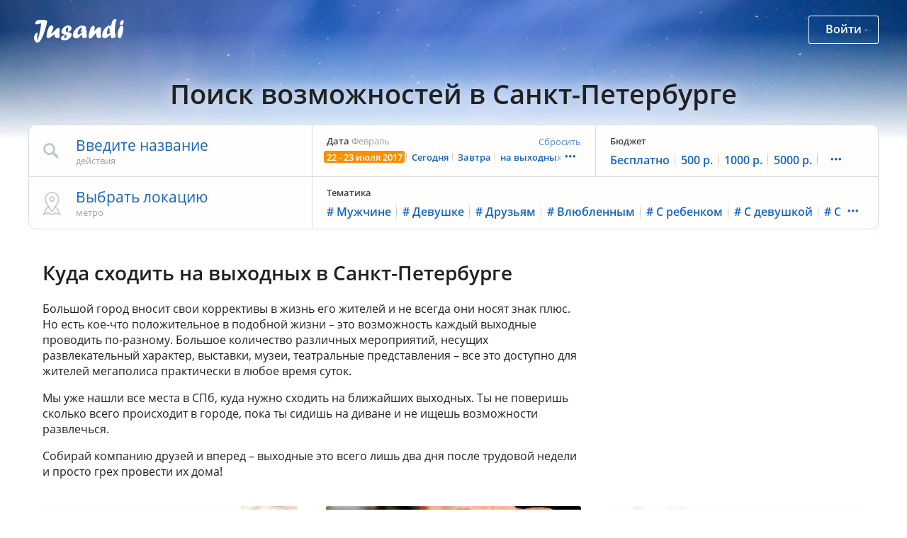

--- FILE ---
content_type: text/html; charset=utf-8
request_url: https://jusandi.ru/spb/kuda-shodit-v-vyhodnye/
body_size: 20622
content:
<!DOCTYPE html>
<html lang="ru">
<head>

	<base href="https://jusandi.ru/">
	<meta charset="utf-8">

	<title>Куда можно сходить в выходные в Санкт-Петербурге</title>
	<meta name="description" content="Ищешь, куда сходить в выходные в СПб и провести время весело и может быть с пользой? Мы уже нашли все места, где именно так все будет. Каждые выходные ты можешь проводить по-новому в новой компании." />

	<meta name="viewport" content="width=device-width, initial-scale=1.0, maximum-scale=1.0, user-scalable=no"/>
	<meta http-equiv="X-UA-Compatible" content="IE=Edge">

	<link rel="apple-touch-icon" sizes="180x180" href="static/favicon/apple-touch-icon.png">
	<link rel="icon" type="image/png" href="static/favicon/favicon-32x32.png" sizes="32x32">
	<link rel="icon" type="image/png" href="static/favicon/favicon-16x16.png" sizes="16x16">
	<link rel="manifest" href="static/favicon/manifest.json">
	<link rel="mask-icon" href="static/favicon/safari-pinned-tab.svg" color="#bdcc3e">
	<link rel="shortcut icon" href="https://jusandi.ru/favicon.ico">
	<meta name="msapplication-config" content="static/favicon/browserconfig.xml">
	<meta name="theme-color" content="#ffffff">

	<meta name="csrf-token" content="1770132433.4tDglu9xpfiJu7c_vxiz">

	<link rel="stylesheet" type="text/css" href="static/front.less.1623045068.css">

	<meta name="google-site-verification" content="ISaAayK8qWpJhFJdoSZMjO7Cu3FZIOlC3Pm9n8AlK5g" />

</head>
<body>
	<noscript class="co-message-jsdisabled"><noindex>
		Для полной функциональности этого сайта необходимо включить JavaScript.
		Вот <a href="http://www.enable-javascript.com/ru/" target="_blank" rel="nofollow">
		инструкции, как включить JavaScript в вашем браузере</a>.
	</noindex></noscript>

	<input id="co-sidebar__checkbox" type="checkbox" hidden/>
	<div class="co-sidebar"></div>
	<label class="co-sidebar__toggle_overlay" for="co-sidebar__checkbox"></label>
	<div class="ui-page__wrapper">

		

		<header class="header header_search">

	<div class="ui-page__center">
		<div class="ui-grid__row header-row">

			<div class="ui-grid__cell header-logo__cell">
				<a class="header-logo" href="/" title="Jusandi.ru"></a>
			</div><div class="ui-grid__cell header-search__cell">
				<a href="spb/" class="ui-button header-search-btn"><span>Поиск возможностей</span></a>
			</div><div class="ui-grid__cell header-personal__cell">
				
	<div class="ui-button header-personal-auth-btn" data-modal-simple="#modal-tpl-auth" data-goal="one:click:click-login-button-header">Войти</div>

			</div>

		</div>
	</div>

</header>
		<main>
			
			<div class="page page-search">
	<div class="search-filter">
		<div class="search-filter__bg co-image-preview co-lazy-image_bg__wrapper ui-preload ui-preload_loading">
			<span class="co-lazy-image_bg" data-lazy="files/front/search.1492013192.jpg | 750x400r 980x400r 1280x400r 1920x400r"></span>
<noscript class="co-lazy-image__noscript"><span class="co-lazy-image_bg" style="background-image: url('files/front/search.1492013192.jpg.1280x168r.jpg')"></span></noscript>
		</div>
		<div class="search-filter__inner ui-page__center">
			
			
			<div class="search-filter__caption">Поиск возможностей в Санкт-Петербурге</div>
			<form class="ui-form form-search" action="search/" method="get" data-form="ajax" data-aload-form>
	
	<input type="hidden" name="country" value="ru"/>
	<input type="hidden" name="city" value="1"/>

	<div class="form-search__wrapper">
		<div class="ui-grid__cell form-search__cell form-search__text-cell form-search__cell_icon form-search__cell_icon_text">
			<div class="form-search__cell-icon"></div>
			<div class="form-search__cell-inner">
				<div class="form-search__reset"></div>
				<div class="form-search__text-label">
					<input class="form-search__text-input ui-input" type="text" name="q" value="" placeholder="Введите название"/>
					<span class="form-search__text-comment">Введите минимум 3 символа</span>
					<span class="form-search__text-helper">
						<span class="form-search__section-middle-caption">Введите название</span>
						<span class="form-search__section-middle-comment">действия</span>
					</span>
				</div>
			</div>
		</div><div class="ui-grid__cell form-search__cell form-search__date-cell form-search__cell_choosed">
			<div class="form-search__cell-inner">
				<div class="form-search__reset"></div>
				<div class="form-search__date-month">
					<div class="form-search__section-caption">Дата <small>Февраль</small></div>
					<div class="form-search__field-inner-wrapper">
						<div class="form-search__field-inner">
							<ul class="ui-list form-search__list">
								
								<li class="form-search__item form-search__date-item form-search__date-item_selected">
										<label>
											<input type="radio" name="date" hidden value="2017-07-22_2017-07-23" checked/>
											<span class="form-search__input-label-content">22 - 23 июля 2017</span>
										</label>
								<li class="form-search__item form-search__date-item">
									<label data-tooltip="3 февраля, вторник">
										<input type="radio" name="date" value="2026-02-03" hidden>
										<span class="form-search__input-label-content">Сегодня</span>
									</label>
								</li>
								<li class="form-search__item form-search__date-item">
									<label data-tooltip="4 февраля, среда">
										<input type="radio" name="date" value="2026-02-04" hidden>
										<span class="form-search__input-label-content">Завтра</span>
									</label>
								</li>
								<li class="form-search__item form-search__date-item">
									<label data-tooltip="7 - 8 февраля">
										<input type="radio" name="date" value="2026-02-07_2026-02-08" hidden/>
										<span class="form-search__input-label-content">на выходных</span>
									</label>
								<li class="form-search__item form-search__date-item">
									<label data-tooltip="03 - 28 февраля">
										<input type="radio" name="date" value="2026-02-03_2026-02-28" hidden/>
										<span class="form-search__input-label-content">в этом месяце</span>
									</label>
								
							</ul>
						</div>
						<i class="form-search__more"></i>
					</div>
				</div>
			</div>
		</div><div class="ui-grid__cell form-search__cell form-search__budget-cell">
			<div class="form-search__cell-inner">
				<div class="form-search__reset"></div>
				<div class="form-search__section-caption">Бюджет</div>
				<div class="form-search__field-inner-wrapper">
					<div class="form-search__field-inner">
						<ul class="ui-list form-search__list form-search__list_budget">
							
							<li class="form-search__item form-search__budget-item">
									<label>
										<input type="radio" name="budget" hidden value="1"/>
										<span class="form-search__input-label-content">Бесплатно</span>
									</label>
							<li class="form-search__item form-search__budget-item">
									<label>
										<input type="radio" name="budget" hidden value="2"/>
										<span class="form-search__input-label-content">500 р.</span>
									</label>
							<li class="form-search__item form-search__budget-item">
									<label>
										<input type="radio" name="budget" hidden value="3"/>
										<span class="form-search__input-label-content">1000 р.</span>
									</label>
							<li class="form-search__item form-search__budget-item">
									<label>
										<input type="radio" name="budget" hidden value="5"/>
										<span class="form-search__input-label-content">5000 р.</span>
									</label>
							</ul>
					</div>
					<i class="form-search__more"></i>
				</div>
			</div>
		</div><div class="ui-grid__cell form-search__cell form-search__map-cell form-search__cell_icon form-search__cell_icon_map">
			<div class="form-search__cell-icon"></div>
			<div class="form-search__cell-inner">
				<div class="form-search__reset"></div>
				<div class="form-search__map-label">
					<span class="form-search__section-middle-caption">Выбрать локацию</span>
					<span class="form-search__section-middle-comment">метро</span>
				</div>
				<div class="form-search__section-caption">Локация</div>
				<div class="form-search__field-inner-wrapper">
					<div class="form-search__field-inner">
						<ul class="ui-list form-search__list form-search__list_map">
							<li class="form-search__item form-search__map-item form-search__map-item_selected">
								<label>
									<input type="text" name="metro" hidden value=""/>
									<span class="form-search__input-label-content"></span>
								</label>
						</ul>
					</div>
					<i class="form-search__more"></i>
				</div>
			</div>
		</div><div class="ui-grid__cell form-search__cell form-search__theme-cell">
				<div class="form-search__cell-inner">
					<div class="form-search__reset"></div>
					<div class="form-search__section-caption">Тематика</div>
					<div class="form-search__field-inner-wrapper">
						<div class="form-search__field-inner">
							<ul class="ui-list form-search__list form-search__list_theme">
								<li class="form-search__item form-search__theme-item">
										<label>
											<input type="checkbox" name="tag[]" hidden value="1"/>
											<span class="form-search__input-label-content"># Мужчине</span>
										</label>
								<li class="form-search__item form-search__theme-item">
										<label>
											<input type="checkbox" name="tag[]" hidden value="2"/>
											<span class="form-search__input-label-content"># Девушке</span>
										</label>
								<li class="form-search__item form-search__theme-item">
										<label>
											<input type="checkbox" name="tag[]" hidden value="3"/>
											<span class="form-search__input-label-content"># Друзьям</span>
										</label>
								<li class="form-search__item form-search__theme-item">
										<label>
											<input type="checkbox" name="tag[]" hidden value="4"/>
											<span class="form-search__input-label-content"># Влюбленным</span>
										</label>
								<li class="form-search__item form-search__theme-item">
										<label>
											<input type="checkbox" name="tag[]" hidden value="5"/>
											<span class="form-search__input-label-content"># С ребенком</span>
										</label>
								<li class="form-search__item form-search__theme-item">
										<label>
											<input type="checkbox" name="tag[]" hidden value="8"/>
											<span class="form-search__input-label-content"># С девушкой</span>
										</label>
								<li class="form-search__item form-search__theme-item">
										<label>
											<input type="checkbox" name="tag[]" hidden value="9"/>
											<span class="form-search__input-label-content"># С семьей</span>
										</label>
								<li class="form-search__item form-search__theme-item">
										<label>
											<input type="checkbox" name="tag[]" hidden value="10"/>
											<span class="form-search__input-label-content"># Праздники</span>
										</label>
								<li class="form-search__item form-search__theme-item">
										<label>
											<input type="checkbox" name="tag[]" hidden value="12"/>
											<span class="form-search__input-label-content"># Ночью</span>
										</label>
								<li class="form-search__item form-search__theme-item">
										<label>
											<input type="checkbox" name="tag[]" hidden value="13"/>
											<span class="form-search__input-label-content"># В дождь</span>
										</label>
								<li class="form-search__item form-search__theme-item">
										<label>
											<input type="checkbox" name="tag[]" hidden value="11"/>
											<span class="form-search__input-label-content"># Вечером</span>
										</label>
								<li class="form-search__item form-search__theme-item">
										<label>
											<input type="checkbox" name="tag[]" hidden value="6"/>
											<span class="form-search__input-label-content"># Зимой</span>
										</label>
								<li class="form-search__item form-search__theme-item">
										<label>
											<input type="checkbox" name="tag[]" hidden value="7"/>
											<span class="form-search__input-label-content"># Новый Год</span>
										</label>
								</ul>
						</div>
						<i class="form-search__more"></i>
					</div>
				</div>
			</div></div>
</form>


<script type="text/template" id="modal-search-calendar">
	<div class="co-calendar" data-calendar></div>
	<div class="modal__footer ui-size_medium">
		<span class="ui-button ui-button_filled_green modal__submit">Запомнить</span>
		<span class="ui-button ui-button_bordered_grey modal__cancel">Отменить</span>
	</div>
</script>

<script type="text/template" id="modal-search-budget">
	<div class="ui-text__caption ui-text__caption_h3 ui__margin-bottom_05lh">Бюджет</div>
	<ul class="ui-list form-search__list">
		
		<li class="form-search__item form-search__budget-item">
				<label>
					<input type="radio" name="budget" hidden value="1"/>
					<span class="form-search__input-label-content">Бесплатно</span>
				</label>
		<li class="form-search__item form-search__budget-item">
				<label>
					<input type="radio" name="budget" hidden value="2"/>
					<span class="form-search__input-label-content">500 р.</span>
				</label>
		<li class="form-search__item form-search__budget-item">
				<label>
					<input type="radio" name="budget" hidden value="3"/>
					<span class="form-search__input-label-content">1000 р.</span>
				</label>
		<li class="form-search__item form-search__budget-item">
				<label>
					<input type="radio" name="budget" hidden value="5"/>
					<span class="form-search__input-label-content">5000 р.</span>
				</label>
		</ul>
	<div class="modal__footer ui-size_medium">
		<span class="ui-button ui-button_filled_green modal__submit">Запомнить</span>
		<span class="ui-button ui-button_bordered_grey modal__cancel">Отменить</span>
	</div>
</script>

<script type="text/template" id="modal-search-theme">
		<div class="ui-text__caption ui-text__caption_h3 ui__margin-bottom_05lh">Тематика</div>
		<ul class="ui-list form-search__list">
			<li class="form-search__item form-search__theme-item">
					<label>
						<input type="checkbox" name="tag[]" value="1" hidden/>
						<span class="form-search__input-label-content"># Мужчине</span></label>
			<li class="form-search__item form-search__theme-item">
					<label>
						<input type="checkbox" name="tag[]" value="2" hidden/>
						<span class="form-search__input-label-content"># Девушке</span></label>
			<li class="form-search__item form-search__theme-item">
					<label>
						<input type="checkbox" name="tag[]" value="3" hidden/>
						<span class="form-search__input-label-content"># Друзьям</span></label>
			<li class="form-search__item form-search__theme-item">
					<label>
						<input type="checkbox" name="tag[]" value="4" hidden/>
						<span class="form-search__input-label-content"># Влюбленным</span></label>
			<li class="form-search__item form-search__theme-item">
					<label>
						<input type="checkbox" name="tag[]" value="5" hidden/>
						<span class="form-search__input-label-content"># С ребенком</span></label>
			<li class="form-search__item form-search__theme-item">
					<label>
						<input type="checkbox" name="tag[]" value="8" hidden/>
						<span class="form-search__input-label-content"># С девушкой</span></label>
			<li class="form-search__item form-search__theme-item">
					<label>
						<input type="checkbox" name="tag[]" value="9" hidden/>
						<span class="form-search__input-label-content"># С семьей</span></label>
			<li class="form-search__item form-search__theme-item">
					<label>
						<input type="checkbox" name="tag[]" value="10" hidden/>
						<span class="form-search__input-label-content"># Праздники</span></label>
			<li class="form-search__item form-search__theme-item">
					<label>
						<input type="checkbox" name="tag[]" value="12" hidden/>
						<span class="form-search__input-label-content"># Ночью</span></label>
			<li class="form-search__item form-search__theme-item">
					<label>
						<input type="checkbox" name="tag[]" value="13" hidden/>
						<span class="form-search__input-label-content"># В дождь</span></label>
			<li class="form-search__item form-search__theme-item">
					<label>
						<input type="checkbox" name="tag[]" value="11" hidden/>
						<span class="form-search__input-label-content"># Вечером</span></label>
			<li class="form-search__item form-search__theme-item">
					<label>
						<input type="checkbox" name="tag[]" value="6" hidden/>
						<span class="form-search__input-label-content"># Зимой</span></label>
			<li class="form-search__item form-search__theme-item">
					<label>
						<input type="checkbox" name="tag[]" value="7" hidden/>
						<span class="form-search__input-label-content"># Новый Год</span></label>
			</ul>
		<div class="modal__footer ui-size_medium">
			<span class="ui-button ui-button_filled_green modal__submit">Запомнить</span>
			<span class="ui-button ui-button_bordered_grey modal__cancel">Отменить</span>
		</div>
	</script>
<script type="text/template" id="modal-search-map">
	<div class="map-metro ui-preload ui-preload_loading"></div>
	<div class="modal__footer ui-size_medium ui__ta_center">
		<span class="ui-button ui-button_filled_green modal__submit">Запомнить</span>
		<span class="ui-button ui-button_bordered_grey modal__cancel">Отменить</span>
	</div>
</script>
<script>
		(function(w,k){(w[k]=w[k]||[]).push(function (_) {
			_.install('plugin.form.search.metroById', {
			17:'Автово'
			,61:'Адмиралтейская'
			,3:'Академическая'
			,14:'Балтийская'
			,66:'Бухарестская'
			,39:'Василеостровская'
			,11:'Владимирская'
			,65:'Волковская'
			,7:'Выборгская'
			,27:'Горьковская'
			,40:'Гостиный двор'
			,2:'Гражданский проспект'
			,1:'Девяткино'
			,49:'Достоевская'
			,43:'Елизаровская'
			,63:'Звенигородская'
			,36:'Звёздная'
			,16:'Кировский завод'
			,56:'Комендантский проспект'
			,58:'Крестовский остров'
			,37:'Купчино'
			,53:'Ладожская'
			,18:'Ленинский проспект'
			,6:'Лесная'
			,50:'Лиговский проспект'
			,44:'Ломоносовская'
			,41:'Маяковская'
			,67:'Международная'
			,35:'Московская'
			,32:'Московские ворота'
			,15:'Нарвская'
			,28:'Невский проспект'
			,52:'Новочеркасская'
			,64:'Обводный канал'
			,46:'Обухово'
			,22:'Озерки'
			,34:'Парк Победы'
			,20:'Парнас'
			,26:'Петроградская'
			,24:'Пионерская'
			,42:'Площадь Александра Невского'
			,10:'Площадь Восстания'
			,8:'Площадь Ленина'
			,5:'Площадь Мужества'
			,4:'Политехническая'
			,38:'Приморская'
			,45:'Пролетарская'
			,54:'Проспект Большевиков'
			,19:'Проспект Ветеранов'
			,21:'Проспект Просвещения'
			,12:'Пушкинская'
			,47:'Рыбацкое'
			,62:'Садовая'
			,29:'Сенная площадь'
			,48:'Спасская'
			,60:'Спортивная'
			,57:'Старая Деревня'
			,13:'Технологический институт'
			,23:'Удельная'
			,55:'Улица Дыбенко'
			,31:'Фрунзенская'
			,9:'Чернышевская'
			,59:'Чкаловская'
			,25:'Чёрная речка'
			,33:'Электросила'
			});
		})})(window, 'devel_callbacks')
	</script>


		</div>
	</div>
	<div class="aload__form-results ui-page__center ui-preload ui-preload_childs-hide ui-preload_position_top">
		<div class="search-results aload__page">
			<div class="ui-grid-row">
				<div class="ui-grid__cell text-like-results">
							<h1 class="ui-text__caption ui-text__caption_h2 ui__margin-bottom_1lh">Куда сходить на выходных в Санкт-Петербурге</h1>
							<div class="ui-text">
									<p>Большой город вносит свои коррективы в жизнь его жителей и не всегда они носят знак плюс. Но есть кое-что положительное в подобной жизни – это возможность каждый выходные проводить по-разному. Большое количество различных мероприятий, несущих развлекательный характер, выставки, музеи, театральные представления – все это доступно для жителей мегаполиса практически в любое время суток.</p>
<p>Мы уже нашли все места в СПб, куда нужно сходить на ближайших выходных. Ты не поверишь сколько всего происходит в городе, пока ты сидишь на диване и не ищешь возможности развлечься.&nbsp;</p>
<p>Собирай компанию друзей и вперед – выходные это всего лишь два дня после трудовой недели и просто грех провести их дома!</p>
								</div>
							</div><div class="ui-grid__cell preview-action-main__cell"><div class="preview-action-main">
	<a href="spb/pet-karaoke/" class="ui__block __link" target="_blank">
		
			<span class="ui__block __image co-image-preview co-image-preview_rounded co-image-preview_square co-lazy-image_bg__wrapper ui-preload ui-preload_loading">
				<span class="co-lazy-image_bg" data-lazy="files/action/2687.1434715818.1504180547.jpg | 470x470c 330x330c 290x290c 360x360c"></span>
				<noscript class="co-lazy-image__noscript"><span class="co-lazy-image_bg" style="background-image: url('files/action/2687.1434715818.1504180547.jpg.360x360c.jpg')"></span></noscript>
			</span>
		
		<span class="__caption">Петь караоке</span>
	</a>
</div></div><div class="ui-grid__cell preview-action-main__cell"><div class="preview-action-main">
	<a href="spb/zanimatsya-goncharnym-remeslom/" class="ui__block __link" target="_blank">
		
			<span class="ui__block __image co-image-preview co-image-preview_rounded co-image-preview_square co-lazy-image_bg__wrapper ui-preload ui-preload_loading">
				<span class="co-lazy-image_bg" data-lazy="files/action/2/glina.Kiev_.-Master-klass.1442728422.1504180668.jpg | 470x470c 330x330c 290x290c 360x360c"></span>
				<noscript class="co-lazy-image__noscript"><span class="co-lazy-image_bg" style="background-image: url('files/action/2/glina.Kiev_.-Master-klass.1442728422.1504180668.jpg.360x360c.jpg')"></span></noscript>
			</span>
		
		<span class="__caption">Заниматься гончарным ремеслом</span>
	</a>
</div></div><div class="ui-grid__cell preview-action-main__cell"><div class="preview-action-main">
	<a href="spb/zanimatsya-verxovoj-ezdoj/" class="ui__block __link" target="_blank">
		
			<span class="ui__block __image co-image-preview co-image-preview_rounded co-image-preview_square co-lazy-image_bg__wrapper ui-preload ui-preload_loading">
				<span class="co-lazy-image_bg" data-lazy="files/action/4/iStock-512288911.1482866924.1504180908.jpg | 470x470c 330x330c 290x290c 360x360c"></span>
				<noscript class="co-lazy-image__noscript"><span class="co-lazy-image_bg" style="background-image: url('files/action/4/iStock-512288911.1482866924.1504180908.jpg.360x360c.jpg')"></span></noscript>
			</span>
		
		<span class="__caption">Заняться верховой ездой</span>
	</a>
</div></div><div class="ui-grid__cell preview-action-main__cell"><div class="preview-action-main">
	<a href="spb/verevochnyj-park/" class="ui__block __link" target="_blank">
		
			<span class="ui__block __image co-image-preview co-image-preview_rounded co-image-preview_square co-lazy-image_bg__wrapper ui-preload ui-preload_loading">
				<span class="co-lazy-image_bg" data-lazy="files/action/5/iStock-620369430.1482867835.1504181128.jpg | 470x470c 330x330c 290x290c 360x360c"></span>
				<noscript class="co-lazy-image__noscript"><span class="co-lazy-image_bg" style="background-image: url('files/action/5/iStock-620369430.1482867835.1504181128.jpg.360x360c.jpg')"></span></noscript>
			</span>
		
		<span class="__caption">Веревочный парк</span>
	</a>
</div></div><div class="ui-grid__cell preview-action-main__cell"><div class="preview-action-main">
	<a href="spb/pokatatsya-v-zorbe/" class="ui__block __link" target="_blank">
		
			<span class="ui__block __image co-image-preview co-image-preview_rounded co-image-preview_square co-lazy-image_bg__wrapper ui-preload ui-preload_loading">
				<span class="co-lazy-image_bg" data-lazy="files/action/7/Noname.1448088298.1504181264.jpg | 470x470c 330x330c 290x290c 360x360c"></span>
				<noscript class="co-lazy-image__noscript"><span class="co-lazy-image_bg" style="background-image: url('files/action/7/Noname.1448088298.1504181264.jpg.360x360c.jpg')"></span></noscript>
			</span>
		
		<span class="__caption">Покататься в зорбе</span>
	</a>
</div></div><div class="ui-grid__cell preview-action-main__cell"><div class="preview-action-main">
	<a href="spb/letat-na-vozdushnom-share/" class="ui__block __link" target="_blank">
		
			<span class="ui__block __image co-image-preview co-image-preview_rounded co-image-preview_square co-lazy-image_bg__wrapper ui-preload ui-preload_loading">
				<span class="co-lazy-image_bg" data-lazy="files/action/8/1920x1080_air-balloon-ride-sky-fly.1442729551.1504181329.jpg | 470x470c 330x330c 290x290c 360x360c"></span>
				<noscript class="co-lazy-image__noscript"><span class="co-lazy-image_bg" style="background-image: url('files/action/8/1920x1080_air-balloon-ride-sky-fly.1442729551.1504181329.jpg.360x360c.jpg')"></span></noscript>
			</span>
		
		<span class="__caption">Летать на воздушном шаре</span>
	</a>
</div></div><div class="ui-grid__cell preview-action-main__cell"><div class="preview-action-main">
	<a href="spb/pokatatsya-na-kvadrocikle/" class="ui__block __link" target="_blank">
		
			<span class="ui__block __image co-image-preview co-image-preview_rounded co-image-preview_square co-lazy-image_bg__wrapper ui-preload ui-preload_loading">
				<span class="co-lazy-image_bg" data-lazy="files/action/9/%D0%9A%D0%BE%D0%BF%D0%B8%D1%8F%20iStock-514568166.1482868686.1504181411.jpg | 470x470c 330x330c 290x290c 360x360c"></span>
				<noscript class="co-lazy-image__noscript"><span class="co-lazy-image_bg" style="background-image: url('files/action/9/%D0%9A%D0%BE%D0%BF%D0%B8%D1%8F%20iStock-514568166.1482868686.1504181411.jpg.360x360c.jpg')"></span></noscript>
			</span>
		
		<span class="__caption">Покататься на квадроцикле</span>
	</a>
</div></div><div class="ui-grid__cell preview-action-main__cell"><div class="preview-action-main">
	<a href="spb/vzglyanut-na-zvezdy/" class="ui__block __link" target="_blank">
		
			<span class="ui__block __image co-image-preview co-image-preview_rounded co-image-preview_square co-lazy-image_bg__wrapper ui-preload ui-preload_loading">
				<span class="co-lazy-image_bg" data-lazy="files/action/10/motto.net.ua-71256.1434898058.1504181846.jpg | 470x470c 330x330c 290x290c 360x360c"></span>
				<noscript class="co-lazy-image__noscript"><span class="co-lazy-image_bg" style="background-image: url('files/action/10/motto.net.ua-71256.1434898058.1504181846.jpg.360x360c.jpg')"></span></noscript>
			</span>
		
		<span class="__caption">Взглянуть на звезды</span>
	</a>
</div></div><div class="ui-grid__cell preview-action-main__cell"><div class="preview-action-main">
	<a href="spb/pobyvat-na-kryshe-s-krasivym-vidom/" class="ui__block __link" target="_blank">
		
			<span class="ui__block __image co-image-preview co-image-preview_rounded co-image-preview_square co-lazy-image_bg__wrapper ui-preload ui-preload_loading">
				<span class="co-lazy-image_bg" data-lazy="files/action/11/%D0%91%D0%B5%D0%B7%D1%8B%D0%BC%D1%8F%D0%BD%D0%BD%D1%8B%D0%B9.1442729311.1504181995.jpg | 470x470c 330x330c 290x290c 360x360c"></span>
				<noscript class="co-lazy-image__noscript"><span class="co-lazy-image_bg" style="background-image: url('files/action/11/%D0%91%D0%B5%D0%B7%D1%8B%D0%BC%D1%8F%D0%BD%D0%BD%D1%8B%D0%B9.1442729311.1504181995.jpg.360x360c.jpg')"></span></noscript>
			</span>
		
		<span class="__caption">Побывать на крыше с красивым видом</span>
	</a>
</div></div><div class="ui-grid__cell preview-action-main__cell"><div class="preview-action-main">
	<a href="spb/kinoteatr-pod-otkrytym-nebom/" class="ui__block __link" target="_blank">
		
			<span class="ui__block __image co-image-preview co-image-preview_rounded co-image-preview_square co-lazy-image_bg__wrapper ui-preload ui-preload_loading">
				<span class="co-lazy-image_bg" data-lazy="files/action/13/Starlight-North-Sydney-HR_Midnight-in-Paris_2012_6.1483022712.1504182060.jpg | 470x470c 330x330c 290x290c 360x360c"></span>
				<noscript class="co-lazy-image__noscript"><span class="co-lazy-image_bg" style="background-image: url('files/action/13/Starlight-North-Sydney-HR_Midnight-in-Paris_2012_6.1483022712.1504182060.jpg.360x360c.jpg')"></span></noscript>
			</span>
		
		<span class="__caption">Посетить кинотеатр под открытым небом</span>
	</a>
</div></div><div class="ui-grid__cell preview-action-main__cell"><div class="preview-action-main">
	<a href="spb/pokatatsya-na-velosipede/" class="ui__block __link" target="_blank">
		
			<span class="ui__block __image co-image-preview co-image-preview_rounded co-image-preview_square co-lazy-image_bg__wrapper ui-preload ui-preload_loading">
				<span class="co-lazy-image_bg" data-lazy="files/action/12/man-woman-Love.1434899560.1504182031.jpg | 470x470c 330x330c 290x290c 360x360c"></span>
				<noscript class="co-lazy-image__noscript"><span class="co-lazy-image_bg" style="background-image: url('files/action/12/man-woman-Love.1434899560.1504182031.jpg.360x360c.jpg')"></span></noscript>
			</span>
		
		<span class="__caption">Покататься на велосипеде</span>
	</a>
</div></div><div class="ui-grid__cell preview-action-main__cell"><div class="preview-action-main">
	<a href="spb/prygnut-s-parashyutom/" class="ui__block __link" target="_blank">
		
			<span class="ui__block __image co-image-preview co-image-preview_rounded co-image-preview_square co-lazy-image_bg__wrapper ui-preload ui-preload_loading">
				<span class="co-lazy-image_bg" data-lazy="files/action/14/iStock-472471554.1482873524.1504182100.jpg | 470x470c 330x330c 290x290c 360x360c"></span>
				<noscript class="co-lazy-image__noscript"><span class="co-lazy-image_bg" style="background-image: url('files/action/14/iStock-472471554.1482873524.1504182100.jpg.360x360c.jpg')"></span></noscript>
			</span>
		
		<span class="__caption">Прыгнуть с парашютом</span>
	</a>
</div></div><div class="ui-grid__cell preview-action-main__cell"><div class="preview-action-main">
	<a href="spb/pouchastvovat-v-chajnoj-ceremonii/" class="ui__block __link" target="_blank">
		
			<span class="ui__block __image co-image-preview co-image-preview_rounded co-image-preview_square co-lazy-image_bg__wrapper ui-preload ui-preload_loading">
				<span class="co-lazy-image_bg" data-lazy="files/action/15/pexels-photo-229493.1482873809.1504182283.jpeg | 470x470c 330x330c 290x290c 360x360c"></span>
				<noscript class="co-lazy-image__noscript"><span class="co-lazy-image_bg" style="background-image: url('files/action/15/pexels-photo-229493.1482873809.1504182283.jpeg.360x360c.jpg')"></span></noscript>
			</span>
		
		<span class="__caption">Поучаствовать в чайной церемонии</span>
	</a>
</div></div><div class="ui-grid__cell preview-action-main__cell"><div class="preview-action-main">
	<a href="spb/v-akterskom-masterstve/" class="ui__block __link" target="_blank">
		
			<span class="ui__block __image co-image-preview co-image-preview_rounded co-image-preview_square co-lazy-image_bg__wrapper ui-preload ui-preload_loading">
				<span class="co-lazy-image_bg" data-lazy="files/action/16/iStock-89143282.1483022151.1504182360.jpg | 470x470c 330x330c 290x290c 360x360c"></span>
				<noscript class="co-lazy-image__noscript"><span class="co-lazy-image_bg" style="background-image: url('files/action/16/iStock-89143282.1483022151.1504182360.jpg.360x360c.jpg')"></span></noscript>
			</span>
		
		<span class="__caption">Попробовать себя в актерском мастерстве</span>
	</a>
</div></div><div class="ui-grid__cell preview-action-main__cell"><div class="preview-action-main">
	<a href="spb/projti-kvest/" class="ui__block __link" target="_blank">
		
			<span class="ui__block __image co-image-preview co-image-preview_rounded co-image-preview_square co-lazy-image_bg__wrapper ui-preload ui-preload_loading">
				<span class="co-lazy-image_bg" data-lazy="files/action/17/iStock_17998842_XXXLARGE.1479209200.1504182448.jpg | 470x470c 330x330c 290x290c 360x360c"></span>
				<noscript class="co-lazy-image__noscript"><span class="co-lazy-image_bg" style="background-image: url('files/action/17/iStock_17998842_XXXLARGE.1479209200.1504182448.jpg.360x360c.jpg')"></span></noscript>
			</span>
		
		<span class="__caption">Пройти квест</span>
	</a>
</div></div><div class="ui-grid__cell preview-action-main__cell"><div class="preview-action-main">
	<a href="spb/zanyatsya-skalolazaniem/" class="ui__block __link" target="_blank">
		
			<span class="ui__block __image co-image-preview co-image-preview_rounded co-image-preview_square co-lazy-image_bg__wrapper ui-preload ui-preload_loading">
				<span class="co-lazy-image_bg" data-lazy="files/action/18/Sport_Climber_with_insurance_080332_.1434903972.1504182489.jpg | 470x470c 330x330c 290x290c 360x360c"></span>
				<noscript class="co-lazy-image__noscript"><span class="co-lazy-image_bg" style="background-image: url('files/action/18/Sport_Climber_with_insurance_080332_.1434903972.1504182489.jpg.360x360c.jpg')"></span></noscript>
			</span>
		
		<span class="__caption">Заняться скалолазанием</span>
	</a>
</div></div><div class="ui-grid__cell preview-action-main__cell"><div class="preview-action-main">
	<a href="spb/kofe-na-peske/" class="ui__block __link" target="_blank">
		
			<span class="ui__block __image co-image-preview co-image-preview_rounded co-image-preview_square co-lazy-image_bg__wrapper ui-preload ui-preload_loading">
				<span class="co-lazy-image_bg" data-lazy="files/action/19/zlwdjoktua8-mike-kenneally.1483023251.1504182527.jpg | 470x470c 330x330c 290x290c 360x360c"></span>
				<noscript class="co-lazy-image__noscript"><span class="co-lazy-image_bg" style="background-image: url('files/action/19/zlwdjoktua8-mike-kenneally.1483023251.1504182527.jpg.360x360c.jpg')"></span></noscript>
			</span>
		
		<span class="__caption">Выпить кофе сваренный на песке</span>
	</a>
</div></div><div class="ui-grid__cell preview-action-main__cell"><div class="preview-action-main">
	<a href="spb/poplavat-s-delfinami/" class="ui__block __link" target="_blank">
		
			<span class="ui__block __image co-image-preview co-image-preview_rounded co-image-preview_square co-lazy-image_bg__wrapper ui-preload ui-preload_loading">
				<span class="co-lazy-image_bg" data-lazy="files/action/20/fonstola.ru-83529.1435827901.1504182570.jpg | 470x470c 330x330c 290x290c 360x360c"></span>
				<noscript class="co-lazy-image__noscript"><span class="co-lazy-image_bg" style="background-image: url('files/action/20/fonstola.ru-83529.1435827901.1504182570.jpg.360x360c.jpg')"></span></noscript>
			</span>
		
		<span class="__caption">Поплавать с дельфинами</span>
	</a>
</div></div><div class="ui-grid__cell preview-action-main__cell"><div class="preview-action-main">
	<a href="spb/poigrat-v-pejntbol/" class="ui__block __link" target="_blank">
		
			<span class="ui__block __image co-image-preview co-image-preview_rounded co-image-preview_square co-lazy-image_bg__wrapper ui-preload ui-preload_loading">
				<span class="co-lazy-image_bg" data-lazy="files/action/21/iStock-524025632.1482875449.1504182630.jpg | 470x470c 330x330c 290x290c 360x360c"></span>
				<noscript class="co-lazy-image__noscript"><span class="co-lazy-image_bg" style="background-image: url('files/action/21/iStock-524025632.1482875449.1504182630.jpg.360x360c.jpg')"></span></noscript>
			</span>
		
		<span class="__caption">Поиграть в пейнтбол</span>
	</a>
</div></div><div class="ui-grid__cell preview-action-main__cell"><div class="preview-action-main">
	<a href="spb/piknik-v-parke/" class="ui__block __link" target="_blank">
		
			<span class="ui__block __image co-image-preview co-image-preview_rounded co-image-preview_square co-lazy-image_bg__wrapper ui-preload ui-preload_loading">
				<span class="co-lazy-image_bg" data-lazy="files/action/22/pexels-photo-160322.1482875695.1504182685.jpeg | 470x470c 330x330c 290x290c 360x360c"></span>
				<noscript class="co-lazy-image__noscript"><span class="co-lazy-image_bg" style="background-image: url('files/action/22/pexels-photo-160322.1482875695.1504182685.jpeg.360x360c.jpg')"></span></noscript>
			</span>
		
		<span class="__caption">Пикник в парке</span>
	</a>
</div></div><div class="ui-grid__cell preview-action-main__cell"><div class="preview-action-main">
	<a href="spb/pokatatsya-na-sigvee/" class="ui__block __link" target="_blank">
		
			<span class="ui__block __image co-image-preview co-image-preview_rounded co-image-preview_square co-lazy-image_bg__wrapper ui-preload ui-preload_loading">
				<span class="co-lazy-image_bg" data-lazy="files/action/23/%D0%9A%D0%BE%D0%BF%D0%B8%D1%8F%20iStock-482796802.1482876170.1504182764.jpg | 470x470c 330x330c 290x290c 360x360c"></span>
				<noscript class="co-lazy-image__noscript"><span class="co-lazy-image_bg" style="background-image: url('files/action/23/%D0%9A%D0%BE%D0%BF%D0%B8%D1%8F%20iStock-482796802.1482876170.1504182764.jpg.360x360c.jpg')"></span></noscript>
			</span>
		
		<span class="__caption">Покататься на сегвее</span>
	</a>
</div></div><div class="ui-grid__cell preview-action-main__cell"><div class="preview-action-main">
	<a href="spb/svidanie-v-slepuyu/" class="ui__block __link" target="_blank">
		
			<span class="ui__block __image co-image-preview co-image-preview_rounded co-image-preview_square co-lazy-image_bg__wrapper ui-preload ui-preload_loading">
				<span class="co-lazy-image_bg" data-lazy="files/action/24/Fotolia_58252544_Subscription_Monthly_M.1436005802.1504182785.jpg | 470x470c 330x330c 290x290c 360x360c"></span>
				<noscript class="co-lazy-image__noscript"><span class="co-lazy-image_bg" style="background-image: url('files/action/24/Fotolia_58252544_Subscription_Monthly_M.1436005802.1504182785.jpg.360x360c.jpg')"></span></noscript>
			</span>
		
		<span class="__caption">Побывать на свидании вслепую</span>
	</a>
</div></div><div class="ui-grid__cell preview-action-main__cell"><div class="preview-action-main">
	<a href="spb/sdat-test-dnk/" class="ui__block __link" target="_blank">
		
			<span class="ui__block __image co-image-preview co-image-preview_rounded co-image-preview_square co-lazy-image_bg__wrapper ui-preload ui-preload_loading">
				<span class="co-lazy-image_bg" data-lazy="files/action/25/dna-163466.1436006740.1504182810.jpg | 470x470c 330x330c 290x290c 360x360c"></span>
				<noscript class="co-lazy-image__noscript"><span class="co-lazy-image_bg" style="background-image: url('files/action/25/dna-163466.1436006740.1504182810.jpg.360x360c.jpg')"></span></noscript>
			</span>
		
		<span class="__caption">Сдать тест ДНК</span>
	</a>
</div></div><div class="ui-grid__cell preview-action-main__cell"><div class="preview-action-main">
	<a href="spb/zerkalnyj-labirint/" class="ui__block __link" target="_blank">
		
			<span class="ui__block __image co-image-preview co-image-preview_rounded co-image-preview_square co-lazy-image_bg__wrapper ui-preload ui-preload_loading">
				<span class="co-lazy-image_bg" data-lazy="files/action/26/mm-02.1441792821.1504182950.jpg | 470x470c 330x330c 290x290c 360x360c"></span>
				<noscript class="co-lazy-image__noscript"><span class="co-lazy-image_bg" style="background-image: url('files/action/26/mm-02.1441792821.1504182950.jpg.360x360c.jpg')"></span></noscript>
			</span>
		
		<span class="__caption">Пройти зеркальный лабиринт</span>
	</a>
</div></div><div class="ui-grid__cell preview-action-main__cell"><div class="preview-action-main">
	<a href="spb/razbit-pinyatu/" class="ui__block __link" target="_blank">
		
			<span class="ui__block __image co-image-preview co-image-preview_rounded co-image-preview_square co-lazy-image_bg__wrapper ui-preload ui-preload_loading">
				<span class="co-lazy-image_bg" data-lazy="files/action/27/pXwXWM95sz4.1442725368.1504182980.jpg | 470x470c 330x330c 290x290c 360x360c"></span>
				<noscript class="co-lazy-image__noscript"><span class="co-lazy-image_bg" style="background-image: url('files/action/27/pXwXWM95sz4.1442725368.1504182980.jpg.360x360c.jpg')"></span></noscript>
			</span>
		
		<span class="__caption">Разбить пиньяту</span>
	</a>
</div></div><div class="ui-grid__cell preview-action-main__cell"><div class="preview-action-main">
	<a href="spb/igloukalyvanie/" class="ui__block __link" target="_blank">
		
			<span class="ui__block __image co-image-preview co-image-preview_rounded co-image-preview_square co-lazy-image_bg__wrapper ui-preload ui-preload_loading">
				<span class="co-lazy-image_bg" data-lazy="files/action/28/migraine.1438836102.1504183001.jpg | 470x470c 330x330c 290x290c 360x360c"></span>
				<noscript class="co-lazy-image__noscript"><span class="co-lazy-image_bg" style="background-image: url('files/action/28/migraine.1438836102.1504183001.jpg.360x360c.jpg')"></span></noscript>
			</span>
		
		<span class="__caption">Пройти терапию иглоукалывания</span>
	</a>
</div></div><div class="ui-grid__cell preview-action-main__cell"><div class="preview-action-main">
	<a href="spb/nauchitsja-fehtovat/" class="ui__block __link" target="_blank">
		
			<span class="ui__block __image co-image-preview co-image-preview_rounded co-image-preview_square co-lazy-image_bg__wrapper ui-preload ui-preload_loading">
				<span class="co-lazy-image_bg" data-lazy="files/action/29/iStock-518253924.1482925385.1504183063.jpg | 470x470c 330x330c 290x290c 360x360c"></span>
				<noscript class="co-lazy-image__noscript"><span class="co-lazy-image_bg" style="background-image: url('files/action/29/iStock-518253924.1482925385.1504183063.jpg.360x360c.jpg')"></span></noscript>
			</span>
		
		<span class="__caption">Научиться фехтовать на мечах</span>
	</a>
</div></div><div class="ui-grid__cell preview-action-main__cell"><div class="preview-action-main">
	<a href="spb/poletat-na-vertolete/" class="ui__block __link" target="_blank">
		
			<span class="ui__block __image co-image-preview co-image-preview_rounded co-image-preview_square co-lazy-image_bg__wrapper ui-preload ui-preload_loading">
				<span class="co-lazy-image_bg" data-lazy="files/action/33/iStock-513229490%20%E2%80%94%20%D0%BA%D0%BE%D0%BF%D0%B8%D1%8F.1482925892.1504183098.jpg | 470x470c 330x330c 290x290c 360x360c"></span>
				<noscript class="co-lazy-image__noscript"><span class="co-lazy-image_bg" style="background-image: url('files/action/33/iStock-513229490%20%E2%80%94%20%D0%BA%D0%BE%D0%BF%D0%B8%D1%8F.1482925892.1504183098.jpg.360x360c.jpg')"></span></noscript>
			</span>
		
		<span class="__caption">Полетать на вертолете</span>
	</a>
</div></div><div class="ui-grid__cell preview-action-main__cell"><div class="preview-action-main">
	<a href="spb/nauchitsja-upravljat-vertoletom/" class="ui__block __link" target="_blank">
		
			<span class="ui__block __image co-image-preview co-image-preview_rounded co-image-preview_square co-lazy-image_bg__wrapper ui-preload ui-preload_loading">
				<span class="co-lazy-image_bg" data-lazy="files/action/34/hm731quouas-patrick-tomasso.1482925562.1504183132.jpg | 470x470c 330x330c 290x290c 360x360c"></span>
				<noscript class="co-lazy-image__noscript"><span class="co-lazy-image_bg" style="background-image: url('files/action/34/hm731quouas-patrick-tomasso.1482925562.1504183132.jpg.360x360c.jpg')"></span></noscript>
			</span>
		
		<span class="__caption">Научиться управлять вертолетом</span>
	</a>
</div></div><div class="ui-grid__cell preview-action-main__cell"><div class="preview-action-main">
	<a href="spb/poprygat-na-batute/" class="ui__block __link" target="_blank">
		
			<span class="ui__block __image co-image-preview co-image-preview_rounded co-image-preview_square co-lazy-image_bg__wrapper ui-preload ui-preload_loading">
				<span class="co-lazy-image_bg" data-lazy="files/action/35/Trampolinspringen-Akrobatik.1482927020.1504184182.jpg | 470x470c 330x330c 290x290c 360x360c"></span>
				<noscript class="co-lazy-image__noscript"><span class="co-lazy-image_bg" style="background-image: url('files/action/35/Trampolinspringen-Akrobatik.1482927020.1504184182.jpg.360x360c.jpg')"></span></noscript>
			</span>
		
		<span class="__caption">Попрыгать на батуте</span>
	</a>
</div></div><div class="ui-grid__cell preview-action-main__cell"><div class="preview-action-main">
	<a href="spb/posetit-strausinuju-fermu/" class="ui__block __link" target="_blank">
		
			<span class="ui__block __image co-image-preview co-image-preview_rounded co-image-preview_square co-lazy-image_bg__wrapper ui-preload ui-preload_loading">
				<span class="co-lazy-image_bg" data-lazy="files/action/37/iStock-615705562.1482928929.1504184334.jpg | 470x470c 330x330c 290x290c 360x360c"></span>
				<noscript class="co-lazy-image__noscript"><span class="co-lazy-image_bg" style="background-image: url('files/action/37/iStock-615705562.1482928929.1504184334.jpg.360x360c.jpg')"></span></noscript>
			</span>
		
		<span class="__caption">Посетить страусиную ферму</span>
	</a>
</div></div><div class="ui-grid__cell preview-action-main__cell"><div class="preview-action-main">
	<a href="spb/posetit-attrakcion-virtualnoj-realnosti/" class="ui__block __link" target="_blank">
		
			<span class="ui__block __image co-image-preview co-image-preview_rounded co-image-preview_square co-lazy-image_bg__wrapper ui-preload ui-preload_loading">
				<span class="co-lazy-image_bg" data-lazy="files/action/38/pexels-photo-123335.1483051795.1504184389.jpeg | 470x470c 330x330c 290x290c 360x360c"></span>
				<noscript class="co-lazy-image__noscript"><span class="co-lazy-image_bg" style="background-image: url('files/action/38/pexels-photo-123335.1483051795.1504184389.jpeg.360x360c.jpg')"></span></noscript>
			</span>
		
		<span class="__caption">Посетить аттракцион виртуальной реальности</span>
	</a>
</div></div><div class="ui-grid__cell preview-action-main__cell"><div class="preview-action-main">
	<a href="spb/postreljat-iz-luka/" class="ui__block __link" target="_blank">
		
			<span class="ui__block __image co-image-preview co-image-preview_rounded co-image-preview_square co-lazy-image_bg__wrapper ui-preload ui-preload_loading">
				<span class="co-lazy-image_bg" data-lazy="files/action/39/iStock-153571480.1483051984.1504184447.jpg | 470x470c 330x330c 290x290c 360x360c"></span>
				<noscript class="co-lazy-image__noscript"><span class="co-lazy-image_bg" style="background-image: url('files/action/39/iStock-153571480.1483051984.1504184447.jpg.360x360c.jpg')"></span></noscript>
			</span>
		
		<span class="__caption">Пострелять из лука</span>
	</a>
</div></div><div class="ui-grid__cell preview-action-main__cell"><div class="preview-action-main">
	<a href="spb/uzhin-u-kamina/" class="ui__block __link" target="_blank">
		
			<span class="ui__block __image co-image-preview co-image-preview_rounded co-image-preview_square co-lazy-image_bg__wrapper ui-preload ui-preload_loading">
				<span class="co-lazy-image_bg" data-lazy="files/action/40/iStock-505826638.1481576582.1504184567.jpg | 470x470c 330x330c 290x290c 360x360c"></span>
				<noscript class="co-lazy-image__noscript"><span class="co-lazy-image_bg" style="background-image: url('files/action/40/iStock-505826638.1481576582.1504184567.jpg.360x360c.jpg')"></span></noscript>
			</span>
		
		<span class="__caption">Ужин у камина</span>
	</a>
</div></div><div class="ui-grid__cell preview-action-main__cell"><div class="preview-action-main">
	<a href="spb/shodit-v-antikinoteatr/" class="ui__block __link" target="_blank">
		
			<span class="ui__block __image co-image-preview co-image-preview_rounded co-image-preview_square co-lazy-image_bg__wrapper ui-preload ui-preload_loading">
				<span class="co-lazy-image_bg" data-lazy="files/action/41/iStock-540987990.1483053832.1504184672.jpg | 470x470c 330x330c 290x290c 360x360c"></span>
				<noscript class="co-lazy-image__noscript"><span class="co-lazy-image_bg" style="background-image: url('files/action/41/iStock-540987990.1483053832.1504184672.jpg.360x360c.jpg')"></span></noscript>
			</span>
		
		<span class="__caption">Сходить в антикинотеатр</span>
	</a>
</div></div><div class="ui-grid__cell preview-action-main__cell"><div class="preview-action-main">
	<a href="spb/shodit-v-muzej-igrushek/" class="ui__block __link" target="_blank">
		
			<span class="ui__block __image co-image-preview co-image-preview_rounded co-image-preview_square co-lazy-image_bg__wrapper ui-preload ui-preload_loading">
				<span class="co-lazy-image_bg" data-lazy="files/action/42/b720c4c41cb9bc2cd64a95d692331521.1482929954.1504184811.jpg | 470x470c 330x330c 290x290c 360x360c"></span>
				<noscript class="co-lazy-image__noscript"><span class="co-lazy-image_bg" style="background-image: url('files/action/42/b720c4c41cb9bc2cd64a95d692331521.1482929954.1504184811.jpg.360x360c.jpg')"></span></noscript>
			</span>
		
		<span class="__caption">Сходить в музей игрушек</span>
	</a>
</div></div><div class="ui-grid__cell preview-action-main__cell"><div class="preview-action-main">
	<a href="spb/shodit-v-antikafe/" class="ui__block __link" target="_blank">
		
			<span class="ui__block __image co-image-preview co-image-preview_rounded co-image-preview_square co-lazy-image_bg__wrapper ui-preload ui-preload_loading">
				<span class="co-lazy-image_bg" data-lazy="files/action/44/iStock-485630004.1483054346.1504184882.jpg | 470x470c 330x330c 290x290c 360x360c"></span>
				<noscript class="co-lazy-image__noscript"><span class="co-lazy-image_bg" style="background-image: url('files/action/44/iStock-485630004.1483054346.1504184882.jpg.360x360c.jpg')"></span></noscript>
			</span>
		
		<span class="__caption">Сходить в антикафе</span>
	</a>
</div></div><div class="ui-grid__cell preview-action-main__cell"><div class="preview-action-main">
	<a href="spb/poletat-v-ajerotrube/" class="ui__block __link" target="_blank">
		
			<span class="ui__block __image co-image-preview co-image-preview_rounded co-image-preview_square co-lazy-image_bg__wrapper ui-preload ui-preload_loading">
				<span class="co-lazy-image_bg" data-lazy="files/action/46/%D0%B1%D0%B8%D0%B7%D0%BD%D0%B5%D1%81-%D0%B8%D0%B4%D0%B5%D1%8F-%D0%BE%D1%82%D0%BA%D1%80%D1%8B%D1%82%D0%B8%D1%8F-%D0%B0%D1%82%D1%82%D1%80%D0%B0%D0%BA%D1%86%D0%B8%D0%BE%D0%BD%D0%B0-%D0%B0%D1%8D%D1%80%D0%BE%D1%82%D1%80%D1%83%D0%B1%D0%B0.png.1482930731.1504184926.jpeg | 470x470c 330x330c 290x290c 360x360c"></span>
				<noscript class="co-lazy-image__noscript"><span class="co-lazy-image_bg" style="background-image: url('files/action/46/%D0%B1%D0%B8%D0%B7%D0%BD%D0%B5%D1%81-%D0%B8%D0%B4%D0%B5%D1%8F-%D0%BE%D1%82%D0%BA%D1%80%D1%8B%D1%82%D0%B8%D1%8F-%D0%B0%D1%82%D1%82%D1%80%D0%B0%D0%BA%D1%86%D0%B8%D0%BE%D0%BD%D0%B0-%D0%B0%D1%8D%D1%80%D0%BE%D1%82%D1%80%D1%83%D0%B1%D0%B0.png.1482930731.1504184926.jpeg.360x360c.jpg')"></span></noscript>
			</span>
		
		<span class="__caption">Полетать в аэротрубе</span>
	</a>
</div></div><div class="ui-grid__cell preview-action-main__cell"><div class="preview-action-main">
	<a href="spb/shodit-na-tajskij-massazh/" class="ui__block __link" target="_blank">
		
			<span class="ui__block __image co-image-preview co-image-preview_rounded co-image-preview_square co-lazy-image_bg__wrapper ui-preload ui-preload_loading">
				<span class="co-lazy-image_bg" data-lazy="files/action/48/massaj_int.1482931018.1504184949.jpg | 470x470c 330x330c 290x290c 360x360c"></span>
				<noscript class="co-lazy-image__noscript"><span class="co-lazy-image_bg" style="background-image: url('files/action/48/massaj_int.1482931018.1504184949.jpg.360x360c.jpg')"></span></noscript>
			</span>
		
		<span class="__caption">Сходить на тайский массаж</span>
	</a>
</div></div><div class="ui-grid__cell preview-action-main__cell"><div class="preview-action-main">
	<a href="spb/posetit-degustaciju-vin/" class="ui__block __link" target="_blank">
		
			<span class="ui__block __image co-image-preview co-image-preview_rounded co-image-preview_square co-lazy-image_bg__wrapper ui-preload ui-preload_loading">
				<span class="co-lazy-image_bg" data-lazy="files/action/50/red-couple-night-romantic.1483054602.1504185006.jpg | 470x470c 330x330c 290x290c 360x360c"></span>
				<noscript class="co-lazy-image__noscript"><span class="co-lazy-image_bg" style="background-image: url('files/action/50/red-couple-night-romantic.1483054602.1504185006.jpg.360x360c.jpg')"></span></noscript>
			</span>
		
		<span class="__caption">Посетить дегустацию вин</span>
	</a>
</div></div><div class="ui-grid__cell preview-action-main__cell"><div class="preview-action-main">
	<a href="spb/pouchastvovat-v-ognennom-shou/" class="ui__block __link" target="_blank">
		
			<span class="ui__block __image co-image-preview co-image-preview_rounded co-image-preview_square co-lazy-image_bg__wrapper ui-preload ui-preload_loading">
				<span class="co-lazy-image_bg" data-lazy="files/action/51/juggler-performer-water-sea-65297.1483054891.1504185037.jpeg | 470x470c 330x330c 290x290c 360x360c"></span>
				<noscript class="co-lazy-image__noscript"><span class="co-lazy-image_bg" style="background-image: url('files/action/51/juggler-performer-water-sea-65297.1483054891.1504185037.jpeg.360x360c.jpg')"></span></noscript>
			</span>
		
		<span class="__caption">Поучаствовать в огненном шоу</span>
	</a>
</div></div><div class="ui-grid__cell preview-action-main__cell"><div class="preview-action-main">
	<a href="spb/shodit-v-kafe-s-koshkami/" class="ui__block __link" target="_blank">
		
			<span class="ui__block __image co-image-preview co-image-preview_rounded co-image-preview_square co-lazy-image_bg__wrapper ui-preload ui-preload_loading">
				<span class="co-lazy-image_bg" data-lazy="files/action/52/pexels-photo-241734.1483055367.1504185169.jpeg | 470x470c 330x330c 290x290c 360x360c"></span>
				<noscript class="co-lazy-image__noscript"><span class="co-lazy-image_bg" style="background-image: url('files/action/52/pexels-photo-241734.1483055367.1504185169.jpeg.360x360c.jpg')"></span></noscript>
			</span>
		
		<span class="__caption">Сходить в кафе с кошками</span>
	</a>
</div></div><div class="ui-grid__cell preview-action-main__cell"><div class="preview-action-main">
	<a href="spb/poslushat-organ/" class="ui__block __link" target="_blank">
		
			<span class="ui__block __image co-image-preview co-image-preview_rounded co-image-preview_square co-lazy-image_bg__wrapper ui-preload ui-preload_loading">
				<span class="co-lazy-image_bg" data-lazy="files/action/53/%D0%9A%D0%BE%D0%BF%D0%B8%D1%8F%20iStock-578802150.1483056547.1504185337.jpg | 470x470c 330x330c 290x290c 360x360c"></span>
				<noscript class="co-lazy-image__noscript"><span class="co-lazy-image_bg" style="background-image: url('files/action/53/%D0%9A%D0%BE%D0%BF%D0%B8%D1%8F%20iStock-578802150.1483056547.1504185337.jpg.360x360c.jpg')"></span></noscript>
			</span>
		
		<span class="__caption">Послушать орган</span>
	</a>
</div></div><div class="ui-grid__cell preview-action-main__cell"><div class="preview-action-main">
	<a href="spb/pokatatsja-na-snegohodah/" class="ui__block __link" target="_blank">
		
			<span class="ui__block __image co-image-preview co-image-preview_rounded co-image-preview_square co-lazy-image_bg__wrapper ui-preload ui-preload_loading">
				<span class="co-lazy-image_bg" data-lazy="files/action/56/iStock_24948540_XXXLARGE.1479201058.1504185608.jpg | 470x470c 330x330c 290x290c 360x360c"></span>
				<noscript class="co-lazy-image__noscript"><span class="co-lazy-image_bg" style="background-image: url('files/action/56/iStock_24948540_XXXLARGE.1479201058.1504185608.jpg.360x360c.jpg')"></span></noscript>
			</span>
		
		<span class="__caption">Покататься на снегоходах</span>
	</a>
</div></div><div class="ui-grid__cell preview-action-main__cell"><div class="preview-action-main">
	<a href="spb/poigrat-v-bamperbol/" class="ui__block __link" target="_blank">
		
			<span class="ui__block __image co-image-preview co-image-preview_rounded co-image-preview_square co-lazy-image_bg__wrapper ui-preload ui-preload_loading">
				<span class="co-lazy-image_bg" data-lazy="files/action/55/greatest-game-ever-played-zorb-s.1482933346.1504185482.jpg | 470x470c 330x330c 290x290c 360x360c"></span>
				<noscript class="co-lazy-image__noscript"><span class="co-lazy-image_bg" style="background-image: url('files/action/55/greatest-game-ever-played-zorb-s.1482933346.1504185482.jpg.360x360c.jpg')"></span></noscript>
			</span>
		
		<span class="__caption">Поиграть в бампербол</span>
	</a>
</div></div><div class="ui-grid__cell preview-action-main__cell"><div class="preview-action-main">
	<a href="spb/pokatatsja-na-sobachih-uprjazhkah/" class="ui__block __link" target="_blank">
		
			<span class="ui__block __image co-image-preview co-image-preview_rounded co-image-preview_square co-lazy-image_bg__wrapper ui-preload ui-preload_loading">
				<span class="co-lazy-image_bg" data-lazy="files/action/57/iStock_82035603_LARGE.1478781695.1504185671.jpg | 470x470c 330x330c 290x290c 360x360c"></span>
				<noscript class="co-lazy-image__noscript"><span class="co-lazy-image_bg" style="background-image: url('files/action/57/iStock_82035603_LARGE.1478781695.1504185671.jpg.360x360c.jpg')"></span></noscript>
			</span>
		
		<span class="__caption">Покататься на собачьей упряжке</span>
	</a>
</div></div><div class="ui-grid__cell preview-action-main__cell"><div class="preview-action-main">
	<a href="spb/pokatatsja-na-konkah/" class="ui__block __link" target="_blank">
		
			<span class="ui__block __image co-image-preview co-image-preview_rounded co-image-preview_square co-lazy-image_bg__wrapper ui-preload ui-preload_loading">
				<span class="co-lazy-image_bg" data-lazy="files/action/58/iStock_77528419_XLARGE.1476117777.1504185730.jpg | 470x470c 330x330c 290x290c 360x360c"></span>
				<noscript class="co-lazy-image__noscript"><span class="co-lazy-image_bg" style="background-image: url('files/action/58/iStock_77528419_XLARGE.1476117777.1504185730.jpg.360x360c.jpg')"></span></noscript>
			</span>
		
		<span class="__caption">Покататься на коньках</span>
	</a>
</div></div><div class="ui-grid__cell preview-action-main__cell"><div class="preview-action-main">
	<a href="spb/posetit-kukolnyj-teatr/" class="ui__block __link" target="_blank">
		
			<span class="ui__block __image co-image-preview co-image-preview_rounded co-image-preview_square co-lazy-image_bg__wrapper ui-preload ui-preload_loading">
				<span class="co-lazy-image_bg" data-lazy="files/action/60/pexels-photo-236189.1483056588.jpeg | 470x470c 330x330c 290x290c 360x360c"></span>
				<noscript class="co-lazy-image__noscript"><span class="co-lazy-image_bg" style="background-image: url('files/action/60/pexels-photo-236189.1483056588.jpeg.360x360c.jpg')"></span></noscript>
			</span>
		
		<span class="__caption">Посетить кукольный театр</span>
	</a>
</div></div><div class="ui-grid__cell preview-action-main__cell"><div class="preview-action-main">
	<a href="spb/poigrat-na-aviasimuljatore/" class="ui__block __link" target="_blank">
		
			<span class="ui__block __image co-image-preview co-image-preview_rounded co-image-preview_square co-lazy-image_bg__wrapper ui-preload ui-preload_loading">
				<span class="co-lazy-image_bg" data-lazy="files/action/61/iStock-519477677.1482934051.jpg | 470x470c 330x330c 290x290c 360x360c"></span>
				<noscript class="co-lazy-image__noscript"><span class="co-lazy-image_bg" style="background-image: url('files/action/61/iStock-519477677.1482934051.jpg.360x360c.jpg')"></span></noscript>
			</span>
		
		<span class="__caption">Поиграть на авиасимуляторе</span>
	</a>
</div></div><div class="ui-grid__cell preview-action-main__cell"><div class="preview-action-main">
	<a href="spb/shodit-na-tancy-na-polotnah/" class="ui__block __link" target="_blank">
		
			<span class="ui__block __image co-image-preview co-image-preview_rounded co-image-preview_square co-lazy-image_bg__wrapper ui-preload ui-preload_loading">
				<span class="co-lazy-image_bg" data-lazy="files/action/64/iStock-494500474.1483058131.jpg | 470x470c 330x330c 290x290c 360x360c"></span>
				<noscript class="co-lazy-image__noscript"><span class="co-lazy-image_bg" style="background-image: url('files/action/64/iStock-494500474.1483058131.jpg.360x360c.jpg')"></span></noscript>
			</span>
		
		<span class="__caption">Сходить на танцы на полотнах</span>
	</a>
</div></div><div class="ui-grid__cell preview-action-main__cell"><div class="preview-action-main">
	<a href="spb/pobyvat-na-korable-muzee/" class="ui__block __link" target="_blank">
		
			<span class="ui__block __image co-image-preview co-image-preview_rounded co-image-preview_square co-lazy-image_bg__wrapper ui-preload ui-preload_loading">
				<span class="co-lazy-image_bg" data-lazy="files/action/66/iStock-623363728.1483057970.jpg | 470x470c 330x330c 290x290c 360x360c"></span>
				<noscript class="co-lazy-image__noscript"><span class="co-lazy-image_bg" style="background-image: url('files/action/66/iStock-623363728.1483057970.jpg.360x360c.jpg')"></span></noscript>
			</span>
		
		<span class="__caption">Побывать на корабле-музее</span>
	</a>
</div></div><div class="ui-grid__cell preview-action-main__cell"><div class="preview-action-main">
	<a href="spb/poslushat-zhivoj-orkestr/" class="ui__block __link" target="_blank">
		
			<span class="ui__block __image co-image-preview co-image-preview_rounded co-image-preview_square co-lazy-image_bg__wrapper ui-preload ui-preload_loading">
				<span class="co-lazy-image_bg" data-lazy="files/action/69/%D0%9A%D0%BE%D0%BF%D0%B8%D1%8F%20pexels-photo-111253.1483057567.jpeg | 470x470c 330x330c 290x290c 360x360c"></span>
				<noscript class="co-lazy-image__noscript"><span class="co-lazy-image_bg" style="background-image: url('files/action/69/%D0%9A%D0%BE%D0%BF%D0%B8%D1%8F%20pexels-photo-111253.1483057567.jpeg.360x360c.jpg')"></span></noscript>
			</span>
		
		<span class="__caption">Послушать живой оркестр</span>
	</a>
</div></div><div class="ui-grid__cell preview-action-main__cell"><div class="preview-action-main">
	<a href="spb/poslushat-rok-n-roll/" class="ui__block __link" target="_blank">
		
			<span class="ui__block __image co-image-preview co-image-preview_rounded co-image-preview_square co-lazy-image_bg__wrapper ui-preload ui-preload_loading">
				<span class="co-lazy-image_bg" data-lazy="files/action/70/pexels-photo-104952.1483058237.jpeg | 470x470c 330x330c 290x290c 360x360c"></span>
				<noscript class="co-lazy-image__noscript"><span class="co-lazy-image_bg" style="background-image: url('files/action/70/pexels-photo-104952.1483058237.jpeg.360x360c.jpg')"></span></noscript>
			</span>
		
		<span class="__caption">Послушать рок-н-ролл</span>
	</a>
</div></div><div class="ui-grid__cell preview-action-main__cell"><div class="preview-action-main">
	<a href="spb/poigrat-v-kerling/" class="ui__block __link" target="_blank">
		
			<span class="ui__block __image co-image-preview co-image-preview_rounded co-image-preview_square co-lazy-image_bg__wrapper ui-preload ui-preload_loading">
				<span class="co-lazy-image_bg" data-lazy="files/action/71/iStock-464812466.1481575682.jpg | 470x470c 330x330c 290x290c 360x360c"></span>
				<noscript class="co-lazy-image__noscript"><span class="co-lazy-image_bg" style="background-image: url('files/action/71/iStock-464812466.1481575682.jpg.360x360c.jpg')"></span></noscript>
			</span>
		
		<span class="__caption">Поиграть в керлинг</span>
	</a>
</div></div><div class="ui-grid__cell preview-action-main__cell"><div class="preview-action-main">
	<a href="spb/pokatatsja-na-gornyh-lyzhah/" class="ui__block __link" target="_blank">
		
			<span class="ui__block __image co-image-preview co-image-preview_rounded co-image-preview_square co-lazy-image_bg__wrapper ui-preload ui-preload_loading">
				<span class="co-lazy-image_bg" data-lazy="files/action/76/iStock_84236475_XXXLARGE.1476117720.jpg | 470x470c 330x330c 290x290c 360x360c"></span>
				<noscript class="co-lazy-image__noscript"><span class="co-lazy-image_bg" style="background-image: url('files/action/76/iStock_84236475_XXXLARGE.1476117720.jpg.360x360c.jpg')"></span></noscript>
			</span>
		
		<span class="__caption">Покататься на горных лыжах</span>
	</a>
</div></div><div class="ui-grid__cell preview-action-main__cell"><div class="preview-action-main">
	<a href="spb/poigrat-v-nardy/" class="ui__block __link" target="_blank">
		
			<span class="ui__block __image co-image-preview co-image-preview_rounded co-image-preview_square co-lazy-image_bg__wrapper ui-preload ui-preload_loading">
				<span class="co-lazy-image_bg" data-lazy="files/action/78/iStock-503872940.1483058678.jpg | 470x470c 330x330c 290x290c 360x360c"></span>
				<noscript class="co-lazy-image__noscript"><span class="co-lazy-image_bg" style="background-image: url('files/action/78/iStock-503872940.1483058678.jpg.360x360c.jpg')"></span></noscript>
			</span>
		
		<span class="__caption">Поиграть в нарды</span>
	</a>
</div></div><div class="ui-grid__cell preview-action-main__cell"><div class="preview-action-main">
	<a href="spb/sdelat-tatuirovku/" class="ui__block __link" target="_blank">
		
			<span class="ui__block __image co-image-preview co-image-preview_rounded co-image-preview_square co-lazy-image_bg__wrapper ui-preload ui-preload_loading">
				<span class="co-lazy-image_bg" data-lazy="files/action/79/gv1i7bylldi-annie-spratt.1481573143.jpg | 470x470c 330x330c 290x290c 360x360c"></span>
				<noscript class="co-lazy-image__noscript"><span class="co-lazy-image_bg" style="background-image: url('files/action/79/gv1i7bylldi-annie-spratt.1481573143.jpg.360x360c.jpg')"></span></noscript>
			</span>
		
		<span class="__caption">Сделать татуировку</span>
	</a>
</div></div><div class="ui-grid__cell preview-action-main__cell"><div class="preview-action-main">
	<a href="spb/vstretit-novyj-god/" class="ui__block __link" target="_blank">
		
			<span class="ui__block __image co-image-preview co-image-preview_rounded co-image-preview_square co-lazy-image_bg__wrapper ui-preload ui-preload_loading">
				<span class="co-lazy-image_bg" data-lazy="files/action/80/ysnkckdkyty-rodion-kutsaev.1480526871.jpg | 470x470c 330x330c 290x290c 360x360c"></span>
				<noscript class="co-lazy-image__noscript"><span class="co-lazy-image_bg" style="background-image: url('files/action/80/ysnkckdkyty-rodion-kutsaev.1480526871.jpg.360x360c.jpg')"></span></noscript>
			</span>
		
		<span class="__caption">Встретить Новый год</span>
	</a>
</div></div><div class="ui-grid__cell preview-action-main__cell"><div class="preview-action-main">
	<a href="spb/postreljat-iz-arbleta/" class="ui__block __link" target="_blank">
		
			<span class="ui__block __image co-image-preview co-image-preview_rounded co-image-preview_square co-lazy-image_bg__wrapper ui-preload ui-preload_loading">
				<span class="co-lazy-image_bg" data-lazy="files/action/83/iStock-176956863.1483059219.jpg | 470x470c 330x330c 290x290c 360x360c"></span>
				<noscript class="co-lazy-image__noscript"><span class="co-lazy-image_bg" style="background-image: url('files/action/83/iStock-176956863.1483059219.jpg.360x360c.jpg')"></span></noscript>
			</span>
		
		<span class="__caption">Пострелять из арбалета</span>
	</a>
</div></div><div class="ui-grid__cell preview-action-main__cell"><div class="preview-action-main">
	<a href="spb/posmotret-futbol/" class="ui__block __link" target="_blank">
		
			<span class="ui__block __image co-image-preview co-image-preview_rounded co-image-preview_square co-lazy-image_bg__wrapper ui-preload ui-preload_loading">
				<span class="co-lazy-image_bg" data-lazy="files/action/84/pexels-photo-58461.1483057156.jpeg | 470x470c 330x330c 290x290c 360x360c"></span>
				<noscript class="co-lazy-image__noscript"><span class="co-lazy-image_bg" style="background-image: url('files/action/84/pexels-photo-58461.1483057156.jpeg.360x360c.jpg')"></span></noscript>
			</span>
		
		<span class="__caption">Посмотреть футбол</span>
	</a>
</div></div><div class="ui-grid__cell preview-action-main__cell"><div class="preview-action-main">
	<a href="spb/poprobovat-vegetarianskuju-kuhnju/" class="ui__block __link" target="_blank">
		
			<span class="ui__block __image co-image-preview co-image-preview_rounded co-image-preview_square co-lazy-image_bg__wrapper ui-preload ui-preload_loading">
				<span class="co-lazy-image_bg" data-lazy="files/action/85/ofljzk61o1s-adam-jaime.1482934304.jpg | 470x470c 330x330c 290x290c 360x360c"></span>
				<noscript class="co-lazy-image__noscript"><span class="co-lazy-image_bg" style="background-image: url('files/action/85/ofljzk61o1s-adam-jaime.1482934304.jpg.360x360c.jpg')"></span></noscript>
			</span>
		
		<span class="__caption">Попробовать вегетарианскую кухню</span>
	</a>
</div></div><div class="ui-grid__cell preview-action-main__cell"><div class="preview-action-main">
	<a href="spb/kupit-vinilovuju-plastinku/" class="ui__block __link" target="_blank">
		
			<span class="ui__block __image co-image-preview co-image-preview_rounded co-image-preview_square co-lazy-image_bg__wrapper ui-preload ui-preload_loading">
				<span class="co-lazy-image_bg" data-lazy="files/action/86/%D0%9A%D0%BE%D0%BF%D0%B8%D1%8F%20k_re5snqpu8-roman-kraft.1483059135.jpg | 470x470c 330x330c 290x290c 360x360c"></span>
				<noscript class="co-lazy-image__noscript"><span class="co-lazy-image_bg" style="background-image: url('files/action/86/%D0%9A%D0%BE%D0%BF%D0%B8%D1%8F%20k_re5snqpu8-roman-kraft.1483059135.jpg.360x360c.jpg')"></span></noscript>
			</span>
		
		<span class="__caption">Купить виниловую пластинку</span>
	</a>
</div></div><div class="ui-grid__cell preview-action-main__cell"><div class="preview-action-main">
	<a href="spb/posmotret-neobychnoe-kino/" class="ui__block __link" target="_blank">
		
			<span class="ui__block __image co-image-preview co-image-preview_rounded co-image-preview_square co-lazy-image_bg__wrapper ui-preload ui-preload_loading">
				<span class="co-lazy-image_bg" data-lazy="files/action/87/yKlzxwHSw-I.1449522592.jpg | 470x470c 330x330c 290x290c 360x360c"></span>
				<noscript class="co-lazy-image__noscript"><span class="co-lazy-image_bg" style="background-image: url('files/action/87/yKlzxwHSw-I.1449522592.jpg.360x360c.jpg')"></span></noscript>
			</span>
		
		<span class="__caption">Посмотреть необычное кино</span>
	</a>
</div></div><div class="ui-grid__cell preview-action-main__cell"><div class="preview-action-main">
	<a href="spb/poslushat-dzhaz/" class="ui__block __link" target="_blank">
		
			<span class="ui__block __image co-image-preview co-image-preview_rounded co-image-preview_square co-lazy-image_bg__wrapper ui-preload ui-preload_loading">
				<span class="co-lazy-image_bg" data-lazy="files/action/88/pexels-photo-2.1483059320.jpg | 470x470c 330x330c 290x290c 360x360c"></span>
				<noscript class="co-lazy-image__noscript"><span class="co-lazy-image_bg" style="background-image: url('files/action/88/pexels-photo-2.1483059320.jpg.360x360c.jpg')"></span></noscript>
			</span>
		
		<span class="__caption">Послушать джаз</span>
	</a>
</div></div><div class="ui-grid__cell preview-action-main__cell"><div class="preview-action-main">
	<a href="spb/posetit-interaktivnyj-muzej/" class="ui__block __link" target="_blank">
		
			<span class="ui__block __image co-image-preview co-image-preview_rounded co-image-preview_square co-lazy-image_bg__wrapper ui-preload ui-preload_loading">
				<span class="co-lazy-image_bg" data-lazy="files/action/89/pexels-photo-169406.1482874792.jpeg | 470x470c 330x330c 290x290c 360x360c"></span>
				<noscript class="co-lazy-image__noscript"><span class="co-lazy-image_bg" style="background-image: url('files/action/89/pexels-photo-169406.1482874792.jpeg.360x360c.jpg')"></span></noscript>
			</span>
		
		<span class="__caption">Посетить интерактивный музей</span>
	</a>
</div></div><div class="ui-grid__cell preview-action-main__cell"><div class="preview-action-main">
	<a href="spb/poplavat-v-akvaparke/" class="ui__block __link" target="_blank">
		
			<span class="ui__block __image co-image-preview co-image-preview_rounded co-image-preview_square co-lazy-image_bg__wrapper ui-preload ui-preload_loading">
				<span class="co-lazy-image_bg" data-lazy="files/action/90/1994294526.1449687888.jpg | 470x470c 330x330c 290x290c 360x360c"></span>
				<noscript class="co-lazy-image__noscript"><span class="co-lazy-image_bg" style="background-image: url('files/action/90/1994294526.1449687888.jpg.360x360c.jpg')"></span></noscript>
			</span>
		
		<span class="__caption">Поплавать в аквапарке</span>
	</a>
</div></div><div class="ui-grid__cell preview-action-main__cell"><div class="preview-action-main">
	<a href="spb/uvidet-leto-zimoj/" class="ui__block __link" target="_blank">
		
			<span class="ui__block __image co-image-preview co-image-preview_rounded co-image-preview_square co-lazy-image_bg__wrapper ui-preload ui-preload_loading">
				<span class="co-lazy-image_bg" data-lazy="files/action/91/%D0%9A%D0%BE%D0%BF%D0%B8%D1%8F%20iStock_32626610_XXXLARGE.1479202514.jpg | 470x470c 330x330c 290x290c 360x360c"></span>
				<noscript class="co-lazy-image__noscript"><span class="co-lazy-image_bg" style="background-image: url('files/action/91/%D0%9A%D0%BE%D0%BF%D0%B8%D1%8F%20iStock_32626610_XXXLARGE.1479202514.jpg.360x360c.jpg')"></span></noscript>
			</span>
		
		<span class="__caption">Почувствовать лето зимой</span>
	</a>
</div></div><div class="ui-grid__cell preview-action-main__cell"><div class="preview-action-main">
	<a href="spb/zanjatsja-kapojejra/" class="ui__block __link" target="_blank">
		
			<span class="ui__block __image co-image-preview co-image-preview_rounded co-image-preview_square co-lazy-image_bg__wrapper ui-preload ui-preload_loading">
				<span class="co-lazy-image_bg" data-lazy="files/action/92/iStock-462729405.1483060059.jpg | 470x470c 330x330c 290x290c 360x360c"></span>
				<noscript class="co-lazy-image__noscript"><span class="co-lazy-image_bg" style="background-image: url('files/action/92/iStock-462729405.1483060059.jpg.360x360c.jpg')"></span></noscript>
			</span>
		
		<span class="__caption">Заняться капоэйра</span>
	</a>
</div></div><div class="ui-grid__cell preview-action-main__cell"><div class="preview-action-main">
	<a href="spb/sdelat-shokoladnoe-obertyvanie/" class="ui__block __link" target="_blank">
		
			<span class="ui__block __image co-image-preview co-image-preview_rounded co-image-preview_square co-lazy-image_bg__wrapper ui-preload ui-preload_loading">
				<span class="co-lazy-image_bg" data-lazy="files/action/93/COVER.1449660604.jpg | 470x470c 330x330c 290x290c 360x360c"></span>
				<noscript class="co-lazy-image__noscript"><span class="co-lazy-image_bg" style="background-image: url('files/action/93/COVER.1449660604.jpg.360x360c.jpg')"></span></noscript>
			</span>
		
		<span class="__caption">Сделать шоколадное обертывание</span>
	</a>
</div></div><div class="ui-grid__cell preview-action-main__cell"><div class="preview-action-main">
	<a href="spb/govorit-krasivo-i-uverenno/" class="ui__block __link" target="_blank">
		
			<span class="ui__block __image co-image-preview co-image-preview_rounded co-image-preview_square co-lazy-image_bg__wrapper ui-preload ui-preload_loading">
				<span class="co-lazy-image_bg" data-lazy="files/action/96/iStock-505411408.1482937529.jpg | 470x470c 330x330c 290x290c 360x360c"></span>
				<noscript class="co-lazy-image__noscript"><span class="co-lazy-image_bg" style="background-image: url('files/action/96/iStock-505411408.1482937529.jpg.360x360c.jpg')"></span></noscript>
			</span>
		
		<span class="__caption">Говорить красиво и уверенно</span>
	</a>
</div></div><div class="ui-grid__cell preview-action-main__cell"><div class="preview-action-main">
	<a href="spb/pokatatsja-na-kartinge/" class="ui__block __link" target="_blank">
		
			<span class="ui__block __image co-image-preview co-image-preview_rounded co-image-preview_square co-lazy-image_bg__wrapper ui-preload ui-preload_loading">
				<span class="co-lazy-image_bg" data-lazy="files/action/98/Gg.1449781417.jpg | 470x470c 330x330c 290x290c 360x360c"></span>
				<noscript class="co-lazy-image__noscript"><span class="co-lazy-image_bg" style="background-image: url('files/action/98/Gg.1449781417.jpg.360x360c.jpg')"></span></noscript>
			</span>
		
		<span class="__caption">Покататься на картинге</span>
	</a>
</div></div><div class="ui-grid__cell preview-action-main__cell"><div class="preview-action-main">
	<a href="spb/poprobovat-vkusnye-deserty/" class="ui__block __link" target="_blank">
		
			<span class="ui__block __image co-image-preview co-image-preview_rounded co-image-preview_square co-lazy-image_bg__wrapper ui-preload ui-preload_loading">
				<span class="co-lazy-image_bg" data-lazy="files/action/99/ldflthhjb7c-carissa-gan.1483057348.jpg | 470x470c 330x330c 290x290c 360x360c"></span>
				<noscript class="co-lazy-image__noscript"><span class="co-lazy-image_bg" style="background-image: url('files/action/99/ldflthhjb7c-carissa-gan.1483057348.jpg.360x360c.jpg')"></span></noscript>
			</span>
		
		<span class="__caption">Попробовать вкусные десерты</span>
	</a>
</div></div><div class="ui-grid__cell preview-action-main__cell"><div class="preview-action-main">
	<a href="spb/pokatatsja-na-vatrushke/" class="ui__block __link" target="_blank">
		
			<span class="ui__block __image co-image-preview co-image-preview_rounded co-image-preview_square co-lazy-image_bg__wrapper ui-preload ui-preload_loading">
				<span class="co-lazy-image_bg" data-lazy="files/action/10/0/iStock_61826890_XLARGE.1476116857.jpg | 470x470c 330x330c 290x290c 360x360c"></span>
				<noscript class="co-lazy-image__noscript"><span class="co-lazy-image_bg" style="background-image: url('files/action/10/0/iStock_61826890_XLARGE.1476116857.jpg.360x360c.jpg')"></span></noscript>
			</span>
		
		<span class="__caption">Покататься на ватрушке</span>
	</a>
</div></div><div class="ui-grid__cell preview-action-main__cell"><div class="preview-action-main">
	<a href="spb/pokatatsja-na-snouborde/" class="ui__block __link" target="_blank">
		
			<span class="ui__block __image co-image-preview co-image-preview_rounded co-image-preview_square co-lazy-image_bg__wrapper ui-preload ui-preload_loading">
				<span class="co-lazy-image_bg" data-lazy="files/action/10/1/iStock_57515036_XXXLARGE.1476117192.jpg | 470x470c 330x330c 290x290c 360x360c"></span>
				<noscript class="co-lazy-image__noscript"><span class="co-lazy-image_bg" style="background-image: url('files/action/10/1/iStock_57515036_XXXLARGE.1476117192.jpg.360x360c.jpg')"></span></noscript>
			</span>
		
		<span class="__caption">Встать на сноуборд</span>
	</a>
</div></div><div class="ui-grid__cell preview-action-main__cell"><div class="preview-action-main">
	<a href="spb/pokatatsja-na-sankah/" class="ui__block __link" target="_blank">
		
			<span class="ui__block __image co-image-preview co-image-preview_rounded co-image-preview_square co-lazy-image_bg__wrapper ui-preload ui-preload_loading">
				<span class="co-lazy-image_bg" data-lazy="files/action/10/2/iStock_46853094_XXLARGE.1476117294.jpg | 470x470c 330x330c 290x290c 360x360c"></span>
				<noscript class="co-lazy-image__noscript"><span class="co-lazy-image_bg" style="background-image: url('files/action/10/2/iStock_46853094_XXLARGE.1476117294.jpg.360x360c.jpg')"></span></noscript>
			</span>
		
		<span class="__caption">Покататься на санках</span>
	</a>
</div></div><div class="ui-grid__cell preview-action-main__cell"><div class="preview-action-main">
	<a href="spb/poigrat-v-snezhki/" class="ui__block __link" target="_blank">
		
			<span class="ui__block __image co-image-preview co-image-preview_rounded co-image-preview_square co-lazy-image_bg__wrapper ui-preload ui-preload_loading">
				<span class="co-lazy-image_bg" data-lazy="files/action/10/5/iStock_83072535_LARGE.1476117411.jpg | 470x470c 330x330c 290x290c 360x360c"></span>
				<noscript class="co-lazy-image__noscript"><span class="co-lazy-image_bg" style="background-image: url('files/action/10/5/iStock_83072535_LARGE.1476117411.jpg.360x360c.jpg')"></span></noscript>
			</span>
		
		<span class="__caption">Поиграть в снежки</span>
	</a>
</div></div><div class="ui-grid__cell preview-action-main__cell"><div class="preview-action-main">
	<a href="spb/pobyvat-v-ledovom-gorodke/" class="ui__block __link" target="_blank">
		
			<span class="ui__block __image co-image-preview co-image-preview_rounded co-image-preview_square co-lazy-image_bg__wrapper ui-preload ui-preload_loading">
				<span class="co-lazy-image_bg" data-lazy="files/action/10/6/iStock_41108638_XXLARGE.1476117453.jpg | 470x470c 330x330c 290x290c 360x360c"></span>
				<noscript class="co-lazy-image__noscript"><span class="co-lazy-image_bg" style="background-image: url('files/action/10/6/iStock_41108638_XXLARGE.1476117453.jpg.360x360c.jpg')"></span></noscript>
			</span>
		
		<span class="__caption">Побывать в ледовом городке</span>
	</a>
</div></div><div class="ui-grid__cell preview-action-main__cell"><div class="preview-action-main">
	<a href="spb/uvidet-more-zimoj/" class="ui__block __link" target="_blank">
		
			<span class="ui__block __image co-image-preview co-image-preview_rounded co-image-preview_square co-lazy-image_bg__wrapper ui-preload ui-preload_loading">
				<span class="co-lazy-image_bg" data-lazy="files/action/10/9/climate-cold-glacier-iceberg.1476117624.jpg | 470x470c 330x330c 290x290c 360x360c"></span>
				<noscript class="co-lazy-image__noscript"><span class="co-lazy-image_bg" style="background-image: url('files/action/10/9/climate-cold-glacier-iceberg.1476117624.jpg.360x360c.jpg')"></span></noscript>
			</span>
		
		<span class="__caption">Увидеть море зимой</span>
	</a>
</div></div><div class="ui-grid__cell preview-action-main__cell"><div class="preview-action-main">
	<a href="spb/slepit-snegovika/" class="ui__block __link" target="_blank">
		
			<span class="ui__block __image co-image-preview co-image-preview_rounded co-image-preview_square co-lazy-image_bg__wrapper ui-preload ui-preload_loading">
				<span class="co-lazy-image_bg" data-lazy="files/action/11/0/iStock_80502299_XXXLARGE.1478780762.jpg | 470x470c 330x330c 290x290c 360x360c"></span>
				<noscript class="co-lazy-image__noscript"><span class="co-lazy-image_bg" style="background-image: url('files/action/11/0/iStock_80502299_XXXLARGE.1478780762.jpg.360x360c.jpg')"></span></noscript>
			</span>
		
		<span class="__caption">Слепить снеговика, снежную бабу и маленьких снеговичков</span>
	</a>
</div></div><div class="ui-grid__cell preview-action-main__cell"><div class="preview-action-main">
	<a href="spb/smotret-kino-nochju/" class="ui__block __link" target="_blank">
		
			<span class="ui__block __image co-image-preview co-image-preview_rounded co-image-preview_square co-lazy-image_bg__wrapper ui-preload ui-preload_loading">
				<span class="co-lazy-image_bg" data-lazy="files/action/11/1/%D0%9A%D0%BE%D0%BF%D0%B8%D1%8F%20iStock_79881837_XXXLARGE.1478781242.jpg | 470x470c 330x330c 290x290c 360x360c"></span>
				<noscript class="co-lazy-image__noscript"><span class="co-lazy-image_bg" style="background-image: url('files/action/11/1/%D0%9A%D0%BE%D0%BF%D0%B8%D1%8F%20iStock_79881837_XXXLARGE.1478781242.jpg.360x360c.jpg')"></span></noscript>
			</span>
		
		<span class="__caption">Смотреть кино всю ночь напролет</span>
	</a>
</div></div><div class="ui-grid__cell preview-action-main__cell"><div class="preview-action-main">
	<a href="spb/prigotovit-naturalnuju-kosmetiku-svoimi-rukami/" class="ui__block __link" target="_blank">
		
			<span class="ui__block __image co-image-preview co-image-preview_rounded co-image-preview_square co-lazy-image_bg__wrapper ui-preload ui-preload_loading">
				<span class="co-lazy-image_bg" data-lazy="files/action/11/2/iStock_86094105_XXXLARGE.1478781374.jpg | 470x470c 330x330c 290x290c 360x360c"></span>
				<noscript class="co-lazy-image__noscript"><span class="co-lazy-image_bg" style="background-image: url('files/action/11/2/iStock_86094105_XXXLARGE.1478781374.jpg.360x360c.jpg')"></span></noscript>
			</span>
		
		<span class="__caption">Приготовить натуральную косметику своими руками</span>
	</a>
</div></div><div class="ui-grid__cell preview-action-main__cell"><div class="preview-action-main">
	<a href="spb/pokatatsja-na-sanjah/" class="ui__block __link" target="_blank">
		
			<span class="ui__block __image co-image-preview co-image-preview_rounded co-image-preview_square co-lazy-image_bg__wrapper ui-preload ui-preload_loading">
				<span class="co-lazy-image_bg" data-lazy="files/action/11/7/iStock_83702465_XXXLARGE.1479201394.jpg | 470x470c 330x330c 290x290c 360x360c"></span>
				<noscript class="co-lazy-image__noscript"><span class="co-lazy-image_bg" style="background-image: url('files/action/11/7/iStock_83702465_XXXLARGE.1479201394.jpg.360x360c.jpg')"></span></noscript>
			</span>
		
		<span class="__caption">Покататься на санях с лошадьми</span>
	</a>
</div></div><div class="ui-grid__cell preview-action-main__cell"><div class="preview-action-main">
	<a href="spb/pokatatsja-na-sanjah-s-olenjami/" class="ui__block __link" target="_blank">
		
			<span class="ui__block __image co-image-preview co-image-preview_rounded co-image-preview_square co-lazy-image_bg__wrapper ui-preload ui-preload_loading">
				<span class="co-lazy-image_bg" data-lazy="files/action/11/8/iStock_80572617_XXXLARGE.1478781828.jpg | 470x470c 330x330c 290x290c 360x360c"></span>
				<noscript class="co-lazy-image__noscript"><span class="co-lazy-image_bg" style="background-image: url('files/action/11/8/iStock_80572617_XXXLARGE.1478781828.jpg.360x360c.jpg')"></span></noscript>
			</span>
		
		<span class="__caption">Покататься на санях с оленями</span>
	</a>
</div></div><div class="ui-grid__cell preview-action-main__cell"><div class="preview-action-main">
	<a href="spb/chodit-na-zimnjuju-rybalku/" class="ui__block __link" target="_blank">
		
			<span class="ui__block __image co-image-preview co-image-preview_rounded co-image-preview_square co-lazy-image_bg__wrapper ui-preload ui-preload_loading">
				<span class="co-lazy-image_bg" data-lazy="files/action/11/9/%D0%9A%D0%BE%D0%BF%D0%B8%D1%8F%20iStock_23264104_XXXLARGE.1479201767.jpg | 470x470c 330x330c 290x290c 360x360c"></span>
				<noscript class="co-lazy-image__noscript"><span class="co-lazy-image_bg" style="background-image: url('files/action/11/9/%D0%9A%D0%BE%D0%BF%D0%B8%D1%8F%20iStock_23264104_XXXLARGE.1479201767.jpg.360x360c.jpg')"></span></noscript>
			</span>
		
		<span class="__caption">Сходить на зимнюю рыбалку</span>
	</a>
</div></div><div class="ui-grid__cell preview-action-main__cell"><div class="preview-action-main">
	<a href="spb/shodit-na-novogodnjuju-fotosessiju/" class="ui__block __link" target="_blank">
		
			<span class="ui__block __image co-image-preview co-image-preview_rounded co-image-preview_square co-lazy-image_bg__wrapper ui-preload ui-preload_loading">
				<span class="co-lazy-image_bg" data-lazy="files/action/12/0/iStock_74199917_XXLARGE.1479201959.jpg | 470x470c 330x330c 290x290c 360x360c"></span>
				<noscript class="co-lazy-image__noscript"><span class="co-lazy-image_bg" style="background-image: url('files/action/12/0/iStock_74199917_XXLARGE.1479201959.jpg.360x360c.jpg')"></span></noscript>
			</span>
		
		<span class="__caption">Сходить на новогоднюю фотосессию</span>
	</a>
</div></div><div class="ui-grid__cell preview-action-main__cell"><div class="preview-action-main">
	<a href="spb/pobyvat-v-znamenitom-muzee/" class="ui__block __link" target="_blank">
		
			<span class="ui__block __image co-image-preview co-image-preview_rounded co-image-preview_square co-lazy-image_bg__wrapper ui-preload ui-preload_loading">
				<span class="co-lazy-image_bg" data-lazy="files/action/12/1/iStock_41370962_XXLARGE.1479202820.jpg | 470x470c 330x330c 290x290c 360x360c"></span>
				<noscript class="co-lazy-image__noscript"><span class="co-lazy-image_bg" style="background-image: url('files/action/12/1/iStock_41370962_XXLARGE.1479202820.jpg.360x360c.jpg')"></span></noscript>
			</span>
		
		<span class="__caption">Побывать в знаменитом музее</span>
	</a>
</div></div><div class="ui-grid__cell preview-action-main__cell"><div class="preview-action-main">
	<a href="spb/pokormit-belok/" class="ui__block __link" target="_blank">
		
			<span class="ui__block __image co-image-preview co-image-preview_rounded co-image-preview_square co-lazy-image_bg__wrapper ui-preload ui-preload_loading">
				<span class="co-lazy-image_bg" data-lazy="files/action/12/2/iStock_47681338_XXLARGE.1479202964.jpg | 470x470c 330x330c 290x290c 360x360c"></span>
				<noscript class="co-lazy-image__noscript"><span class="co-lazy-image_bg" style="background-image: url('files/action/12/2/iStock_47681338_XXLARGE.1479202964.jpg.360x360c.jpg')"></span></noscript>
			</span>
		
		<span class="__caption">Покормить белок</span>
	</a>
</div></div><div class="ui-grid__cell preview-action-main__cell"><div class="preview-action-main">
	<a href="spb/pokormit-snegirej-i-sinichek/" class="ui__block __link" target="_blank">
		
			<span class="ui__block __image co-image-preview co-image-preview_rounded co-image-preview_square co-lazy-image_bg__wrapper ui-preload ui-preload_loading">
				<span class="co-lazy-image_bg" data-lazy="files/action/12/3/iStock_52714644_XLARGE.1479203125.jpg | 470x470c 330x330c 290x290c 360x360c"></span>
				<noscript class="co-lazy-image__noscript"><span class="co-lazy-image_bg" style="background-image: url('files/action/12/3/iStock_52714644_XLARGE.1479203125.jpg.360x360c.jpg')"></span></noscript>
			</span>
		
		<span class="__caption">Покормить снегирей и синичек</span>
	</a>
</div></div><div class="ui-grid__cell preview-action-main__cell"><div class="preview-action-main">
	<a href="spb/pogadat-na-kreshhenskie-morozy/" class="ui__block __link" target="_blank">
		
			<span class="ui__block __image co-image-preview co-image-preview_rounded co-image-preview_square co-lazy-image_bg__wrapper ui-preload ui-preload_loading">
				<span class="co-lazy-image_bg" data-lazy="files/action/12/4/188.1484214558.jpg | 470x470c 330x330c 290x290c 360x360c"></span>
				<noscript class="co-lazy-image__noscript"><span class="co-lazy-image_bg" style="background-image: url('files/action/12/4/188.1484214558.jpg.360x360c.jpg')"></span></noscript>
			</span>
		
		<span class="__caption">Погадать на Крещенские морозы</span>
	</a>
</div></div><div class="ui-grid__cell preview-action-main__cell"><div class="preview-action-main">
	<a href="spb/otpravit-novogodnie-otkrytki/" class="ui__block __link" target="_blank">
		
			<span class="ui__block __image co-image-preview co-image-preview_rounded co-image-preview_square co-lazy-image_bg__wrapper ui-preload ui-preload_loading">
				<span class="co-lazy-image_bg" data-lazy="files/action/12/5/iStock_107583159_XXXLARGE.1479203394.jpg | 470x470c 330x330c 290x290c 360x360c"></span>
				<noscript class="co-lazy-image__noscript"><span class="co-lazy-image_bg" style="background-image: url('files/action/12/5/iStock_107583159_XXXLARGE.1479203394.jpg.360x360c.jpg')"></span></noscript>
			</span>
		
		<span class="__caption">Отправить новогодние открытки</span>
	</a>
</div></div><div class="ui-grid__cell preview-action-main__cell"><div class="preview-action-main">
	<a href="spb/otprazdnovat-novyj-2018god/" class="ui__block __link" target="_blank">
		
			<span class="ui__block __image co-image-preview co-image-preview_rounded co-image-preview_square co-lazy-image_bg__wrapper ui-preload ui-preload_loading">
				<span class="co-lazy-image_bg" data-lazy="files/action/12/7/pexels-photo-196648.1480074214.jpeg | 470x470c 330x330c 290x290c 360x360c"></span>
				<noscript class="co-lazy-image__noscript"><span class="co-lazy-image_bg" style="background-image: url('files/action/12/7/pexels-photo-196648.1480074214.jpeg.360x360c.jpg')"></span></noscript>
			</span>
		
		<span class="__caption">Отпраздновать Новый 2018 Год</span>
	</a>
</div></div><div class="ui-grid__cell preview-action-main__cell"><div class="preview-action-main">
	<a href="spb/vstretit-novogodnjuju-noch/" class="ui__block __link" target="_blank">
		
			<span class="ui__block __image co-image-preview co-image-preview_rounded co-image-preview_square co-lazy-image_bg__wrapper ui-preload ui-preload_loading">
				<span class="co-lazy-image_bg" data-lazy="files/action/12/9/iStock-501387768.1480527451.jpg | 470x470c 330x330c 290x290c 360x360c"></span>
				<noscript class="co-lazy-image__noscript"><span class="co-lazy-image_bg" style="background-image: url('files/action/12/9/iStock-501387768.1480527451.jpg.360x360c.jpg')"></span></noscript>
			</span>
		
		<span class="__caption">Провести новогоднюю ночь</span>
	</a>
</div></div><div class="ui-grid__cell preview-action-main__cell"><div class="preview-action-main">
	<a href="spb/nauchitsja-tancevat/" class="ui__block __link" target="_blank">
		
			<span class="ui__block __image co-image-preview co-image-preview_rounded co-image-preview_square co-lazy-image_bg__wrapper ui-preload ui-preload_loading">
				<span class="co-lazy-image_bg" data-lazy="files/action/13/7/iStock-154224773.1481569341.jpg | 470x470c 330x330c 290x290c 360x360c"></span>
				<noscript class="co-lazy-image__noscript"><span class="co-lazy-image_bg" style="background-image: url('files/action/13/7/iStock-154224773.1481569341.jpg.360x360c.jpg')"></span></noscript>
			</span>
		
		<span class="__caption">Научиться танцевать</span>
	</a>
</div></div><div class="ui-grid__cell preview-action-main__cell"><div class="preview-action-main">
	<a href="spb/pouzhinat-v-temnote/" class="ui__block __link" target="_blank">
		
			<span class="ui__block __image co-image-preview co-image-preview_rounded co-image-preview_square co-lazy-image_bg__wrapper ui-preload ui-preload_loading">
				<span class="co-lazy-image_bg" data-lazy="files/action/13/8/iStock-465999015.1481570208.jpg | 470x470c 330x330c 290x290c 360x360c"></span>
				<noscript class="co-lazy-image__noscript"><span class="co-lazy-image_bg" style="background-image: url('files/action/13/8/iStock-465999015.1481570208.jpg.360x360c.jpg')"></span></noscript>
			</span>
		
		<span class="__caption">Поужинать в абсолютной темноте</span>
	</a>
</div></div><div class="ui-grid__cell preview-action-main__cell"><div class="preview-action-main">
	<a href="spb/zanjatsja-jogoj/" class="ui__block __link" target="_blank">
		
			<span class="ui__block __image co-image-preview co-image-preview_rounded co-image-preview_square co-lazy-image_bg__wrapper ui-preload ui-preload_loading">
				<span class="co-lazy-image_bg" data-lazy="files/action/13/9/nastroeniya-a32cfae15f19.1481570226.jpg | 470x470c 330x330c 290x290c 360x360c"></span>
				<noscript class="co-lazy-image__noscript"><span class="co-lazy-image_bg" style="background-image: url('files/action/13/9/nastroeniya-a32cfae15f19.1481570226.jpg.360x360c.jpg')"></span></noscript>
			</span>
		
		<span class="__caption">Заняться йогой</span>
	</a>
</div></div><div class="ui-grid__cell preview-action-main__cell"><div class="preview-action-main">
	<a href="spb/dressirovat-sobaku/" class="ui__block __link" target="_blank">
		
			<span class="ui__block __image co-image-preview co-image-preview_rounded co-image-preview_square co-lazy-image_bg__wrapper ui-preload ui-preload_loading">
				<span class="co-lazy-image_bg" data-lazy="files/action/14/0/iStock-520838625.1481570838.jpg | 470x470c 330x330c 290x290c 360x360c"></span>
				<noscript class="co-lazy-image__noscript"><span class="co-lazy-image_bg" style="background-image: url('files/action/14/0/iStock-520838625.1481570838.jpg.360x360c.jpg')"></span></noscript>
			</span>
		
		<span class="__caption">Дрессировать собаку</span>
	</a>
</div></div><div class="ui-grid__cell preview-action-main__cell"><div class="preview-action-main">
	<a href="spb/pobyvat-v-nochnom-klube/" class="ui__block __link" target="_blank">
		
			<span class="ui__block __image co-image-preview co-image-preview_rounded co-image-preview_square co-lazy-image_bg__wrapper ui-preload ui-preload_loading">
				<span class="co-lazy-image_bg" data-lazy="files/action/14/1/lights-party-dancing-music.1481571078.jpg | 470x470c 330x330c 290x290c 360x360c"></span>
				<noscript class="co-lazy-image__noscript"><span class="co-lazy-image_bg" style="background-image: url('files/action/14/1/lights-party-dancing-music.1481571078.jpg.360x360c.jpg')"></span></noscript>
			</span>
		
		<span class="__caption">Побывать в ночном клубе</span>
	</a>
</div></div><div class="ui-grid__cell preview-action-main__cell"><div class="preview-action-main">
	<a href="spb/nauchitsja-varit-mylo/" class="ui__block __link" target="_blank">
		
			<span class="ui__block __image co-image-preview co-image-preview_rounded co-image-preview_square co-lazy-image_bg__wrapper ui-preload ui-preload_loading">
				<span class="co-lazy-image_bg" data-lazy="files/action/14/2/m13v8hgvm-e-kristina-balic.1481571580.jpg | 470x470c 330x330c 290x290c 360x360c"></span>
				<noscript class="co-lazy-image__noscript"><span class="co-lazy-image_bg" style="background-image: url('files/action/14/2/m13v8hgvm-e-kristina-balic.1481571580.jpg.360x360c.jpg')"></span></noscript>
			</span>
		
		<span class="__caption">Научиться варить мыло</span>
	</a>
</div></div><div class="ui-grid__cell preview-action-main__cell"><div class="preview-action-main">
	<a href="spb/shodit-v-okeanarium/" class="ui__block __link" target="_blank">
		
			<span class="ui__block __image co-image-preview co-image-preview_rounded co-image-preview_square co-lazy-image_bg__wrapper ui-preload ui-preload_loading">
				<span class="co-lazy-image_bg" data-lazy="files/action/14/3/iStock-598084196.1481571957.jpg | 470x470c 330x330c 290x290c 360x360c"></span>
				<noscript class="co-lazy-image__noscript"><span class="co-lazy-image_bg" style="background-image: url('files/action/14/3/iStock-598084196.1481571957.jpg.360x360c.jpg')"></span></noscript>
			</span>
		
		<span class="__caption">Сходить в океанариум</span>
	</a>
</div></div><div class="ui-grid__cell preview-action-main__cell"><div class="preview-action-main">
	<a href="spb/pobyvat-v-planetarii/" class="ui__block __link" target="_blank">
		
			<span class="ui__block __image co-image-preview co-image-preview_rounded co-image-preview_square co-lazy-image_bg__wrapper ui-preload ui-preload_loading">
				<span class="co-lazy-image_bg" data-lazy="files/action/14/4/photo-1444703686981-a3abbc4d4fe3.1481572114.jpeg | 470x470c 330x330c 290x290c 360x360c"></span>
				<noscript class="co-lazy-image__noscript"><span class="co-lazy-image_bg" style="background-image: url('files/action/14/4/photo-1444703686981-a3abbc4d4fe3.1481572114.jpeg.360x360c.jpg')"></span></noscript>
			</span>
		
		<span class="__caption">Побывать в планетарии</span>
	</a>
</div></div><div class="ui-grid__cell preview-action-main__cell"><div class="preview-action-main">
	<a href="spb/shodit-v-delfinarij/" class="ui__block __link" target="_blank">
		
			<span class="ui__block __image co-image-preview co-image-preview_rounded co-image-preview_square co-lazy-image_bg__wrapper ui-preload ui-preload_loading">
				<span class="co-lazy-image_bg" data-lazy="files/action/14/7/iStock-538781578.1481574995.jpg | 470x470c 330x330c 290x290c 360x360c"></span>
				<noscript class="co-lazy-image__noscript"><span class="co-lazy-image_bg" style="background-image: url('files/action/14/7/iStock-538781578.1481574995.jpg.360x360c.jpg')"></span></noscript>
			</span>
		
		<span class="__caption">Сходить в дельфинарий</span>
	</a>
</div></div><div class="ui-grid__cell preview-action-main__cell"><div class="preview-action-main">
	<a href="spb/poigrat-v-hokkej/" class="ui__block __link" target="_blank">
		
			<span class="ui__block __image co-image-preview co-image-preview_rounded co-image-preview_square co-lazy-image_bg__wrapper ui-preload ui-preload_loading">
				<span class="co-lazy-image_bg" data-lazy="files/action/14/9/ice-hockey-goalie-goal-sport-39016-2.1481575884.jpeg | 470x470c 330x330c 290x290c 360x360c"></span>
				<noscript class="co-lazy-image__noscript"><span class="co-lazy-image_bg" style="background-image: url('files/action/14/9/ice-hockey-goalie-goal-sport-39016-2.1481575884.jpeg.360x360c.jpg')"></span></noscript>
			</span>
		
		<span class="__caption">Поиграть в хоккей</span>
	</a>
</div></div><div class="ui-grid__cell preview-action-main__cell"><div class="preview-action-main">
	<a href="spb/restoran-s-zhivoj-muzykoj/" class="ui__block __link" target="_blank">
		
			<span class="ui__block __image co-image-preview co-image-preview_rounded co-image-preview_square co-lazy-image_bg__wrapper ui-preload ui-preload_loading">
				<span class="co-lazy-image_bg" data-lazy="files/action/15/0/pexels-photo-260922.1486722795.jpeg | 470x470c 330x330c 290x290c 360x360c"></span>
				<noscript class="co-lazy-image__noscript"><span class="co-lazy-image_bg" style="background-image: url('files/action/15/0/pexels-photo-260922.1486722795.jpeg.360x360c.jpg')"></span></noscript>
			</span>
		
		<span class="__caption">Посетить ресторан с живой музыкой</span>
	</a>
</div></div><div class="ui-grid__cell preview-action-main__cell"><div class="preview-action-main">
	<a href="spb/pokatatsja-na-loshadjah/" class="ui__block __link" target="_blank">
		
			<span class="ui__block __image co-image-preview co-image-preview_rounded co-image-preview_square co-lazy-image_bg__wrapper ui-preload ui-preload_loading">
				<span class="co-lazy-image_bg" data-lazy="files/action/15/1/xr3hdms3imw-hunter-folsom.1486723082.jpg | 470x470c 330x330c 290x290c 360x360c"></span>
				<noscript class="co-lazy-image__noscript"><span class="co-lazy-image_bg" style="background-image: url('files/action/15/1/xr3hdms3imw-hunter-folsom.1486723082.jpg.360x360c.jpg')"></span></noscript>
			</span>
		
		<span class="__caption">Покататься на лошадях</span>
	</a>
</div></div><div class="ui-grid__cell preview-action-main__cell"><div class="preview-action-main">
	<a href="spb/priznatsja-v-ljubvi/" class="ui__block __link" target="_blank">
		
			<span class="ui__block __image co-image-preview co-image-preview_rounded co-image-preview_square co-lazy-image_bg__wrapper ui-preload ui-preload_loading">
				<span class="co-lazy-image_bg" data-lazy="files/action/15/2/pexels-photo-236287.1486723616.jpeg | 470x470c 330x330c 290x290c 360x360c"></span>
				<noscript class="co-lazy-image__noscript"><span class="co-lazy-image_bg" style="background-image: url('files/action/15/2/pexels-photo-236287.1486723616.jpeg.360x360c.jpg')"></span></noscript>
			</span>
		
		<span class="__caption">Признаться в любви</span>
	</a>
</div></div><div class="ui-grid__cell preview-action-main__cell"><div class="preview-action-main">
	<a href="spb/metanie-nozhej/" class="ui__block __link" target="_blank">
		
			<span class="ui__block __image co-image-preview co-image-preview_rounded co-image-preview_square co-lazy-image_bg__wrapper ui-preload ui-preload_loading">
				<span class="co-lazy-image_bg" data-lazy="files/action/15/3/iStock-475056486.1486723860.jpg | 470x470c 330x330c 290x290c 360x360c"></span>
				<noscript class="co-lazy-image__noscript"><span class="co-lazy-image_bg" style="background-image: url('files/action/15/3/iStock-475056486.1486723860.jpg.360x360c.jpg')"></span></noscript>
			</span>
		
		<span class="__caption">Научиться метать ножи</span>
	</a>
</div></div><div class="ui-grid__cell preview-action-main__cell"><div class="preview-action-main">
	<a href="spb/delat-origami/" class="ui__block __link" target="_blank">
		
			<span class="ui__block __image co-image-preview co-image-preview_rounded co-image-preview_square co-lazy-image_bg__wrapper ui-preload ui-preload_loading">
				<span class="co-lazy-image_bg" data-lazy="files/action/15/4/pexels-photo-194094.1486724123.jpeg | 470x470c 330x330c 290x290c 360x360c"></span>
				<noscript class="co-lazy-image__noscript"><span class="co-lazy-image_bg" style="background-image: url('files/action/15/4/pexels-photo-194094.1486724123.jpeg.360x360c.jpg')"></span></noscript>
			</span>
		
		<span class="__caption">Делать оригами</span>
	</a>
</div></div><div class="ui-grid__cell preview-action-main__cell"><div class="preview-action-main">
	<a href="spb/romanticheskoe-svidanie/" class="ui__block __link" target="_blank">
		
			<span class="ui__block __image co-image-preview co-image-preview_rounded co-image-preview_square co-lazy-image_bg__wrapper ui-preload ui-preload_loading">
				<span class="co-lazy-image_bg" data-lazy="files/action/15/5/romantic-sun-drink-date.1486724539.jpg | 470x470c 330x330c 290x290c 360x360c"></span>
				<noscript class="co-lazy-image__noscript"><span class="co-lazy-image_bg" style="background-image: url('files/action/15/5/romantic-sun-drink-date.1486724539.jpg.360x360c.jpg')"></span></noscript>
			</span>
		
		<span class="__caption">Устроить романтическое свидание</span>
	</a>
</div></div><div class="ui-grid__cell preview-action-main__cell"><div class="preview-action-main">
	<a href="spb/nauchitsja-gotovit/" class="ui__block __link" target="_blank">
		
			<span class="ui__block __image co-image-preview co-image-preview_rounded co-image-preview_square co-lazy-image_bg__wrapper ui-preload ui-preload_loading">
				<span class="co-lazy-image_bg" data-lazy="files/action/15/6/pexels-photo-92670.1486725294.jpeg | 470x470c 330x330c 290x290c 360x360c"></span>
				<noscript class="co-lazy-image__noscript"><span class="co-lazy-image_bg" style="background-image: url('files/action/15/6/pexels-photo-92670.1486725294.jpeg.360x360c.jpg')"></span></noscript>
			</span>
		
		<span class="__caption">Научиться готовить</span>
	</a>
</div></div><div class="ui-grid__cell preview-action-main__cell"><div class="preview-action-main">
	<a href="spb/kulinarnyj-master-klass/" class="ui__block __link" target="_blank">
		
			<span class="ui__block __image co-image-preview co-image-preview_rounded co-image-preview_square co-lazy-image_bg__wrapper ui-preload ui-preload_loading">
				<span class="co-lazy-image_bg" data-lazy="files/action/15/7/iStock-470951224.1486725689.jpg | 470x470c 330x330c 290x290c 360x360c"></span>
				<noscript class="co-lazy-image__noscript"><span class="co-lazy-image_bg" style="background-image: url('files/action/15/7/iStock-470951224.1486725689.jpg.360x360c.jpg')"></span></noscript>
			</span>
		
		<span class="__caption">Приготовить ужин вместе с любимым</span>
	</a>
</div></div><div class="ui-grid__cell preview-action-main__cell"><div class="preview-action-main">
	<a href="spb/posmotret-nostalgicheskie-filmy/" class="ui__block __link" target="_blank">
		
			<span class="ui__block __image co-image-preview co-image-preview_rounded co-image-preview_square co-lazy-image_bg__wrapper ui-preload ui-preload_loading">
				<span class="co-lazy-image_bg" data-lazy="files/action/15/9/iStock-510406556.1486726660.jpg | 470x470c 330x330c 290x290c 360x360c"></span>
				<noscript class="co-lazy-image__noscript"><span class="co-lazy-image_bg" style="background-image: url('files/action/15/9/iStock-510406556.1486726660.jpg.360x360c.jpg')"></span></noscript>
			</span>
		
		<span class="__caption">Посмотреть ностальгические фильмы</span>
	</a>
</div></div><div class="ui-grid__cell preview-action-main__cell"><div class="preview-action-main">
	<a href="spb/poslushat-klassicheskuju-muzyku/" class="ui__block __link" target="_blank">
		
			<span class="ui__block __image co-image-preview co-image-preview_rounded co-image-preview_square co-lazy-image_bg__wrapper ui-preload ui-preload_loading">
				<span class="co-lazy-image_bg" data-lazy="files/action/16/0/vrr9a2roobi-patrick-pilz.1486727107.jpg | 470x470c 330x330c 290x290c 360x360c"></span>
				<noscript class="co-lazy-image__noscript"><span class="co-lazy-image_bg" style="background-image: url('files/action/16/0/vrr9a2roobi-patrick-pilz.1486727107.jpg.360x360c.jpg')"></span></noscript>
			</span>
		
		<span class="__caption">Послушать классическую музыку</span>
	</a>
</div></div><div class="ui-grid__cell preview-action-main__cell"><div class="preview-action-main">
	<a href="spb/posetit-knizhnyj-klub/" class="ui__block __link" target="_blank">
		
			<span class="ui__block __image co-image-preview co-image-preview_rounded co-image-preview_square co-lazy-image_bg__wrapper ui-preload ui-preload_loading">
				<span class="co-lazy-image_bg" data-lazy="files/action/16/1/pexels-photo-92323.1486727678.jpeg | 470x470c 330x330c 290x290c 360x360c"></span>
				<noscript class="co-lazy-image__noscript"><span class="co-lazy-image_bg" style="background-image: url('files/action/16/1/pexels-photo-92323.1486727678.jpeg.360x360c.jpg')"></span></noscript>
			</span>
		
		<span class="__caption">Побывать в книжном клубе</span>
	</a>
</div></div><div class="ui-grid__cell preview-action-main__cell"><div class="preview-action-main">
	<a href="spb/svidanie-v-biblioteke/" class="ui__block __link" target="_blank">
		
			<span class="ui__block __image co-image-preview co-image-preview_rounded co-image-preview_square co-lazy-image_bg__wrapper ui-preload ui-preload_loading">
				<span class="co-lazy-image_bg" data-lazy="files/action/16/2/pexels-photo-70252.1486729808.jpeg | 470x470c 330x330c 290x290c 360x360c"></span>
				<noscript class="co-lazy-image__noscript"><span class="co-lazy-image_bg" style="background-image: url('files/action/16/2/pexels-photo-70252.1486729808.jpeg.360x360c.jpg')"></span></noscript>
			</span>
		
		<span class="__caption">Устроить свидание в библиотеке</span>
	</a>
</div></div><div class="ui-grid__cell preview-action-main__cell"><div class="preview-action-main">
	<a href="spb/jekskursija-po-zavodam-i-fabrikam/" class="ui__block __link" target="_blank">
		
			<span class="ui__block __image co-image-preview co-image-preview_rounded co-image-preview_square co-lazy-image_bg__wrapper ui-preload ui-preload_loading">
				<span class="co-lazy-image_bg" data-lazy="files/action/16/3/77oxlgwwow0-samuel-zeller.1486793475.jpg | 470x470c 330x330c 290x290c 360x360c"></span>
				<noscript class="co-lazy-image__noscript"><span class="co-lazy-image_bg" style="background-image: url('files/action/16/3/77oxlgwwow0-samuel-zeller.1486793475.jpg.360x360c.jpg')"></span></noscript>
			</span>
		
		<span class="__caption">Побывать на экскурсии на фабрике</span>
	</a>
</div></div><div class="ui-grid__cell preview-action-main__cell"><div class="preview-action-main">
	<a href="spb/poigrat-v-bouling/" class="ui__block __link" target="_blank">
		
			<span class="ui__block __image co-image-preview co-image-preview_rounded co-image-preview_square co-lazy-image_bg__wrapper ui-preload ui-preload_loading">
				<span class="co-lazy-image_bg" data-lazy="files/action/16/4/iStock-526150096.1486793948.jpg | 470x470c 330x330c 290x290c 360x360c"></span>
				<noscript class="co-lazy-image__noscript"><span class="co-lazy-image_bg" style="background-image: url('files/action/16/4/iStock-526150096.1486793948.jpg.360x360c.jpg')"></span></noscript>
			</span>
		
		<span class="__caption">Играть в боулинг</span>
	</a>
</div></div><div class="ui-grid__cell preview-action-main__cell"><div class="preview-action-main">
	<a href="spb/poigrat-v-nastolnyj-tennis/" class="ui__block __link" target="_blank">
		
			<span class="ui__block __image co-image-preview co-image-preview_rounded co-image-preview_square co-lazy-image_bg__wrapper ui-preload ui-preload_loading">
				<span class="co-lazy-image_bg" data-lazy="files/action/16/5/iStock-470972460.1486794302.jpg | 470x470c 330x330c 290x290c 360x360c"></span>
				<noscript class="co-lazy-image__noscript"><span class="co-lazy-image_bg" style="background-image: url('files/action/16/5/iStock-470972460.1486794302.jpg.360x360c.jpg')"></span></noscript>
			</span>
		
		<span class="__caption">Играть в настольный теннис</span>
	</a>
</div></div><div class="ui-grid__cell preview-action-main__cell"><div class="preview-action-main">
	<a href="spb/poigrat-v-badminton/" class="ui__block __link" target="_blank">
		
			<span class="ui__block __image co-image-preview co-image-preview_rounded co-image-preview_square co-lazy-image_bg__wrapper ui-preload ui-preload_loading">
				<span class="co-lazy-image_bg" data-lazy="files/action/16/6/badminton-shuttle-sport-bat-115016.1486794869.jpeg | 470x470c 330x330c 290x290c 360x360c"></span>
				<noscript class="co-lazy-image__noscript"><span class="co-lazy-image_bg" style="background-image: url('files/action/16/6/badminton-shuttle-sport-bat-115016.1486794869.jpeg.360x360c.jpg')"></span></noscript>
			</span>
		
		<span class="__caption">Играть в бадминтон</span>
	</a>
</div></div><div class="ui-grid__cell preview-action-main__cell"><div class="preview-action-main">
	<a href="spb/posetit-avtokinoteatr/" class="ui__block __link" target="_blank">
		
			<span class="ui__block __image co-image-preview co-image-preview_rounded co-image-preview_square co-lazy-image_bg__wrapper ui-preload ui-preload_loading">
				<span class="co-lazy-image_bg" data-lazy="files/action/16/7/pexels-photo-173286.1486795315.jpeg | 470x470c 330x330c 290x290c 360x360c"></span>
				<noscript class="co-lazy-image__noscript"><span class="co-lazy-image_bg" style="background-image: url('files/action/16/7/pexels-photo-173286.1486795315.jpeg.360x360c.jpg')"></span></noscript>
			</span>
		
		<span class="__caption">Посетить автокинотеатр</span>
	</a>
</div></div><div class="ui-grid__cell preview-action-main__cell"><div class="preview-action-main">
	<a href="spb/pobyvat-v-dzhaz-bare/" class="ui__block __link" target="_blank">
		
			<span class="ui__block __image co-image-preview co-image-preview_rounded co-image-preview_square co-lazy-image_bg__wrapper ui-preload ui-preload_loading">
				<span class="co-lazy-image_bg" data-lazy="files/action/16/8/dbwvuqboou8-jens-thekkeveettil.1486795553.jpg | 470x470c 330x330c 290x290c 360x360c"></span>
				<noscript class="co-lazy-image__noscript"><span class="co-lazy-image_bg" style="background-image: url('files/action/16/8/dbwvuqboou8-jens-thekkeveettil.1486795553.jpg.360x360c.jpg')"></span></noscript>
			</span>
		
		<span class="__caption">Побывать в джаз-баре</span>
	</a>
</div></div><div class="ui-grid__cell preview-action-main__cell"><div class="preview-action-main">
	<a href="spb/poigrat-v-mini-golf/" class="ui__block __link" target="_blank">
		
			<span class="ui__block __image co-image-preview co-image-preview_rounded co-image-preview_square co-lazy-image_bg__wrapper ui-preload ui-preload_loading">
				<span class="co-lazy-image_bg" data-lazy="files/action/16/9/golf-sunset-sport-golfer.1486796357.png | 470x470c 330x330c 290x290c 360x360c"></span>
				<noscript class="co-lazy-image__noscript"><span class="co-lazy-image_bg" style="background-image: url('files/action/16/9/golf-sunset-sport-golfer.1486796357.png.360x360c.png')"></span></noscript>
			</span>
		
		<span class="__caption">Играть в мини-гольф</span>
	</a>
</div></div><div class="ui-grid__cell preview-action-main__cell"><div class="preview-action-main">
	<a href="spb/vystavka-zhivotnyh/" class="ui__block __link" target="_blank">
		
			<span class="ui__block __image co-image-preview co-image-preview_rounded co-image-preview_square co-lazy-image_bg__wrapper ui-preload ui-preload_loading">
				<span class="co-lazy-image_bg" data-lazy="files/action/17/0/iStock-589438004.1486796541.jpg | 470x470c 330x330c 290x290c 360x360c"></span>
				<noscript class="co-lazy-image__noscript"><span class="co-lazy-image_bg" style="background-image: url('files/action/17/0/iStock-589438004.1486796541.jpg.360x360c.jpg')"></span></noscript>
			</span>
		
		<span class="__caption">Сходить на выставку животных</span>
	</a>
</div></div><div class="ui-grid__cell preview-action-main__cell"><div class="preview-action-main">
	<a href="spb/igrat-pravda-ili-dejstvie/" class="ui__block __link" target="_blank">
		
			<span class="ui__block __image co-image-preview co-image-preview_rounded co-image-preview_square co-lazy-image_bg__wrapper ui-preload ui-preload_loading">
				<span class="co-lazy-image_bg" data-lazy="files/action/17/1/iStock-513228934.1486797724.jpg | 470x470c 330x330c 290x290c 360x360c"></span>
				<noscript class="co-lazy-image__noscript"><span class="co-lazy-image_bg" style="background-image: url('files/action/17/1/iStock-513228934.1486797724.jpg.360x360c.jpg')"></span></noscript>
			</span>
		
		<span class="__caption">Сыграть в "правда или действие"</span>
	</a>
</div></div><div class="ui-grid__cell preview-action-main__cell"><div class="preview-action-main">
	<a href="spb/poigrat-v-darts/" class="ui__block __link" target="_blank">
		
			<span class="ui__block __image co-image-preview co-image-preview_rounded co-image-preview_square co-lazy-image_bg__wrapper ui-preload ui-preload_loading">
				<span class="co-lazy-image_bg" data-lazy="files/action/17/2/darts-target-bull-s-eye-delivering-37604.1486798008.jpeg | 470x470c 330x330c 290x290c 360x360c"></span>
				<noscript class="co-lazy-image__noscript"><span class="co-lazy-image_bg" style="background-image: url('files/action/17/2/darts-target-bull-s-eye-delivering-37604.1486798008.jpeg.360x360c.jpg')"></span></noscript>
			</span>
		
		<span class="__caption">Поиграть в дартс</span>
	</a>
</div></div><div class="ui-grid__cell preview-action-main__cell"><div class="preview-action-main">
	<a href="spb/poigrat-v-biljard/" class="ui__block __link" target="_blank">
		
			<span class="ui__block __image co-image-preview co-image-preview_rounded co-image-preview_square co-lazy-image_bg__wrapper ui-preload ui-preload_loading">
				<span class="co-lazy-image_bg" data-lazy="files/action/17/3/pexels-photo-104807.1486798623.jpeg | 470x470c 330x330c 290x290c 360x360c"></span>
				<noscript class="co-lazy-image__noscript"><span class="co-lazy-image_bg" style="background-image: url('files/action/17/3/pexels-photo-104807.1486798623.jpeg.360x360c.jpg')"></span></noscript>
			</span>
		
		<span class="__caption">Поиграть в бильярд</span>
	</a>
</div></div><div class="ui-grid__cell preview-action-main__cell"><div class="preview-action-main">
	<a href="spb/zapustit-nebesnyj-fonarik/" class="ui__block __link" target="_blank">
		
			<span class="ui__block __image co-image-preview co-image-preview_rounded co-image-preview_square co-lazy-image_bg__wrapper ui-preload ui-preload_loading">
				<span class="co-lazy-image_bg" data-lazy="files/action/17/4/ei-ping.1486798815.jpg | 470x470c 330x330c 290x290c 360x360c"></span>
				<noscript class="co-lazy-image__noscript"><span class="co-lazy-image_bg" style="background-image: url('files/action/17/4/ei-ping.1486798815.jpg.360x360c.jpg')"></span></noscript>
			</span>
		
		<span class="__caption">Запустить небесный фонарик</span>
	</a>
</div></div><div class="ui-grid__cell preview-action-main__cell"><div class="preview-action-main">
	<a href="spb/projti-labirint-straha/" class="ui__block __link" target="_blank">
		
			<span class="ui__block __image co-image-preview co-image-preview_rounded co-image-preview_square co-lazy-image_bg__wrapper ui-preload ui-preload_loading">
				<span class="co-lazy-image_bg" data-lazy="files/action/17/6/iStock-615420938.1493128801.jpg | 470x470c 330x330c 290x290c 360x360c"></span>
				<noscript class="co-lazy-image__noscript"><span class="co-lazy-image_bg" style="background-image: url('files/action/17/6/iStock-615420938.1493128801.jpg.360x360c.jpg')"></span></noscript>
			</span>
		
		<span class="__caption">Пройти лабиринт страха</span>
	</a>
</div></div><div class="ui-grid__cell preview-action-main__cell"><div class="preview-action-main">
	<a href="spb/fotosessija-love-story/" class="ui__block __link" target="_blank">
		
			<span class="ui__block __image co-image-preview co-image-preview_rounded co-image-preview_square co-lazy-image_bg__wrapper ui-preload ui-preload_loading">
				<span class="co-lazy-image_bg" data-lazy="files/action/17/7/a1fmxesw31g-freestocks-org.1486646666.jpg | 470x470c 330x330c 290x290c 360x360c"></span>
				<noscript class="co-lazy-image__noscript"><span class="co-lazy-image_bg" style="background-image: url('files/action/17/7/a1fmxesw31g-freestocks-org.1486646666.jpg.360x360c.jpg')"></span></noscript>
			</span>
		
		<span class="__caption">Сделать фотосессию Love Story</span>
	</a>
</div></div><div class="ui-grid__cell preview-action-main__cell"><div class="preview-action-main">
	<a href="spb/jekskursija-po-dvorcam/" class="ui__block __link" target="_blank">
		
			<span class="ui__block __image co-image-preview co-image-preview_rounded co-image-preview_square co-lazy-image_bg__wrapper ui-preload ui-preload_loading">
				<span class="co-lazy-image_bg" data-lazy="files/action/17/8/tye57kzvwsm-anthony-delanoix.1486647871.jpg | 470x470c 330x330c 290x290c 360x360c"></span>
				<noscript class="co-lazy-image__noscript"><span class="co-lazy-image_bg" style="background-image: url('files/action/17/8/tye57kzvwsm-anthony-delanoix.1486647871.jpg.360x360c.jpg')"></span></noscript>
			</span>
		
		<span class="__caption">Побывать во дворце</span>
	</a>
</div></div><div class="ui-grid__cell preview-action-main__cell"><div class="preview-action-main">
	<a href="spb/fotosessija-s-haski/" class="ui__block __link" target="_blank">
		
			<span class="ui__block __image co-image-preview co-image-preview_rounded co-image-preview_square co-lazy-image_bg__wrapper ui-preload ui-preload_loading">
				<span class="co-lazy-image_bg" data-lazy="files/action/18/0/iStock-524547850.1486651982.jpg | 470x470c 330x330c 290x290c 360x360c"></span>
				<noscript class="co-lazy-image__noscript"><span class="co-lazy-image_bg" style="background-image: url('files/action/18/0/iStock-524547850.1486651982.jpg.360x360c.jpg')"></span></noscript>
			</span>
		
		<span class="__caption">Фотосессия с хаски</span>
	</a>
</div></div><div class="ui-grid__cell preview-action-main__cell"><div class="preview-action-main">
	<a href="spb/shodit-v-operu/" class="ui__block __link" target="_blank">
		
			<span class="ui__block __image co-image-preview co-image-preview_rounded co-image-preview_square co-lazy-image_bg__wrapper ui-preload ui-preload_loading">
				<span class="co-lazy-image_bg" data-lazy="files/action/18/1/iStock-530458731.1486653286.jpg | 470x470c 330x330c 290x290c 360x360c"></span>
				<noscript class="co-lazy-image__noscript"><span class="co-lazy-image_bg" style="background-image: url('files/action/18/1/iStock-530458731.1486653286.jpg.360x360c.jpg')"></span></noscript>
			</span>
		
		<span class="__caption">Сходить в оперу</span>
	</a>
</div></div><div class="ui-grid__cell preview-action-main__cell"><div class="preview-action-main">
	<a href="spb/sdat-nenuzhnye-veshhi/" class="ui__block __link" target="_blank">
		
			<span class="ui__block __image co-image-preview co-image-preview_rounded co-image-preview_square co-lazy-image_bg__wrapper ui-preload ui-preload_loading">
				<span class="co-lazy-image_bg" data-lazy="files/action/18/2/iStock-518141776.1486654020.jpg | 470x470c 330x330c 290x290c 360x360c"></span>
				<noscript class="co-lazy-image__noscript"><span class="co-lazy-image_bg" style="background-image: url('files/action/18/2/iStock-518141776.1486654020.jpg.360x360c.jpg')"></span></noscript>
			</span>
		
		<span class="__caption">Сдать ненужные вещи</span>
	</a>
</div></div><div class="ui-grid__cell preview-action-main__cell"><div class="preview-action-main">
	<a href="spb/poprobovat-shavermu/" class="ui__block __link" target="_blank">
		
			<span class="ui__block __image co-image-preview co-image-preview_rounded co-image-preview_square co-lazy-image_bg__wrapper ui-preload ui-preload_loading">
				<span class="co-lazy-image_bg" data-lazy="files/action/18/3/iStock-628915932.1486691428.jpg | 470x470c 330x330c 290x290c 360x360c"></span>
				<noscript class="co-lazy-image__noscript"><span class="co-lazy-image_bg" style="background-image: url('files/action/18/3/iStock-628915932.1486691428.jpg.360x360c.jpg')"></span></noscript>
			</span>
		
		<span class="__caption">Попробовать вкусную шаверму</span>
	</a>
</div></div><div class="ui-grid__cell preview-action-main__cell"><div class="preview-action-main">
	<a href="spb/poprobovat-molekuljarnuju-kuhnju/" class="ui__block __link" target="_blank">
		
			<span class="ui__block __image co-image-preview co-image-preview_rounded co-image-preview_square co-lazy-image_bg__wrapper ui-preload ui-preload_loading">
				<span class="co-lazy-image_bg" data-lazy="files/action/18/4/iStock-628093362.1486694515.jpg | 470x470c 330x330c 290x290c 360x360c"></span>
				<noscript class="co-lazy-image__noscript"><span class="co-lazy-image_bg" style="background-image: url('files/action/18/4/iStock-628093362.1486694515.jpg.360x360c.jpg')"></span></noscript>
			</span>
		
		<span class="__caption">Попробовать молекулярную кухню</span>
	</a>
</div></div><div class="ui-grid__cell preview-action-main__cell"><div class="preview-action-main">
	<a href="spb/kino-na-kryshe/" class="ui__block __link" target="_blank">
		
			<span class="ui__block __image co-image-preview co-image-preview_rounded co-image-preview_square co-lazy-image_bg__wrapper ui-preload ui-preload_loading">
				<span class="co-lazy-image_bg" data-lazy="files/action/18/5/3-IzraelCinemaNight_Zuev-133.1486695579.jpg | 470x470c 330x330c 290x290c 360x360c"></span>
				<noscript class="co-lazy-image__noscript"><span class="co-lazy-image_bg" style="background-image: url('files/action/18/5/3-IzraelCinemaNight_Zuev-133.1486695579.jpg.360x360c.jpg')"></span></noscript>
			</span>
		
		<span class="__caption">Посмотреть кино на крыше</span>
	</a>
</div></div><div class="ui-grid__cell preview-action-main__cell"><div class="preview-action-main">
	<a href="spb/kafe-na-kryshe/" class="ui__block __link" target="_blank">
		
			<span class="ui__block __image co-image-preview co-image-preview_rounded co-image-preview_square co-lazy-image_bg__wrapper ui-preload ui-preload_loading">
				<span class="co-lazy-image_bg" data-lazy="files/action/18/6/iStock-494708664.1486696628.jpg | 470x470c 330x330c 290x290c 360x360c"></span>
				<noscript class="co-lazy-image__noscript"><span class="co-lazy-image_bg" style="background-image: url('files/action/18/6/iStock-494708664.1486696628.jpg.360x360c.jpg')"></span></noscript>
			</span>
		
		<span class="__caption">Сходить в кафе на крыше</span>
	</a>
</div></div><div class="ui-grid__cell preview-action-main__cell"><div class="preview-action-main">
	<a href="spb/uvidet-vodopad-v-len-oblasti/" class="ui__block __link" target="_blank">
		
			<span class="ui__block __image co-image-preview co-image-preview_rounded co-image-preview_square co-lazy-image_bg__wrapper ui-preload ui-preload_loading">
				<span class="co-lazy-image_bg" data-lazy="files/action/18/7/lbl7rsrangs-westboundary-photography-chris-gill.1486697460.jpg | 470x470c 330x330c 290x290c 360x360c"></span>
				<noscript class="co-lazy-image__noscript"><span class="co-lazy-image_bg" style="background-image: url('files/action/18/7/lbl7rsrangs-westboundary-photography-chris-gill.1486697460.jpg.360x360c.jpg')"></span></noscript>
			</span>
		
		<span class="__caption">Увидеть водопад</span>
	</a>
</div></div><div class="ui-grid__cell preview-action-main__cell"><div class="preview-action-main">
	<a href="spb/pokatatsja-na-rolikah/" class="ui__block __link" target="_blank">
		
			<span class="ui__block __image co-image-preview co-image-preview_rounded co-image-preview_square co-lazy-image_bg__wrapper ui-preload ui-preload_loading">
				<span class="co-lazy-image_bg" data-lazy="files/action/18/8/iStock-479728790.1486699325.jpg | 470x470c 330x330c 290x290c 360x360c"></span>
				<noscript class="co-lazy-image__noscript"><span class="co-lazy-image_bg" style="background-image: url('files/action/18/8/iStock-479728790.1486699325.jpg.360x360c.jpg')"></span></noscript>
			</span>
		
		<span class="__caption">Покататься на роликах</span>
	</a>
</div></div><div class="ui-grid__cell preview-action-main__cell"><div class="preview-action-main">
	<a href="spb/pokatatsja-na-samokate/" class="ui__block __link" target="_blank">
		
			<span class="ui__block __image co-image-preview co-image-preview_rounded co-image-preview_square co-lazy-image_bg__wrapper ui-preload ui-preload_loading">
				<span class="co-lazy-image_bg" data-lazy="files/action/18/9/iStock-134137295.1486699430.jpg | 470x470c 330x330c 290x290c 360x360c"></span>
				<noscript class="co-lazy-image__noscript"><span class="co-lazy-image_bg" style="background-image: url('files/action/18/9/iStock-134137295.1486699430.jpg.360x360c.jpg')"></span></noscript>
			</span>
		
		<span class="__caption">Покататься на самокате</span>
	</a>
</div></div><div class="ui-grid__cell preview-action-main__cell"><div class="preview-action-main">
	<a href="spb/pokatatsja-na-lodke/" class="ui__block __link" target="_blank">
		
			<span class="ui__block __image co-image-preview co-image-preview_rounded co-image-preview_square co-lazy-image_bg__wrapper ui-preload ui-preload_loading">
				<span class="co-lazy-image_bg" data-lazy="files/action/19/0/iStock-514568354.1486700186.jpg | 470x470c 330x330c 290x290c 360x360c"></span>
				<noscript class="co-lazy-image__noscript"><span class="co-lazy-image_bg" style="background-image: url('files/action/19/0/iStock-514568354.1486700186.jpg.360x360c.jpg')"></span></noscript>
			</span>
		
		<span class="__caption">Покататься на лодке</span>
	</a>
</div></div><div class="ui-grid__cell preview-action-main__cell"><div class="preview-action-main">
	<a href="spb/uvidet-mramornyj-kanon/" class="ui__block __link" target="_blank">
		
			<span class="ui__block __image co-image-preview co-image-preview_rounded co-image-preview_square co-lazy-image_bg__wrapper ui-preload ui-preload_loading">
				<span class="co-lazy-image_bg" data-lazy="files/action/19/2/iStock-504741570.1486700757.jpg | 470x470c 330x330c 290x290c 360x360c"></span>
				<noscript class="co-lazy-image__noscript"><span class="co-lazy-image_bg" style="background-image: url('files/action/19/2/iStock-504741570.1486700757.jpg.360x360c.jpg')"></span></noscript>
			</span>
		
		<span class="__caption">Увидеть мраморный каньон</span>
	</a>
</div></div><div class="ui-grid__cell preview-action-main__cell"><div class="preview-action-main">
	<a href="spb/posmotret-v-teleskop/" class="ui__block __link" target="_blank">
		
			<span class="ui__block __image co-image-preview co-image-preview_rounded co-image-preview_square co-lazy-image_bg__wrapper ui-preload ui-preload_loading">
				<span class="co-lazy-image_bg" data-lazy="files/action/19/5/iStock-494497678.1486716591.jpg | 470x470c 330x330c 290x290c 360x360c"></span>
				<noscript class="co-lazy-image__noscript"><span class="co-lazy-image_bg" style="background-image: url('files/action/19/5/iStock-494497678.1486716591.jpg.360x360c.jpg')"></span></noscript>
			</span>
		
		<span class="__caption">Смотреть в телескоп</span>
	</a>
</div></div><div class="ui-grid__cell preview-action-main__cell"><div class="preview-action-main">
	<a href="spb/poprobovat-domashnee-morozhennoe/" class="ui__block __link" target="_blank">
		
			<span class="ui__block __image co-image-preview co-image-preview_rounded co-image-preview_square co-lazy-image_bg__wrapper ui-preload ui-preload_loading">
				<span class="co-lazy-image_bg" data-lazy="files/action/19/8/q3qbphza4ii-igor-ovsyannykov.1486721589.jpg | 470x470c 330x330c 290x290c 360x360c"></span>
				<noscript class="co-lazy-image__noscript"><span class="co-lazy-image_bg" style="background-image: url('files/action/19/8/q3qbphza4ii-igor-ovsyannykov.1486721589.jpg.360x360c.jpg')"></span></noscript>
			</span>
		
		<span class="__caption">Попробовать домашнее мороженое</span>
	</a>
</div></div><div class="ui-grid__cell preview-action-main__cell"><div class="preview-action-main">
	<a href="spb/pobyvat-v-zooparke/" class="ui__block __link" target="_blank">
		
			<span class="ui__block __image co-image-preview co-image-preview_rounded co-image-preview_square co-lazy-image_bg__wrapper ui-preload ui-preload_loading">
				<span class="co-lazy-image_bg" data-lazy="files/action/19/9/iStock-489122585.1489495608.jpg | 470x470c 330x330c 290x290c 360x360c"></span>
				<noscript class="co-lazy-image__noscript"><span class="co-lazy-image_bg" style="background-image: url('files/action/19/9/iStock-489122585.1489495608.jpg.360x360c.jpg')"></span></noscript>
			</span>
		
		<span class="__caption">Побывать в зоопарке</span>
	</a>
</div></div><div class="ui-grid__cell preview-action-main__cell"><div class="preview-action-main">
	<a href="spb/projti-kursy-massazha/" class="ui__block __link" target="_blank">
		
			<span class="ui__block __image co-image-preview co-image-preview_rounded co-image-preview_square co-lazy-image_bg__wrapper ui-preload ui-preload_loading">
				<span class="co-lazy-image_bg" data-lazy="files/action/20/1/1308416292_professional20massage.1489566808.jpg | 470x470c 330x330c 290x290c 360x360c"></span>
				<noscript class="co-lazy-image__noscript"><span class="co-lazy-image_bg" style="background-image: url('files/action/20/1/1308416292_professional20massage.1489566808.jpg.360x360c.jpg')"></span></noscript>
			</span>
		
		<span class="__caption">Пройти курсы массажа</span>
	</a>
</div></div><div class="ui-grid__cell preview-action-main__cell"><div class="preview-action-main">
	<a href="spb/postreljat-v-tire/" class="ui__block __link" target="_blank">
		
			<span class="ui__block __image co-image-preview co-image-preview_rounded co-image-preview_square co-lazy-image_bg__wrapper ui-preload ui-preload_loading">
				<span class="co-lazy-image_bg" data-lazy="files/action/20/3/iStock-546773524.1489497428.jpg | 470x470c 330x330c 290x290c 360x360c"></span>
				<noscript class="co-lazy-image__noscript"><span class="co-lazy-image_bg" style="background-image: url('files/action/20/3/iStock-546773524.1489497428.jpg.360x360c.jpg')"></span></noscript>
			</span>
		
		<span class="__caption">Стрелять в тире</span>
	</a>
</div></div><div class="ui-grid__cell preview-action-main__cell"><div class="preview-action-main">
	<a href="spb/igrat-v-mafiju/" class="ui__block __link" target="_blank">
		
			<span class="ui__block __image co-image-preview co-image-preview_rounded co-image-preview_square co-lazy-image_bg__wrapper ui-preload ui-preload_loading">
				<span class="co-lazy-image_bg" data-lazy="files/action/20/4/pexels-photo.1489498753.jpg | 470x470c 330x330c 290x290c 360x360c"></span>
				<noscript class="co-lazy-image__noscript"><span class="co-lazy-image_bg" style="background-image: url('files/action/20/4/pexels-photo.1489498753.jpg.360x360c.jpg')"></span></noscript>
			</span>
		
		<span class="__caption">Играть в мафию</span>
	</a>
</div></div><div class="ui-grid__cell preview-action-main__cell"><div class="preview-action-main">
	<a href="spb/shodit-v-pohod/" class="ui__block __link" target="_blank">
		
			<span class="ui__block __image co-image-preview co-image-preview_rounded co-image-preview_square co-lazy-image_bg__wrapper ui-preload ui-preload_loading">
				<span class="co-lazy-image_bg" data-lazy="files/action/20/5/pexels-photo-27865.1489499139.jpg | 470x470c 330x330c 290x290c 360x360c"></span>
				<noscript class="co-lazy-image__noscript"><span class="co-lazy-image_bg" style="background-image: url('files/action/20/5/pexels-photo-27865.1489499139.jpg.360x360c.jpg')"></span></noscript>
			</span>
		
		<span class="__caption">Сходить в поход</span>
	</a>
</div></div><div class="ui-grid__cell preview-action-main__cell"><div class="preview-action-main">
	<a href="spb/sdelat-mehendi/" class="ui__block __link" target="_blank">
		
			<span class="ui__block __image co-image-preview co-image-preview_rounded co-image-preview_square co-lazy-image_bg__wrapper ui-preload ui-preload_loading">
				<span class="co-lazy-image_bg" data-lazy="files/action/20/7/iStock-538476666.1489662580.jpg | 470x470c 330x330c 290x290c 360x360c"></span>
				<noscript class="co-lazy-image__noscript"><span class="co-lazy-image_bg" style="background-image: url('files/action/20/7/iStock-538476666.1489662580.jpg.360x360c.jpg')"></span></noscript>
			</span>
		
		<span class="__caption">Сделать мехенди</span>
	</a>
</div></div><div class="ui-grid__cell preview-action-main__cell"><div class="preview-action-main">
	<a href="spb/sdelat-pirsing/" class="ui__block __link" target="_blank">
		
			<span class="ui__block __image co-image-preview co-image-preview_rounded co-image-preview_square co-lazy-image_bg__wrapper ui-preload ui-preload_loading">
				<span class="co-lazy-image_bg" data-lazy="files/action/20/8/iStock_83482129_MEDIUM.1489567789.jpg | 470x470c 330x330c 290x290c 360x360c"></span>
				<noscript class="co-lazy-image__noscript"><span class="co-lazy-image_bg" style="background-image: url('files/action/20/8/iStock_83482129_MEDIUM.1489567789.jpg.360x360c.jpg')"></span></noscript>
			</span>
		
		<span class="__caption">Сделать пирсинг</span>
	</a>
</div></div><div class="ui-grid__cell preview-action-main__cell"><div class="preview-action-main">
	<a href="spb/pobritsja-nalyso/" class="ui__block __link" target="_blank">
		
			<span class="ui__block __image co-image-preview co-image-preview_rounded co-image-preview_square co-lazy-image_bg__wrapper ui-preload ui-preload_loading">
				<span class="co-lazy-image_bg" data-lazy="files/action/20/9/iStock-89347623.1489662679.jpg | 470x470c 330x330c 290x290c 360x360c"></span>
				<noscript class="co-lazy-image__noscript"><span class="co-lazy-image_bg" style="background-image: url('files/action/20/9/iStock-89347623.1489662679.jpg.360x360c.jpg')"></span></noscript>
			</span>
		
		<span class="__caption">Побриться налысо</span>
	</a>
</div></div><div class="ui-grid__cell preview-action-main__cell"><div class="preview-action-main">
	<a href="spb/shodit-v-spa/" class="ui__block __link" target="_blank">
		
			<span class="ui__block __image co-image-preview co-image-preview_rounded co-image-preview_square co-lazy-image_bg__wrapper ui-preload ui-preload_loading">
				<span class="co-lazy-image_bg" data-lazy="files/action/21/0/kursy-massazha.1489566716.jpg | 470x470c 330x330c 290x290c 360x360c"></span>
				<noscript class="co-lazy-image__noscript"><span class="co-lazy-image_bg" style="background-image: url('files/action/21/0/kursy-massazha.1489566716.jpg.360x360c.jpg')"></span></noscript>
			</span>
		
		<span class="__caption">Сходить в спа</span>
	</a>
</div></div><div class="ui-grid__cell preview-action-main__cell"><div class="preview-action-main">
	<a href="spb/obuchenie-dajvingu/" class="ui__block __link" target="_blank">
		
			<span class="ui__block __image co-image-preview co-image-preview_rounded co-image-preview_square co-lazy-image_bg__wrapper ui-preload ui-preload_loading">
				<span class="co-lazy-image_bg" data-lazy="files/action/21/1/pexels-photo-175966.1489567572.jpeg | 470x470c 330x330c 290x290c 360x360c"></span>
				<noscript class="co-lazy-image__noscript"><span class="co-lazy-image_bg" style="background-image: url('files/action/21/1/pexels-photo-175966.1489567572.jpeg.360x360c.jpg')"></span></noscript>
			</span>
		
		<span class="__caption">Научится дайвингу</span>
	</a>
</div></div><div class="ui-grid__cell preview-action-main__cell"><div class="preview-action-main">
	<a href="spb/igrat-v-lazertag/" class="ui__block __link" target="_blank">
		
			<span class="ui__block __image co-image-preview co-image-preview_rounded co-image-preview_square co-lazy-image_bg__wrapper ui-preload ui-preload_loading">
				<span class="co-lazy-image_bg" data-lazy="files/action/21/2/iStock-534636225.1489662956.jpg | 470x470c 330x330c 290x290c 360x360c"></span>
				<noscript class="co-lazy-image__noscript"><span class="co-lazy-image_bg" style="background-image: url('files/action/21/2/iStock-534636225.1489662956.jpg.360x360c.jpg')"></span></noscript>
			</span>
		
		<span class="__caption">Сыграть в лазертаг</span>
	</a>
</div></div><div class="ui-grid__cell preview-action-main__cell"><div class="preview-action-main">
	<a href="spb/pokatatsja-na-motocikle/" class="ui__block __link" target="_blank">
		
			<span class="ui__block __image co-image-preview co-image-preview_rounded co-image-preview_square co-lazy-image_bg__wrapper ui-preload ui-preload_loading">
				<span class="co-lazy-image_bg" data-lazy="files/action/21/4/pexels-photo-157230.1489656784.jpeg | 470x470c 330x330c 290x290c 360x360c"></span>
				<noscript class="co-lazy-image__noscript"><span class="co-lazy-image_bg" style="background-image: url('files/action/21/4/pexels-photo-157230.1489656784.jpeg.360x360c.jpg')"></span></noscript>
			</span>
		
		<span class="__caption">Покататься на мотоциклах</span>
	</a>
</div></div><div class="ui-grid__cell preview-action-main__cell"><div class="preview-action-main">
	<a href="spb/pokatatsja-na-skutere/" class="ui__block __link" target="_blank">
		
			<span class="ui__block __image co-image-preview co-image-preview_rounded co-image-preview_square co-lazy-image_bg__wrapper ui-preload ui-preload_loading">
				<span class="co-lazy-image_bg" data-lazy="files/action/21/5/pexels-photo-240222.1489657379.jpeg | 470x470c 330x330c 290x290c 360x360c"></span>
				<noscript class="co-lazy-image__noscript"><span class="co-lazy-image_bg" style="background-image: url('files/action/21/5/pexels-photo-240222.1489657379.jpeg.360x360c.jpg')"></span></noscript>
			</span>
		
		<span class="__caption">Покататься на скутере</span>
	</a>
</div></div><div class="ui-grid__cell preview-action-main__cell"><div class="preview-action-main">
	<a href="spb/nauchitsja-risovat/" class="ui__block __link" target="_blank">
		
			<span class="ui__block __image co-image-preview co-image-preview_rounded co-image-preview_square co-lazy-image_bg__wrapper ui-preload ui-preload_loading">
				<span class="co-lazy-image_bg" data-lazy="files/action/21/6/alice-achterhof-85968.1489661965.jpg | 470x470c 330x330c 290x290c 360x360c"></span>
				<noscript class="co-lazy-image__noscript"><span class="co-lazy-image_bg" style="background-image: url('files/action/21/6/alice-achterhof-85968.1489661965.jpg.360x360c.jpg')"></span></noscript>
			</span>
		
		<span class="__caption">Научится рисовать</span>
	</a>
</div></div><div class="ui-grid__cell preview-action-main__cell"><div class="preview-action-main">
	<a href="spb/posetit-kontaktnyj-zoopark/" class="ui__block __link" target="_blank">
		
			<span class="ui__block __image co-image-preview co-image-preview_rounded co-image-preview_square co-lazy-image_bg__wrapper ui-preload ui-preload_loading">
				<span class="co-lazy-image_bg" data-lazy="files/action/21/7/pexels-photo-2.1489662203.jpg | 470x470c 330x330c 290x290c 360x360c"></span>
				<noscript class="co-lazy-image__noscript"><span class="co-lazy-image_bg" style="background-image: url('files/action/21/7/pexels-photo-2.1489662203.jpg.360x360c.jpg')"></span></noscript>
			</span>
		
		<span class="__caption">Побывать в контактном зоопарке</span>
	</a>
</div></div><div class="ui-grid__cell preview-action-main__cell"><div class="preview-action-main">
	<a href="spb/pokatatsja-na-vodnom-motocikle/" class="ui__block __link" target="_blank">
		
			<span class="ui__block __image co-image-preview co-image-preview_rounded co-image-preview_square co-lazy-image_bg__wrapper ui-preload ui-preload_loading">
				<span class="co-lazy-image_bg" data-lazy="files/action/21/8/iStock-516794602.1489663162.jpg | 470x470c 330x330c 290x290c 360x360c"></span>
				<noscript class="co-lazy-image__noscript"><span class="co-lazy-image_bg" style="background-image: url('files/action/21/8/iStock-516794602.1489663162.jpg.360x360c.jpg')"></span></noscript>
			</span>
		
		<span class="__caption">Покататься на водном мотоцикле</span>
	</a>
</div></div><div class="ui-grid__cell preview-action-main__cell"><div class="preview-action-main">
	<a href="spb/pokatatsja-na-teplohode/" class="ui__block __link" target="_blank">
		
			<span class="ui__block __image co-image-preview co-image-preview_rounded co-image-preview_square co-lazy-image_bg__wrapper ui-preload ui-preload_loading">
				<span class="co-lazy-image_bg" data-lazy="files/action/22/0/iStock-450020523.1489664866.jpg | 470x470c 330x330c 290x290c 360x360c"></span>
				<noscript class="co-lazy-image__noscript"><span class="co-lazy-image_bg" style="background-image: url('files/action/22/0/iStock-450020523.1489664866.jpg.360x360c.jpg')"></span></noscript>
			</span>
		
		<span class="__caption">Покататься на теплоходе</span>
	</a>
</div></div><div class="ui-grid__cell preview-action-main__cell"><div class="preview-action-main">
	<a href="spb/pokatatsja-na-vodnyh-lyzhah/" class="ui__block __link" target="_blank">
		
			<span class="ui__block __image co-image-preview co-image-preview_rounded co-image-preview_square co-lazy-image_bg__wrapper ui-preload ui-preload_loading">
				<span class="co-lazy-image_bg" data-lazy="files/action/22/1/iStock-526352121.1489665326.jpg | 470x470c 330x330c 290x290c 360x360c"></span>
				<noscript class="co-lazy-image__noscript"><span class="co-lazy-image_bg" style="background-image: url('files/action/22/1/iStock-526352121.1489665326.jpg.360x360c.jpg')"></span></noscript>
			</span>
		
		<span class="__caption">Покататься на водных лыжах</span>
	</a>
</div></div><div class="ui-grid__cell preview-action-main__cell"><div class="preview-action-main">
	<a href="spb/zanjatsja-parasejlingom/" class="ui__block __link" target="_blank">
		
			<span class="ui__block __image co-image-preview co-image-preview_rounded co-image-preview_square co-lazy-image_bg__wrapper ui-preload ui-preload_loading">
				<span class="co-lazy-image_bg" data-lazy="files/action/22/2/iStock-539452762.1489666126.jpg | 470x470c 330x330c 290x290c 360x360c"></span>
				<noscript class="co-lazy-image__noscript"><span class="co-lazy-image_bg" style="background-image: url('files/action/22/2/iStock-539452762.1489666126.jpg.360x360c.jpg')"></span></noscript>
			</span>
		
		<span class="__caption">Заняться парасейлингом</span>
	</a>
</div></div><div class="ui-grid__cell preview-action-main__cell"><div class="preview-action-main">
	<a href="spb/zanjatsja-vindserfingom/" class="ui__block __link" target="_blank">
		
			<span class="ui__block __image co-image-preview co-image-preview_rounded co-image-preview_square co-lazy-image_bg__wrapper ui-preload ui-preload_loading">
				<span class="co-lazy-image_bg" data-lazy="files/action/22/3/iStock-90407594.1489666675.jpg | 470x470c 330x330c 290x290c 360x360c"></span>
				<noscript class="co-lazy-image__noscript"><span class="co-lazy-image_bg" style="background-image: url('files/action/22/3/iStock-90407594.1489666675.jpg.360x360c.jpg')"></span></noscript>
			</span>
		
		<span class="__caption">Заняться виндсерфингом</span>
	</a>
</div></div><div class="ui-grid__cell preview-action-main__cell"><div class="preview-action-main">
	<a href="spb/arenda-katera/" class="ui__block __link" target="_blank">
		
			<span class="ui__block __image co-image-preview co-image-preview_rounded co-image-preview_square co-lazy-image_bg__wrapper ui-preload ui-preload_loading">
				<span class="co-lazy-image_bg" data-lazy="files/action/22/4/iStock-525208296.1489667538.jpg | 470x470c 330x330c 290x290c 360x360c"></span>
				<noscript class="co-lazy-image__noscript"><span class="co-lazy-image_bg" style="background-image: url('files/action/22/4/iStock-525208296.1489667538.jpg.360x360c.jpg')"></span></noscript>
			</span>
		
		<span class="__caption">Покататься на катере</span>
	</a>
</div></div><div class="ui-grid__cell preview-action-main__cell"><div class="preview-action-main">
	<a href="spb/zanjatsja-podvodnoj-ohotoj/" class="ui__block __link" target="_blank">
		
			<span class="ui__block __image co-image-preview co-image-preview_rounded co-image-preview_square co-lazy-image_bg__wrapper ui-preload ui-preload_loading">
				<span class="co-lazy-image_bg" data-lazy="files/action/22/5/iStock-600094488.1492784339.jpg | 470x470c 330x330c 290x290c 360x360c"></span>
				<noscript class="co-lazy-image__noscript"><span class="co-lazy-image_bg" style="background-image: url('files/action/22/5/iStock-600094488.1492784339.jpg.360x360c.jpg')"></span></noscript>
			</span>
		
		<span class="__caption">Заняться подводной охотой</span>
	</a>
</div></div><div class="ui-grid__cell preview-action-main__cell"><div class="preview-action-main">
	<a href="spb/uvidet-vechnyj-ogon/" class="ui__block __link" target="_blank">
		
			<span class="ui__block __image co-image-preview co-image-preview_rounded co-image-preview_square co-lazy-image_bg__wrapper ui-preload ui-preload_loading">
				<span class="co-lazy-image_bg" data-lazy="files/action/22/6/iStock-538603480.1492785634.jpg | 470x470c 330x330c 290x290c 360x360c"></span>
				<noscript class="co-lazy-image__noscript"><span class="co-lazy-image_bg" style="background-image: url('files/action/22/6/iStock-538603480.1492785634.jpg.360x360c.jpg')"></span></noscript>
			</span>
		
		<span class="__caption">Увидеть вечный огонь</span>
	</a>
</div></div><div class="ui-grid__cell preview-action-main__cell"><div class="preview-action-main">
	<a href="spb/zanjatsja-parusnym-sportom/" class="ui__block __link" target="_blank">
		
			<span class="ui__block __image co-image-preview co-image-preview_rounded co-image-preview_square co-lazy-image_bg__wrapper ui-preload ui-preload_loading">
				<span class="co-lazy-image_bg" data-lazy="files/action/22/7/iStock-519896522.1492862457.jpg | 470x470c 330x330c 290x290c 360x360c"></span>
				<noscript class="co-lazy-image__noscript"><span class="co-lazy-image_bg" style="background-image: url('files/action/22/7/iStock-519896522.1492862457.jpg.360x360c.jpg')"></span></noscript>
			</span>
		
		<span class="__caption">Заняться парусным спортом</span>
	</a>
</div></div><div class="ui-grid__cell preview-action-main__cell"><div class="preview-action-main">
	<a href="spb/uvidet-dinozavra/" class="ui__block __link" target="_blank">
		
			<span class="ui__block __image co-image-preview co-image-preview_rounded co-image-preview_square co-lazy-image_bg__wrapper ui-preload ui-preload_loading">
				<span class="co-lazy-image_bg" data-lazy="files/action/22/8/iStock-153065154.1492862636.jpg | 470x470c 330x330c 290x290c 360x360c"></span>
				<noscript class="co-lazy-image__noscript"><span class="co-lazy-image_bg" style="background-image: url('files/action/22/8/iStock-153065154.1492862636.jpg.360x360c.jpg')"></span></noscript>
			</span>
		
		<span class="__caption">Увидеть динозавра</span>
	</a>
</div></div><div class="ui-grid__cell preview-action-main__cell"><div class="preview-action-main">
	<a href="spb/posetit-komikkon/" class="ui__block __link" target="_blank">
		
			<span class="ui__block __image co-image-preview co-image-preview_rounded co-image-preview_square co-lazy-image_bg__wrapper ui-preload ui-preload_loading">
				<span class="co-lazy-image_bg" data-lazy="files/action/22/9/iStock-626610322.1492863227.jpg | 470x470c 330x330c 290x290c 360x360c"></span>
				<noscript class="co-lazy-image__noscript"><span class="co-lazy-image_bg" style="background-image: url('files/action/22/9/iStock-626610322.1492863227.jpg.360x360c.jpg')"></span></noscript>
			</span>
		
		<span class="__caption">Посетить Comic con</span>
	</a>
</div></div><div class="ui-grid__cell preview-action-main__cell"><div class="preview-action-main">
	<a href="spb/nauchitsja-igrat-na-gitare/" class="ui__block __link" target="_blank">
		
			<span class="ui__block __image co-image-preview co-image-preview_rounded co-image-preview_square co-lazy-image_bg__wrapper ui-preload ui-preload_loading">
				<span class="co-lazy-image_bg" data-lazy="files/action/23/0/iStock-513367470.1492863451.jpg | 470x470c 330x330c 290x290c 360x360c"></span>
				<noscript class="co-lazy-image__noscript"><span class="co-lazy-image_bg" style="background-image: url('files/action/23/0/iStock-513367470.1492863451.jpg.360x360c.jpg')"></span></noscript>
			</span>
		
		<span class="__caption">Научиться играть на гитаре</span>
	</a>
</div></div><div class="ui-grid__cell preview-action-main__cell"><div class="preview-action-main">
	<a href="spb/nauchitsja-igrat-na-pianino/" class="ui__block __link" target="_blank">
		
			<span class="ui__block __image co-image-preview co-image-preview_rounded co-image-preview_square co-lazy-image_bg__wrapper ui-preload ui-preload_loading">
				<span class="co-lazy-image_bg" data-lazy="files/action/23/1/iStock-497575466.1492863586.jpg | 470x470c 330x330c 290x290c 360x360c"></span>
				<noscript class="co-lazy-image__noscript"><span class="co-lazy-image_bg" style="background-image: url('files/action/23/1/iStock-497575466.1492863586.jpg.360x360c.jpg')"></span></noscript>
			</span>
		
		<span class="__caption">Научиться играть на пианино</span>
	</a>
</div></div><div class="ui-grid__cell preview-action-main__cell"><div class="preview-action-main">
	<a href="spb/nauchitsja-shit/" class="ui__block __link" target="_blank">
		
			<span class="ui__block __image co-image-preview co-image-preview_rounded co-image-preview_square co-lazy-image_bg__wrapper ui-preload ui-preload_loading">
				<span class="co-lazy-image_bg" data-lazy="files/action/23/2/iStock-544667458.1492863774.jpg | 470x470c 330x330c 290x290c 360x360c"></span>
				<noscript class="co-lazy-image__noscript"><span class="co-lazy-image_bg" style="background-image: url('files/action/23/2/iStock-544667458.1492863774.jpg.360x360c.jpg')"></span></noscript>
			</span>
		
		<span class="__caption">Научиться шить</span>
	</a>
</div></div><div class="ui-grid__cell preview-action-main__cell"><div class="preview-action-main">
	<a href="spb/nauchitsja-igrat-v-poker/" class="ui__block __link" target="_blank">
		
			<span class="ui__block __image co-image-preview co-image-preview_rounded co-image-preview_square co-lazy-image_bg__wrapper ui-preload ui-preload_loading">
				<span class="co-lazy-image_bg" data-lazy="files/action/23/3/iStock-513945290.1492864053.jpg | 470x470c 330x330c 290x290c 360x360c"></span>
				<noscript class="co-lazy-image__noscript"><span class="co-lazy-image_bg" style="background-image: url('files/action/23/3/iStock-513945290.1492864053.jpg.360x360c.jpg')"></span></noscript>
			</span>
		
		<span class="__caption">Научиться играть в покер</span>
	</a>
</div></div><div class="ui-grid__cell preview-action-main__cell"><div class="preview-action-main">
	<a href="spb/poigrat-v-futbol/" class="ui__block __link" target="_blank">
		
			<span class="ui__block __image co-image-preview co-image-preview_rounded co-image-preview_square co-lazy-image_bg__wrapper ui-preload ui-preload_loading">
				<span class="co-lazy-image_bg" data-lazy="files/action/23/4/iStock-515547579.1492864360.jpg | 470x470c 330x330c 290x290c 360x360c"></span>
				<noscript class="co-lazy-image__noscript"><span class="co-lazy-image_bg" style="background-image: url('files/action/23/4/iStock-515547579.1492864360.jpg.360x360c.jpg')"></span></noscript>
			</span>
		
		<span class="__caption">Поиграть в футбол</span>
	</a>
</div></div><div class="ui-grid__cell preview-action-main__cell"><div class="preview-action-main">
	<a href="spb/poigrat-v-volejbol/" class="ui__block __link" target="_blank">
		
			<span class="ui__block __image co-image-preview co-image-preview_rounded co-image-preview_square co-lazy-image_bg__wrapper ui-preload ui-preload_loading">
				<span class="co-lazy-image_bg" data-lazy="files/action/23/5/iStock-135190375.1492864813.jpg | 470x470c 330x330c 290x290c 360x360c"></span>
				<noscript class="co-lazy-image__noscript"><span class="co-lazy-image_bg" style="background-image: url('files/action/23/5/iStock-135190375.1492864813.jpg.360x360c.jpg')"></span></noscript>
			</span>
		
		<span class="__caption">Поиграть в волейбол</span>
	</a>
</div></div><div class="ui-grid__cell preview-action-main__cell"><div class="preview-action-main">
	<a href="spb/poigrat-v-basketbol/" class="ui__block __link" target="_blank">
		
			<span class="ui__block __image co-image-preview co-image-preview_rounded co-image-preview_square co-lazy-image_bg__wrapper ui-preload ui-preload_loading">
				<span class="co-lazy-image_bg" data-lazy="files/action/23/6/iStock-540590914.1492864987.jpg | 470x470c 330x330c 290x290c 360x360c"></span>
				<noscript class="co-lazy-image__noscript"><span class="co-lazy-image_bg" style="background-image: url('files/action/23/6/iStock-540590914.1492864987.jpg.360x360c.jpg')"></span></noscript>
			</span>
		
		<span class="__caption">Поиграть в баскетбол</span>
	</a>
</div></div><div class="ui-grid__cell preview-action-main__cell"><div class="preview-action-main">
	<a href="spb/igrat-v-bolshoj-tennis/" class="ui__block __link" target="_blank">
		
			<span class="ui__block __image co-image-preview co-image-preview_rounded co-image-preview_square co-lazy-image_bg__wrapper ui-preload ui-preload_loading">
				<span class="co-lazy-image_bg" data-lazy="files/action/23/7/iStock-544595788.1492865206.jpg | 470x470c 330x330c 290x290c 360x360c"></span>
				<noscript class="co-lazy-image__noscript"><span class="co-lazy-image_bg" style="background-image: url('files/action/23/7/iStock-544595788.1492865206.jpg.360x360c.jpg')"></span></noscript>
			</span>
		
		<span class="__caption">Играть в большой теннис</span>
	</a>
</div></div><div class="ui-grid__cell preview-action-main__cell"><div class="preview-action-main">
	<a href="spb/nauchitsja-ajkido/" class="ui__block __link" target="_blank">
		
			<span class="ui__block __image co-image-preview co-image-preview_rounded co-image-preview_square co-lazy-image_bg__wrapper ui-preload ui-preload_loading">
				<span class="co-lazy-image_bg" data-lazy="files/action/23/8/iStock-516235987.1492865679.jpg | 470x470c 330x330c 290x290c 360x360c"></span>
				<noscript class="co-lazy-image__noscript"><span class="co-lazy-image_bg" style="background-image: url('files/action/23/8/iStock-516235987.1492865679.jpg.360x360c.jpg')"></span></noscript>
			</span>
		
		<span class="__caption">Научиться айкидо</span>
	</a>
</div></div><div class="ui-grid__cell preview-action-main__cell"><div class="preview-action-main">
	<a href="spb/zanjatsja-gimnastikoj/" class="ui__block __link" target="_blank">
		
			<span class="ui__block __image co-image-preview co-image-preview_rounded co-image-preview_square co-lazy-image_bg__wrapper ui-preload ui-preload_loading">
				<span class="co-lazy-image_bg" data-lazy="files/action/23/9/iStock-629965740.1492865953.jpg | 470x470c 330x330c 290x290c 360x360c"></span>
				<noscript class="co-lazy-image__noscript"><span class="co-lazy-image_bg" style="background-image: url('files/action/23/9/iStock-629965740.1492865953.jpg.360x360c.jpg')"></span></noscript>
			</span>
		
		<span class="__caption">Заняться гимнастикой</span>
	</a>
</div></div><div class="ui-grid__cell preview-action-main__cell"><div class="preview-action-main">
	<a href="spb/zanjatsja-hudozhestvennoj-gimnastikoj/" class="ui__block __link" target="_blank">
		
			<span class="ui__block __image co-image-preview co-image-preview_rounded co-image-preview_square co-lazy-image_bg__wrapper ui-preload ui-preload_loading">
				<span class="co-lazy-image_bg" data-lazy="files/action/24/0/iStock-535917491%20%E2%80%94%20%D0%BA%D0%BE%D0%BF%D0%B8%D1%8F.1492867135.jpg | 470x470c 330x330c 290x290c 360x360c"></span>
				<noscript class="co-lazy-image__noscript"><span class="co-lazy-image_bg" style="background-image: url('files/action/24/0/iStock-535917491%20%E2%80%94%20%D0%BA%D0%BE%D0%BF%D0%B8%D1%8F.1492867135.jpg.360x360c.jpg')"></span></noscript>
			</span>
		
		<span class="__caption">Заняться художественной гимнастикой</span>
	</a>
</div></div><div class="ui-grid__cell preview-action-main__cell"><div class="preview-action-main">
	<a href="spb/nauchitsja-boksu/" class="ui__block __link" target="_blank">
		
			<span class="ui__block __image co-image-preview co-image-preview_rounded co-image-preview_square co-lazy-image_bg__wrapper ui-preload ui-preload_loading">
				<span class="co-lazy-image_bg" data-lazy="files/action/24/1/iStock-136721963.1492867317.jpg | 470x470c 330x330c 290x290c 360x360c"></span>
				<noscript class="co-lazy-image__noscript"><span class="co-lazy-image_bg" style="background-image: url('files/action/24/1/iStock-136721963.1492867317.jpg.360x360c.jpg')"></span></noscript>
			</span>
		
		<span class="__caption">Научиться боксу</span>
	</a>
</div></div><div class="ui-grid__cell preview-action-main__cell"><div class="preview-action-main">
	<a href="spb/nauchitsja-sportivnomu-plavaniju/" class="ui__block __link" target="_blank">
		
			<span class="ui__block __image co-image-preview co-image-preview_rounded co-image-preview_square co-lazy-image_bg__wrapper ui-preload ui-preload_loading">
				<span class="co-lazy-image_bg" data-lazy="files/action/24/2/iStock-622003802.1492867479.jpg | 470x470c 330x330c 290x290c 360x360c"></span>
				<noscript class="co-lazy-image__noscript"><span class="co-lazy-image_bg" style="background-image: url('files/action/24/2/iStock-622003802.1492867479.jpg.360x360c.jpg')"></span></noscript>
			</span>
		
		<span class="__caption">Научиться спортивному плаванию</span>
	</a>
</div></div><div class="ui-grid__cell preview-action-main__cell"><div class="preview-action-main">
	<a href="spb/nauchitsja-rastjazhke/" class="ui__block __link" target="_blank">
		
			<span class="ui__block __image co-image-preview co-image-preview_rounded co-image-preview_square co-lazy-image_bg__wrapper ui-preload ui-preload_loading">
				<span class="co-lazy-image_bg" data-lazy="files/action/24/3/iStock-639191848.1492867759.jpg | 470x470c 330x330c 290x290c 360x360c"></span>
				<noscript class="co-lazy-image__noscript"><span class="co-lazy-image_bg" style="background-image: url('files/action/24/3/iStock-639191848.1492867759.jpg.360x360c.jpg')"></span></noscript>
			</span>
		
		<span class="__caption">Научиться растяжке</span>
	</a>
</div></div><div class="ui-grid__cell preview-action-main__cell"><div class="preview-action-main">
	<a href="spb/nauchitsja-tancevat-salsu/" class="ui__block __link" target="_blank">
		
			<span class="ui__block __image co-image-preview co-image-preview_rounded co-image-preview_square co-lazy-image_bg__wrapper ui-preload ui-preload_loading">
				<span class="co-lazy-image_bg" data-lazy="files/action/24/4/iStock-576929722.1493224287.jpg | 470x470c 330x330c 290x290c 360x360c"></span>
				<noscript class="co-lazy-image__noscript"><span class="co-lazy-image_bg" style="background-image: url('files/action/24/4/iStock-576929722.1493224287.jpg.360x360c.jpg')"></span></noscript>
			</span>
		
		<span class="__caption">Научиться танцевать сальсу</span>
	</a>
</div></div><div class="ui-grid__cell preview-action-main__cell"><div class="preview-action-main">
	<a href="spb/nauchitsja-tancevat-latinu/" class="ui__block __link" target="_blank">
		
			<span class="ui__block __image co-image-preview co-image-preview_rounded co-image-preview_square co-lazy-image_bg__wrapper ui-preload ui-preload_loading">
				<span class="co-lazy-image_bg" data-lazy="files/action/24/5/iStock-499618688.1493224929.jpg | 470x470c 330x330c 290x290c 360x360c"></span>
				<noscript class="co-lazy-image__noscript"><span class="co-lazy-image_bg" style="background-image: url('files/action/24/5/iStock-499618688.1493224929.jpg.360x360c.jpg')"></span></noscript>
			</span>
		
		<span class="__caption">Научиться танцевать латину</span>
	</a>
</div></div><div class="ui-grid__cell preview-action-main__cell"><div class="preview-action-main">
	<a href="spb/nauchitsja-tancevat-sambu/" class="ui__block __link" target="_blank">
		
			<span class="ui__block __image co-image-preview co-image-preview_rounded co-image-preview_square co-lazy-image_bg__wrapper ui-preload ui-preload_loading">
				<span class="co-lazy-image_bg" data-lazy="files/action/24/6/iStock-641589696.1493225529.jpg | 470x470c 330x330c 290x290c 360x360c"></span>
				<noscript class="co-lazy-image__noscript"><span class="co-lazy-image_bg" style="background-image: url('files/action/24/6/iStock-641589696.1493225529.jpg.360x360c.jpg')"></span></noscript>
			</span>
		
		<span class="__caption">Научиться танцевать самбу</span>
	</a>
</div></div><div class="ui-grid__cell preview-action-main__cell"><div class="preview-action-main">
	<a href="spb/nauchitsja-tancevat-rumbu/" class="ui__block __link" target="_blank">
		
			<span class="ui__block __image co-image-preview co-image-preview_rounded co-image-preview_square co-lazy-image_bg__wrapper ui-preload ui-preload_loading">
				<span class="co-lazy-image_bg" data-lazy="files/action/24/7/iStock-493658810.1493225745.jpg | 470x470c 330x330c 290x290c 360x360c"></span>
				<noscript class="co-lazy-image__noscript"><span class="co-lazy-image_bg" style="background-image: url('files/action/24/7/iStock-493658810.1493225745.jpg.360x360c.jpg')"></span></noscript>
			</span>
		
		<span class="__caption">Научиться танцевать румбу</span>
	</a>
</div></div><div class="ui-grid__cell preview-action-main__cell"><div class="preview-action-main">
	<a href="spb/nauchitsja-balnym-tancam/" class="ui__block __link" target="_blank">
		
			<span class="ui__block __image co-image-preview co-image-preview_rounded co-image-preview_square co-lazy-image_bg__wrapper ui-preload ui-preload_loading">
				<span class="co-lazy-image_bg" data-lazy="files/action/24/8/iStock-645625342.1494326441.jpg | 470x470c 330x330c 290x290c 360x360c"></span>
				<noscript class="co-lazy-image__noscript"><span class="co-lazy-image_bg" style="background-image: url('files/action/24/8/iStock-645625342.1494326441.jpg.360x360c.jpg')"></span></noscript>
			</span>
		
		<span class="__caption">Научиться бальным танцам</span>
	</a>
</div></div><div class="ui-grid__cell preview-action-main__cell"><div class="preview-action-main">
	<a href="spb/nauchitsja-tancevat-zumbu/" class="ui__block __link" target="_blank">
		
			<span class="ui__block __image co-image-preview co-image-preview_rounded co-image-preview_square co-lazy-image_bg__wrapper ui-preload ui-preload_loading">
				<span class="co-lazy-image_bg" data-lazy="files/action/24/9/iStock-618744758.1493226126.jpg | 470x470c 330x330c 290x290c 360x360c"></span>
				<noscript class="co-lazy-image__noscript"><span class="co-lazy-image_bg" style="background-image: url('files/action/24/9/iStock-618744758.1493226126.jpg.360x360c.jpg')"></span></noscript>
			</span>
		
		<span class="__caption">Научиться танцевать зумбу</span>
	</a>
</div></div><div class="ui-grid__cell preview-action-main__cell"><div class="preview-action-main">
	<a href="spb/zanjatsja-fitnesom/" class="ui__block __link" target="_blank">
		
			<span class="ui__block __image co-image-preview co-image-preview_rounded co-image-preview_square co-lazy-image_bg__wrapper ui-preload ui-preload_loading">
				<span class="co-lazy-image_bg" data-lazy="files/action/25/0/iStock-623680490.1494321835.jpg | 470x470c 330x330c 290x290c 360x360c"></span>
				<noscript class="co-lazy-image__noscript"><span class="co-lazy-image_bg" style="background-image: url('files/action/25/0/iStock-623680490.1494321835.jpg.360x360c.jpg')"></span></noscript>
			</span>
		
		<span class="__caption">Заняться фитнесом</span>
	</a>
</div></div><div class="ui-grid__cell preview-action-main__cell"><div class="preview-action-main">
	<a href="spb/zanjatsja-plavaniem/" class="ui__block __link" target="_blank">
		
			<span class="ui__block __image co-image-preview co-image-preview_rounded co-image-preview_square co-lazy-image_bg__wrapper ui-preload ui-preload_loading">
				<span class="co-lazy-image_bg" data-lazy="files/action/25/1/iStock-614028280.1493226941.jpg | 470x470c 330x330c 290x290c 360x360c"></span>
				<noscript class="co-lazy-image__noscript"><span class="co-lazy-image_bg" style="background-image: url('files/action/25/1/iStock-614028280.1493226941.jpg.360x360c.jpg')"></span></noscript>
			</span>
		
		<span class="__caption">Заняться плаванием</span>
	</a>
</div></div><div class="ui-grid__cell preview-action-main__cell"><div class="preview-action-main">
	<a href="spb/zanjatsja-akvaajerobikoj/" class="ui__block __link" target="_blank">
		
			<span class="ui__block __image co-image-preview co-image-preview_rounded co-image-preview_square co-lazy-image_bg__wrapper ui-preload ui-preload_loading">
				<span class="co-lazy-image_bg" data-lazy="files/action/25/2/iStock-627009212.1493227449.jpg | 470x470c 330x330c 290x290c 360x360c"></span>
				<noscript class="co-lazy-image__noscript"><span class="co-lazy-image_bg" style="background-image: url('files/action/25/2/iStock-627009212.1493227449.jpg.360x360c.jpg')"></span></noscript>
			</span>
		
		<span class="__caption">Заняться аквааэробикой</span>
	</a>
</div></div><div class="ui-grid__cell preview-action-main__cell"><div class="preview-action-main">
	<a href="spb/nauchitsja-vjazat-spicami/" class="ui__block __link" target="_blank">
		
			<span class="ui__block __image co-image-preview co-image-preview_rounded co-image-preview_square co-lazy-image_bg__wrapper ui-preload ui-preload_loading">
				<span class="co-lazy-image_bg" data-lazy="files/action/25/6/iStock-584570394.1500569501.jpg | 470x470c 330x330c 290x290c 360x360c"></span>
				<noscript class="co-lazy-image__noscript"><span class="co-lazy-image_bg" style="background-image: url('files/action/25/6/iStock-584570394.1500569501.jpg.360x360c.jpg')"></span></noscript>
			</span>
		
		<span class="__caption">Научиться вязать спицами</span>
	</a>
</div></div><div class="ui-grid__cell preview-action-main__cell"><div class="preview-action-main">
	<a href="spb/nauchitsja-vjazat-krjuchkom/" class="ui__block __link" target="_blank">
		
			<span class="ui__block __image co-image-preview co-image-preview_rounded co-image-preview_square co-lazy-image_bg__wrapper ui-preload ui-preload_loading">
				<span class="co-lazy-image_bg" data-lazy="files/action/25/7/iStock-508065196.1500569229.jpg | 470x470c 330x330c 290x290c 360x360c"></span>
				<noscript class="co-lazy-image__noscript"><span class="co-lazy-image_bg" style="background-image: url('files/action/25/7/iStock-508065196.1500569229.jpg.360x360c.jpg')"></span></noscript>
			</span>
		
		<span class="__caption">Научиться вязать крючком</span>
	</a>
</div></div><div class="ui-grid__cell preview-action-main__cell"><div class="preview-action-main">
	<a href="spb/nauchitsja-skrapbukingu/" class="ui__block __link" target="_blank">
		
			<span class="ui__block __image co-image-preview co-image-preview_rounded co-image-preview_square co-lazy-image_bg__wrapper ui-preload ui-preload_loading">
				<span class="co-lazy-image_bg" data-lazy="files/action/25/8/iStock-511487582.1500569067.jpg | 470x470c 330x330c 290x290c 360x360c"></span>
				<noscript class="co-lazy-image__noscript"><span class="co-lazy-image_bg" style="background-image: url('files/action/25/8/iStock-511487582.1500569067.jpg.360x360c.jpg')"></span></noscript>
			</span>
		
		<span class="__caption">Научиться скрапбукингу</span>
	</a>
</div></div><div class="ui-grid__cell preview-action-main__cell"><div class="preview-action-main">
	<a href="spb/pojti-na-osennjuju-fotosessiju/" class="ui__block __link" target="_blank">
		
			<span class="ui__block __image co-image-preview co-image-preview_rounded co-image-preview_square co-lazy-image_bg__wrapper ui-preload ui-preload_loading">
				<span class="co-lazy-image_bg" data-lazy="files/action/25/9/iStock-636344368.1500568684.jpg | 470x470c 330x330c 290x290c 360x360c"></span>
				<noscript class="co-lazy-image__noscript"><span class="co-lazy-image_bg" style="background-image: url('files/action/25/9/iStock-636344368.1500568684.jpg.360x360c.jpg')"></span></noscript>
			</span>
		
		<span class="__caption">Пойти на осеннюю фотосессию</span>
	</a>
</div></div><div class="ui-grid__cell preview-action-main__cell"><div class="preview-action-main">
	<a href="spb/shodit-na-pojeticheskij-vecher/" class="ui__block __link" target="_blank">
		
			<span class="ui__block __image co-image-preview co-image-preview_rounded co-image-preview_square co-lazy-image_bg__wrapper ui-preload ui-preload_loading">
				<span class="co-lazy-image_bg" data-lazy="files/action/26/0/iStock-541976598.1500568622.jpg | 470x470c 330x330c 290x290c 360x360c"></span>
				<noscript class="co-lazy-image__noscript"><span class="co-lazy-image_bg" style="background-image: url('files/action/26/0/iStock-541976598.1500568622.jpg.360x360c.jpg')"></span></noscript>
			</span>
		
		<span class="__caption">Сходить на поэтический вечер</span>
	</a>
</div></div><div class="ui-grid__cell preview-action-main__cell"><div class="preview-action-main">
	<a href="spb/vyuchit-nemeckij-jazyk/" class="ui__block __link" target="_blank">
		
			<span class="ui__block __image co-image-preview co-image-preview_rounded co-image-preview_square co-lazy-image_bg__wrapper ui-preload ui-preload_loading">
				<span class="co-lazy-image_bg" data-lazy="files/action/26/1/iStock-623349770.1500567694.jpg | 470x470c 330x330c 290x290c 360x360c"></span>
				<noscript class="co-lazy-image__noscript"><span class="co-lazy-image_bg" style="background-image: url('files/action/26/1/iStock-623349770.1500567694.jpg.360x360c.jpg')"></span></noscript>
			</span>
		
		<span class="__caption">Выучить немецкий язык</span>
	</a>
</div></div><div class="ui-grid__cell preview-action-main__cell"><div class="preview-action-main">
	<a href="spb/vyuchit-francuzskij-jazyk/" class="ui__block __link" target="_blank">
		
			<span class="ui__block __image co-image-preview co-image-preview_rounded co-image-preview_square co-lazy-image_bg__wrapper ui-preload ui-preload_loading">
				<span class="co-lazy-image_bg" data-lazy="files/action/26/3/iStock-504382222.1500567553.jpg | 470x470c 330x330c 290x290c 360x360c"></span>
				<noscript class="co-lazy-image__noscript"><span class="co-lazy-image_bg" style="background-image: url('files/action/26/3/iStock-504382222.1500567553.jpg.360x360c.jpg')"></span></noscript>
			</span>
		
		<span class="__caption">Выучить французкий язык</span>
	</a>
</div></div><div class="ui-grid__cell preview-action-main__cell"><div class="preview-action-main">
	<a href="spb/vyuchit-anglijskij-jazyk/" class="ui__block __link" target="_blank">
		
			<span class="ui__block __image co-image-preview co-image-preview_rounded co-image-preview_square co-lazy-image_bg__wrapper ui-preload ui-preload_loading">
				<span class="co-lazy-image_bg" data-lazy="files/action/26/4/iStock-585185560.1500567297.jpg | 470x470c 330x330c 290x290c 360x360c"></span>
				<noscript class="co-lazy-image__noscript"><span class="co-lazy-image_bg" style="background-image: url('files/action/26/4/iStock-585185560.1500567297.jpg.360x360c.jpg')"></span></noscript>
			</span>
		
		<span class="__caption">Выучить английский язык</span>
	</a>
</div></div><div class="ui-grid__cell preview-action-main__cell"><div class="preview-action-main">
	<a href="spb/nauchitsja-fotografirovat/" class="ui__block __link" target="_blank">
		
			<span class="ui__block __image co-image-preview co-image-preview_rounded co-image-preview_square co-lazy-image_bg__wrapper ui-preload ui-preload_loading">
				<span class="co-lazy-image_bg" data-lazy="files/action/26/5/iStock-511581520.1500567161.jpg | 470x470c 330x330c 290x290c 360x360c"></span>
				<noscript class="co-lazy-image__noscript"><span class="co-lazy-image_bg" style="background-image: url('files/action/26/5/iStock-511581520.1500567161.jpg.360x360c.jpg')"></span></noscript>
			</span>
		
		<span class="__caption">Научиться фотографировать</span>
	</a>
</div></div><div class="ui-grid__cell preview-action-main__cell"><div class="preview-action-main">
	<a href="spb/pojti-na-buhgalterskie-kursy/" class="ui__block __link" target="_blank">
		
			<span class="ui__block __image co-image-preview co-image-preview_rounded co-image-preview_square co-lazy-image_bg__wrapper ui-preload ui-preload_loading">
				<span class="co-lazy-image_bg" data-lazy="files/action/26/6/iStock-637850838.1500566213.jpg | 470x470c 330x330c 290x290c 360x360c"></span>
				<noscript class="co-lazy-image__noscript"><span class="co-lazy-image_bg" style="background-image: url('files/action/26/6/iStock-637850838.1500566213.jpg.360x360c.jpg')"></span></noscript>
			</span>
		
		<span class="__caption">Пойти на бухгалтерские курсы</span>
	</a>
</div></div><div class="ui-grid__cell preview-action-main__cell"><div class="preview-action-main">
	<a href="spb/nauchitsja-delat-juvelirnye-izdelija/" class="ui__block __link" target="_blank">
		
			<span class="ui__block __image co-image-preview co-image-preview_rounded co-image-preview_square co-lazy-image_bg__wrapper ui-preload ui-preload_loading">
				<span class="co-lazy-image_bg" data-lazy="files/action/26/7/iStock-640933402.1500566074.jpg | 470x470c 330x330c 290x290c 360x360c"></span>
				<noscript class="co-lazy-image__noscript"><span class="co-lazy-image_bg" style="background-image: url('files/action/26/7/iStock-640933402.1500566074.jpg.360x360c.jpg')"></span></noscript>
			</span>
		
		<span class="__caption">Научиться делать ювелирные изделия</span>
	</a>
</div></div><div class="ui-grid__cell preview-action-main__cell"><div class="preview-action-main">
	<a href="spb/nauchitsja-tancevat-go-go/" class="ui__block __link" target="_blank">
		
			<span class="ui__block __image co-image-preview co-image-preview_rounded co-image-preview_square co-lazy-image_bg__wrapper ui-preload ui-preload_loading">
				<span class="co-lazy-image_bg" data-lazy="files/action/26/9/iStock-147055118.1500565440.jpg | 470x470c 330x330c 290x290c 360x360c"></span>
				<noscript class="co-lazy-image__noscript"><span class="co-lazy-image_bg" style="background-image: url('files/action/26/9/iStock-147055118.1500565440.jpg.360x360c.jpg')"></span></noscript>
			</span>
		
		<span class="__caption">Научиться танцевать go go</span>
	</a>
</div></div><div class="ui-grid__cell preview-action-main__cell"><div class="preview-action-main">
	<a href="spb/nauchitsja-tancevat-vog/" class="ui__block __link" target="_blank">
		
			<span class="ui__block __image co-image-preview co-image-preview_rounded co-image-preview_square co-lazy-image_bg__wrapper ui-preload ui-preload_loading">
				<span class="co-lazy-image_bg" data-lazy="files/action/27/0/iStock-659470854.1500563931.jpg | 470x470c 330x330c 290x290c 360x360c"></span>
				<noscript class="co-lazy-image__noscript"><span class="co-lazy-image_bg" style="background-image: url('files/action/27/0/iStock-659470854.1500563931.jpg.360x360c.jpg')"></span></noscript>
			</span>
		
		<span class="__caption">Научиться танцевать вог</span>
	</a>
</div></div><div class="ui-grid__cell preview-action-main__cell"><div class="preview-action-main">
	<a href="spb/nauchitsja-tancevat-bodi-balet/" class="ui__block __link" target="_blank">
		
			<span class="ui__block __image co-image-preview co-image-preview_rounded co-image-preview_square co-lazy-image_bg__wrapper ui-preload ui-preload_loading">
				<span class="co-lazy-image_bg" data-lazy="files/action/27/1/iStock-509291696.1500563486.jpg | 470x470c 330x330c 290x290c 360x360c"></span>
				<noscript class="co-lazy-image__noscript"><span class="co-lazy-image_bg" style="background-image: url('files/action/27/1/iStock-509291696.1500563486.jpg.360x360c.jpg')"></span></noscript>
			</span>
		
		<span class="__caption">Научиться танцевать боди балет</span>
	</a>
</div></div><div class="ui-grid__cell preview-action-main__cell"><div class="preview-action-main">
	<a href="spb/nauchitsja-tancevat-brejk-dans/" class="ui__block __link" target="_blank">
		
			<span class="ui__block __image co-image-preview co-image-preview_rounded co-image-preview_square co-lazy-image_bg__wrapper ui-preload ui-preload_loading">
				<span class="co-lazy-image_bg" data-lazy="files/action/27/2/iStock-526090709.1500562502.jpg | 470x470c 330x330c 290x290c 360x360c"></span>
				<noscript class="co-lazy-image__noscript"><span class="co-lazy-image_bg" style="background-image: url('files/action/27/2/iStock-526090709.1500562502.jpg.360x360c.jpg')"></span></noscript>
			</span>
		
		<span class="__caption">Научиться танцевать брейк данс</span>
	</a>
</div></div><div class="ui-grid__cell preview-action-main__cell"><div class="preview-action-main">
	<a href="spb/nauchitsja-tancevat-hip-hop/" class="ui__block __link" target="_blank">
		
			<span class="ui__block __image co-image-preview co-image-preview_rounded co-image-preview_square co-lazy-image_bg__wrapper ui-preload ui-preload_loading">
				<span class="co-lazy-image_bg" data-lazy="files/action/27/3/iStock-147085447.1500562371.jpg | 470x470c 330x330c 290x290c 360x360c"></span>
				<noscript class="co-lazy-image__noscript"><span class="co-lazy-image_bg" style="background-image: url('files/action/27/3/iStock-147085447.1500562371.jpg.360x360c.jpg')"></span></noscript>
			</span>
		
		<span class="__caption">Научиться танцевать хип хоп</span>
	</a>
</div></div><div class="ui-grid__cell preview-action-main__cell"><div class="preview-action-main">
	<a href="spb/nauchitsja-tancevat-tvjork/" class="ui__block __link" target="_blank">
		
			<span class="ui__block __image co-image-preview co-image-preview_rounded co-image-preview_square co-lazy-image_bg__wrapper ui-preload ui-preload_loading">
				<span class="co-lazy-image_bg" data-lazy="files/action/27/4/iStock-653357708.1500562822.jpg | 470x470c 330x330c 290x290c 360x360c"></span>
				<noscript class="co-lazy-image__noscript"><span class="co-lazy-image_bg" style="background-image: url('files/action/27/4/iStock-653357708.1500562822.jpg.360x360c.jpg')"></span></noscript>
			</span>
		
		<span class="__caption">Научиться танцевать твёрк</span>
	</a>
</div></div><div class="ui-grid__cell preview-action-main__cell"><div class="preview-action-main">
	<a href="spb/nauchitsja-tancevat-na-pilone/" class="ui__block __link" target="_blank">
		
			<span class="ui__block __image co-image-preview co-image-preview_rounded co-image-preview_square co-lazy-image_bg__wrapper ui-preload ui-preload_loading">
				<span class="co-lazy-image_bg" data-lazy="files/action/27/5/iStock-622543502.1500561122.jpg | 470x470c 330x330c 290x290c 360x360c"></span>
				<noscript class="co-lazy-image__noscript"><span class="co-lazy-image_bg" style="background-image: url('files/action/27/5/iStock-622543502.1500561122.jpg.360x360c.jpg')"></span></noscript>
			</span>
		
		<span class="__caption">Научиться танцевать на пилоне</span>
	</a>
</div></div><div class="ui-grid__cell preview-action-main__cell"><div class="preview-action-main">
	<a href="spb/nauchitsja-tancevat-bellydance/" class="ui__block __link" target="_blank">
		
			<span class="ui__block __image co-image-preview co-image-preview_rounded co-image-preview_square co-lazy-image_bg__wrapper ui-preload ui-preload_loading">
				<span class="co-lazy-image_bg" data-lazy="files/action/27/6/iStock-539117002.1500560814.jpg | 470x470c 330x330c 290x290c 360x360c"></span>
				<noscript class="co-lazy-image__noscript"><span class="co-lazy-image_bg" style="background-image: url('files/action/27/6/iStock-539117002.1500560814.jpg.360x360c.jpg')"></span></noscript>
			</span>
		
		<span class="__caption">Научиться танцевать Bellydance</span>
	</a>
</div></div><div class="ui-grid__cell preview-action-main__cell"><div class="preview-action-main">
	<a href="spb/nauchitsja-svadebnomu-tancu/" class="ui__block __link" target="_blank">
		
			<span class="ui__block __image co-image-preview co-image-preview_rounded co-image-preview_square co-lazy-image_bg__wrapper ui-preload ui-preload_loading">
				<span class="co-lazy-image_bg" data-lazy="files/action/27/7/iStock-177862535.1500560710.jpg | 470x470c 330x330c 290x290c 360x360c"></span>
				<noscript class="co-lazy-image__noscript"><span class="co-lazy-image_bg" style="background-image: url('files/action/27/7/iStock-177862535.1500560710.jpg.360x360c.jpg')"></span></noscript>
			</span>
		
		<span class="__caption">Научиться свадебному танцу</span>
	</a>
</div></div><div class="ui-grid__cell preview-action-main__cell"><div class="preview-action-main">
	<a href="spb/nauchitsja-tancevat-flamenko/" class="ui__block __link" target="_blank">
		
			<span class="ui__block __image co-image-preview co-image-preview_rounded co-image-preview_square co-lazy-image_bg__wrapper ui-preload ui-preload_loading">
				<span class="co-lazy-image_bg" data-lazy="files/action/27/8/iStock-92944215.1500560481.jpg | 470x470c 330x330c 290x290c 360x360c"></span>
				<noscript class="co-lazy-image__noscript"><span class="co-lazy-image_bg" style="background-image: url('files/action/27/8/iStock-92944215.1500560481.jpg.360x360c.jpg')"></span></noscript>
			</span>
		
		<span class="__caption">Научиться танцевать фламенко</span>
	</a>
</div></div><div class="ui-grid__cell preview-action-main__cell"><div class="preview-action-main">
	<a href="spb/nauchitsja-narodnomu-tancu/" class="ui__block __link" target="_blank">
		
			<span class="ui__block __image co-image-preview co-image-preview_rounded co-image-preview_square co-lazy-image_bg__wrapper ui-preload ui-preload_loading">
				<span class="co-lazy-image_bg" data-lazy="files/action/27/9/iStock-638954242.1500560319.jpg | 470x470c 330x330c 290x290c 360x360c"></span>
				<noscript class="co-lazy-image__noscript"><span class="co-lazy-image_bg" style="background-image: url('files/action/27/9/iStock-638954242.1500560319.jpg.360x360c.jpg')"></span></noscript>
			</span>
		
		<span class="__caption">Научиться народному танцу</span>
	</a>
</div></div><div class="ui-grid__cell preview-action-main__cell"><div class="preview-action-main">
	<a href="spb/nauchitsja-tancevat-balet/" class="ui__block __link" target="_blank">
		
			<span class="ui__block __image co-image-preview co-image-preview_rounded co-image-preview_square co-lazy-image_bg__wrapper ui-preload ui-preload_loading">
				<span class="co-lazy-image_bg" data-lazy="files/action/28/0/iStock-489434904.1500559978.jpg | 470x470c 330x330c 290x290c 360x360c"></span>
				<noscript class="co-lazy-image__noscript"><span class="co-lazy-image_bg" style="background-image: url('files/action/28/0/iStock-489434904.1500559978.jpg.360x360c.jpg')"></span></noscript>
			</span>
		
		<span class="__caption">Научиться танцевать балет</span>
	</a>
</div></div><div class="ui-grid__cell preview-action-main__cell"><div class="preview-action-main">
	<a href="spb/zanjatsja-short-trekom/" class="ui__block __link" target="_blank">
		
			<span class="ui__block __image co-image-preview co-image-preview_rounded co-image-preview_square co-lazy-image_bg__wrapper ui-preload ui-preload_loading">
				<span class="co-lazy-image_bg" data-lazy="files/action/28/2/iStock-879167030.1519544589.jpg | 470x470c 330x330c 290x290c 360x360c"></span>
				<noscript class="co-lazy-image__noscript"><span class="co-lazy-image_bg" style="background-image: url('files/action/28/2/iStock-879167030.1519544589.jpg.360x360c.jpg')"></span></noscript>
			</span>
		
		<span class="__caption">Заняться шорт-треком</span>
	</a>
</div></div><div class="ui-grid__cell preview-action-main__cell"><div class="preview-action-main">
	<a href="spb/zanjatsja-konkobezhnym-sportom/" class="ui__block __link" target="_blank">
		
			<span class="ui__block __image co-image-preview co-image-preview_rounded co-image-preview_square co-lazy-image_bg__wrapper ui-preload ui-preload_loading">
				<span class="co-lazy-image_bg" data-lazy="files/action/28/3/iStock-880182846.1519544884.jpg | 470x470c 330x330c 290x290c 360x360c"></span>
				<noscript class="co-lazy-image__noscript"><span class="co-lazy-image_bg" style="background-image: url('files/action/28/3/iStock-880182846.1519544884.jpg.360x360c.jpg')"></span></noscript>
			</span>
		
		<span class="__caption">Заняться конькобежным спортом</span>
	</a>
</div></div><div class="ui-grid__cell preview-action-main__cell"><div class="preview-action-main">
	<a href="spb/zanjatsja-biatlonom/" class="ui__block __link" target="_blank">
		
			<span class="ui__block __image co-image-preview co-image-preview_rounded co-image-preview_square co-lazy-image_bg__wrapper ui-preload ui-preload_loading">
				<span class="co-lazy-image_bg" data-lazy="files/action/28/4/iStock-624630012.1519545063.jpg | 470x470c 330x330c 290x290c 360x360c"></span>
				<noscript class="co-lazy-image__noscript"><span class="co-lazy-image_bg" style="background-image: url('files/action/28/4/iStock-624630012.1519545063.jpg.360x360c.jpg')"></span></noscript>
			</span>
		
		<span class="__caption">Заняться биатлоном</span>
	</a>
</div></div><div class="ui-grid__cell preview-action-main__cell"><div class="preview-action-main">
	<a href="spb/zanjatsja-lyzhnym-fristajlom/" class="ui__block __link" target="_blank">
		
			<span class="ui__block __image co-image-preview co-image-preview_rounded co-image-preview_square co-lazy-image_bg__wrapper ui-preload ui-preload_loading">
				<span class="co-lazy-image_bg" data-lazy="files/action/28/6/iStock-867693672.1519545387.jpg | 470x470c 330x330c 290x290c 360x360c"></span>
				<noscript class="co-lazy-image__noscript"><span class="co-lazy-image_bg" style="background-image: url('files/action/28/6/iStock-867693672.1519545387.jpg.360x360c.jpg')"></span></noscript>
			</span>
		
		<span class="__caption">Заняться фристайлом</span>
	</a>
</div></div><div class="ui-grid__cell preview-action-main__cell"><div class="preview-action-main">
	<a href="spb/zanjatsja-kajtserfingom/" class="ui__block __link" target="_blank">
		
			<span class="ui__block __image co-image-preview co-image-preview_rounded co-image-preview_square co-lazy-image_bg__wrapper ui-preload ui-preload_loading">
				<span class="co-lazy-image_bg" data-lazy="files/action/28/7/iStock-519130612.1519545497.jpg | 470x470c 330x330c 290x290c 360x360c"></span>
				<noscript class="co-lazy-image__noscript"><span class="co-lazy-image_bg" style="background-image: url('files/action/28/7/iStock-519130612.1519545497.jpg.360x360c.jpg')"></span></noscript>
			</span>
		
		<span class="__caption">Заняться кайтсерфингом</span>
	</a>
</div></div><div class="ui-grid__cell preview-action-main__cell"><div class="preview-action-main">
	<a href="spb/nauchitsja-pryzhkam-s-tramplina/" class="ui__block __link" target="_blank">
		
			<span class="ui__block __image co-image-preview co-image-preview_rounded co-image-preview_square co-lazy-image_bg__wrapper ui-preload ui-preload_loading">
				<span class="co-lazy-image_bg" data-lazy="files/action/29/1/iStock-512203804.1519546573.jpg | 470x470c 330x330c 290x290c 360x360c"></span>
				<noscript class="co-lazy-image__noscript"><span class="co-lazy-image_bg" style="background-image: url('files/action/29/1/iStock-512203804.1519546573.jpg.360x360c.jpg')"></span></noscript>
			</span>
		
		<span class="__caption">Научиться прыжкам с трамплина</span>
	</a>
</div></div><div class="ui-grid__cell preview-action-main__cell"><div class="preview-action-main">
	<a href="spb/zanjatsja-ezdovym-sportom/" class="ui__block __link" target="_blank">
		
			<span class="ui__block __image co-image-preview co-image-preview_rounded co-image-preview_square co-lazy-image_bg__wrapper ui-preload ui-preload_loading">
				<span class="co-lazy-image_bg" data-lazy="files/action/29/5/iStock-538327687.1519547365.jpg | 470x470c 330x330c 290x290c 360x360c"></span>
				<noscript class="co-lazy-image__noscript"><span class="co-lazy-image_bg" style="background-image: url('files/action/29/5/iStock-538327687.1519547365.jpg.360x360c.jpg')"></span></noscript>
			</span>
		
		<span class="__caption">Заняться ездовым спортом</span>
	</a>
</div></div><div class="ui-grid__cell preview-action-main__cell"><div class="preview-action-main">
	<a href="spb/zanjatsja-snoubord-krossom/" class="ui__block __link" target="_blank">
		
			<span class="ui__block __image co-image-preview co-image-preview_rounded co-image-preview_square co-lazy-image_bg__wrapper ui-preload ui-preload_loading">
				<span class="co-lazy-image_bg" data-lazy="files/action/29/8/iStock-509618112.1519548223.jpg | 470x470c 330x330c 290x290c 360x360c"></span>
				<noscript class="co-lazy-image__noscript"><span class="co-lazy-image_bg" style="background-image: url('files/action/29/8/iStock-509618112.1519548223.jpg.360x360c.jpg')"></span></noscript>
			</span>
		
		<span class="__caption">Заняться сноуборд-кроссом</span>
	</a>
</div></div><div class="ui-grid__cell preview-action-main__cell"><div class="preview-action-main">
	<a href="spb/zanjatsja-sloupstajlom/" class="ui__block __link" target="_blank">
		
			<span class="ui__block __image co-image-preview co-image-preview_rounded co-image-preview_square co-lazy-image_bg__wrapper ui-preload ui-preload_loading">
				<span class="co-lazy-image_bg" data-lazy="files/action/30/0/iStock-863482764.1519548846.jpg | 470x470c 330x330c 290x290c 360x360c"></span>
				<noscript class="co-lazy-image__noscript"><span class="co-lazy-image_bg" style="background-image: url('files/action/30/0/iStock-863482764.1519548846.jpg.360x360c.jpg')"></span></noscript>
			</span>
		
		<span class="__caption">Заняться слоупстайлом</span>
	</a>
</div></div><div class="ui-grid__cell preview-action-main__cell"><div class="preview-action-main">
	<a href="spb/nauchitsja-igrat-v-hokkej/" class="ui__block __link" target="_blank">
		
			<span class="ui__block __image co-image-preview co-image-preview_rounded co-image-preview_square co-lazy-image_bg__wrapper ui-preload ui-preload_loading">
				<span class="co-lazy-image_bg" data-lazy="files/action/30/1/iStock-666616590.1519548955.jpg | 470x470c 330x330c 290x290c 360x360c"></span>
				<noscript class="co-lazy-image__noscript"><span class="co-lazy-image_bg" style="background-image: url('files/action/30/1/iStock-666616590.1519548955.jpg.360x360c.jpg')"></span></noscript>
			</span>
		
		<span class="__caption">Научиться играть в хоккей</span>
	</a>
</div></div><div class="ui-grid__cell preview-action-main__cell"><div class="preview-action-main">
	<a href="spb/zanjatsja-sinhronnym-figurnym-kataniem/" class="ui__block __link" target="_blank">
		
			<span class="ui__block __image co-image-preview co-image-preview_rounded co-image-preview_square co-lazy-image_bg__wrapper ui-preload ui-preload_loading">
				<span class="co-lazy-image_bg" data-lazy="files/action/30/3/2015-Synchronized-Skating-World-Championships-Short-Program-Canada2-019.1519625566.jpg | 470x470c 330x330c 290x290c 360x360c"></span>
				<noscript class="co-lazy-image__noscript"><span class="co-lazy-image_bg" style="background-image: url('files/action/30/3/2015-Synchronized-Skating-World-Championships-Short-Program-Canada2-019.1519625566.jpg.360x360c.jpg')"></span></noscript>
			</span>
		
		<span class="__caption">Заняться синхронным фигурным катанием</span>
	</a>
</div></div><div class="ui-grid__cell preview-action-main__cell"><div class="preview-action-main">
	<a href="spb/zanjatsja-ledolazaniem/" class="ui__block __link" target="_blank">
		
			<span class="ui__block __image co-image-preview co-image-preview_rounded co-image-preview_square co-lazy-image_bg__wrapper ui-preload ui-preload_loading">
				<span class="co-lazy-image_bg" data-lazy="files/action/30/4/iStock-458411711.1519625667.jpg | 470x470c 330x330c 290x290c 360x360c"></span>
				<noscript class="co-lazy-image__noscript"><span class="co-lazy-image_bg" style="background-image: url('files/action/30/4/iStock-458411711.1519625667.jpg.360x360c.jpg')"></span></noscript>
			</span>
		
		<span class="__caption">Занаться ледолазанием</span>
	</a>
</div></div><div class="ui-grid__cell preview-action-main__cell"><div class="preview-action-main">
	<a href="spb/shodit-v-banju/" class="ui__block __link" target="_blank">
		
			<span class="ui__block __image co-image-preview co-image-preview_rounded co-image-preview_square co-lazy-image_bg__wrapper ui-preload ui-preload_loading">
				<span class="co-lazy-image_bg" data-lazy="files/action/30/5/iStock-489567174.1519625831.jpg | 470x470c 330x330c 290x290c 360x360c"></span>
				<noscript class="co-lazy-image__noscript"><span class="co-lazy-image_bg" style="background-image: url('files/action/30/5/iStock-489567174.1519625831.jpg.360x360c.jpg')"></span></noscript>
			</span>
		
		<span class="__caption">Сходить в баню</span>
	</a>
</div></div><div class="ui-grid__cell preview-action-main__cell"><div class="preview-action-main">
	<a href="spb/shodit-v-saunu/" class="ui__block __link" target="_blank">
		
			<span class="ui__block __image co-image-preview co-image-preview_rounded co-image-preview_square co-lazy-image_bg__wrapper ui-preload ui-preload_loading">
				<span class="co-lazy-image_bg" data-lazy="files/action/30/6/iStock-668576058.1519626430.jpg | 470x470c 330x330c 290x290c 360x360c"></span>
				<noscript class="co-lazy-image__noscript"><span class="co-lazy-image_bg" style="background-image: url('files/action/30/6/iStock-668576058.1519626430.jpg.360x360c.jpg')"></span></noscript>
			</span>
		
		<span class="__caption">Сходить в сауну</span>
	</a>
</div></div><div class="ui-grid__cell preview-action-main__cell"><div class="preview-action-main">
	<a href="spb/shodit-v-teatr/" class="ui__block __link" target="_blank">
		
			<span class="ui__block __image co-image-preview co-image-preview_rounded co-image-preview_square co-lazy-image_bg__wrapper ui-preload ui-preload_loading">
				<span class="co-lazy-image_bg" data-lazy="files/action/30/7/iStock-640205294.1519626459.jpg | 470x470c 330x330c 290x290c 360x360c"></span>
				<noscript class="co-lazy-image__noscript"><span class="co-lazy-image_bg" style="background-image: url('files/action/30/7/iStock-640205294.1519626459.jpg.360x360c.jpg')"></span></noscript>
			</span>
		
		<span class="__caption">Сходить в театр</span>
	</a>
</div></div><div class="ui-grid__cell preview-action-main__cell"><div class="preview-action-main">
	<a href="spb/shodit-v-cirk/" class="ui__block __link" target="_blank">
		
			<span class="ui__block __image co-image-preview co-image-preview_rounded co-image-preview_square co-lazy-image_bg__wrapper ui-preload ui-preload_loading">
				<span class="co-lazy-image_bg" data-lazy="files/action/30/8/iStock-157353450.1519627193.jpg | 470x470c 330x330c 290x290c 360x360c"></span>
				<noscript class="co-lazy-image__noscript"><span class="co-lazy-image_bg" style="background-image: url('files/action/30/8/iStock-157353450.1519627193.jpg.360x360c.jpg')"></span></noscript>
			</span>
		
		<span class="__caption">Сходить в цирк</span>
	</a>
</div></div><div class="ui-grid__cell preview-action-main__cell"><div class="preview-action-main">
	<a href="spb/shodit-v-bassejn/" class="ui__block __link" target="_blank">
		
			<span class="ui__block __image co-image-preview co-image-preview_rounded co-image-preview_square co-lazy-image_bg__wrapper ui-preload ui-preload_loading">
				<span class="co-lazy-image_bg" data-lazy="files/action/30/9/iStock-610874584.1519627318.jpg | 470x470c 330x330c 290x290c 360x360c"></span>
				<noscript class="co-lazy-image__noscript"><span class="co-lazy-image_bg" style="background-image: url('files/action/30/9/iStock-610874584.1519627318.jpg.360x360c.jpg')"></span></noscript>
			</span>
		
		<span class="__caption">Сходить в бассейн</span>
	</a>
</div></div><div class="ui-grid__cell preview-action-main__cell"><div class="preview-action-main">
	<a href="spb/ustroit-zimnie-progulki-v-prigorodah/" class="ui__block __link" target="_blank">
		
			<span class="ui__block __image co-image-preview co-image-preview_rounded co-image-preview_square co-lazy-image_bg__wrapper ui-preload ui-preload_loading">
				<span class="co-lazy-image_bg" data-lazy="files/action/31/2/iStock-640998648.1520956826.jpg | 470x470c 330x330c 290x290c 360x360c"></span>
				<noscript class="co-lazy-image__noscript"><span class="co-lazy-image_bg" style="background-image: url('files/action/31/2/iStock-640998648.1520956826.jpg.360x360c.jpg')"></span></noscript>
			</span>
		
		<span class="__caption">Устроить зимние прогулки в пригородах</span>
	</a>
</div></div><div class="ui-grid__cell preview-action-main__cell"><div class="preview-action-main">
	<a href="spb/besplatno-pochitat-knigi/" class="ui__block __link" target="_blank">
		
			<span class="ui__block __image co-image-preview co-image-preview_rounded co-image-preview_square co-lazy-image_bg__wrapper ui-preload ui-preload_loading">
				<span class="co-lazy-image_bg" data-lazy="files/action/31/3/iStock-625908790.1520957497.jpg | 470x470c 330x330c 290x290c 360x360c"></span>
				<noscript class="co-lazy-image__noscript"><span class="co-lazy-image_bg" style="background-image: url('files/action/31/3/iStock-625908790.1520957497.jpg.360x360c.jpg')"></span></noscript>
			</span>
		
		<span class="__caption">Бесплатно почитать книги</span>
	</a>
</div></div><div class="ui-grid__cell preview-action-main__cell"><div class="preview-action-main">
	<a href="spb/shoping-v-outletah/" class="ui__block __link" target="_blank">
		
			<span class="ui__block __image co-image-preview co-image-preview_rounded co-image-preview_square co-lazy-image_bg__wrapper ui-preload ui-preload_loading">
				<span class="co-lazy-image_bg" data-lazy="files/action/31/5/iStock-652300436.1520958676.jpg | 470x470c 330x330c 290x290c 360x360c"></span>
				<noscript class="co-lazy-image__noscript"><span class="co-lazy-image_bg" style="background-image: url('files/action/31/5/iStock-652300436.1520958676.jpg.360x360c.jpg')"></span></noscript>
			</span>
		
		<span class="__caption">Заняться шоппингом в аутлетах</span>
	</a>
</div></div><div class="ui-grid__cell preview-action-main__cell"><div class="preview-action-main">
	<a href="spb/ustroit-zimnjuju-fotosessiju/" class="ui__block __link" target="_blank">
		
			<span class="ui__block __image co-image-preview co-image-preview_rounded co-image-preview_square co-lazy-image_bg__wrapper ui-preload ui-preload_loading">
				<span class="co-lazy-image_bg" data-lazy="files/action/31/6/iStock-610220346.1520958948.jpg | 470x470c 330x330c 290x290c 360x360c"></span>
				<noscript class="co-lazy-image__noscript"><span class="co-lazy-image_bg" style="background-image: url('files/action/31/6/iStock-610220346.1520958948.jpg.360x360c.jpg')"></span></noscript>
			</span>
		
		<span class="__caption">Устроить зимнюю фотосессию</span>
	</a>
</div></div><div class="ui-grid__cell preview-action-main__cell"><div class="preview-action-main">
	<a href="spb/posmotret-besplatnoe-kino/" class="ui__block __link" target="_blank">
		
			<span class="ui__block __image co-image-preview co-image-preview_rounded co-image-preview_square co-lazy-image_bg__wrapper ui-preload ui-preload_loading">
				<span class="co-lazy-image_bg" data-lazy="files/action/31/7/iStock-627763166.1520959097.jpg | 470x470c 330x330c 290x290c 360x360c"></span>
				<noscript class="co-lazy-image__noscript"><span class="co-lazy-image_bg" style="background-image: url('files/action/31/7/iStock-627763166.1520959097.jpg.360x360c.jpg')"></span></noscript>
			</span>
		
		<span class="__caption">Посмотреть кино бесплатно</span>
	</a>
</div></div><div class="ui-grid__cell preview-action-main__cell"><div class="preview-action-main">
	<a href="spb/uznat-tajny-peterburga/" class="ui__block __link" target="_blank">
		
			<span class="ui__block __image co-image-preview co-image-preview_rounded co-image-preview_square co-lazy-image_bg__wrapper ui-preload ui-preload_loading">
				<span class="co-lazy-image_bg" data-lazy="files/action/31/8/iStock-530508093.1520959230.jpg | 470x470c 330x330c 290x290c 360x360c"></span>
				<noscript class="co-lazy-image__noscript"><span class="co-lazy-image_bg" style="background-image: url('files/action/31/8/iStock-530508093.1520959230.jpg.360x360c.jpg')"></span></noscript>
			</span>
		
		<span class="__caption">Узнать тайны Петербурга</span>
	</a>
</div></div><div class="ui-grid__cell preview-action-main__cell"><div class="preview-action-main">
	<a href="spb/ustroit-ujutnye-posidelki/" class="ui__block __link" target="_blank">
		
			<span class="ui__block __image co-image-preview co-image-preview_rounded co-image-preview_square co-lazy-image_bg__wrapper ui-preload ui-preload_loading">
				<span class="co-lazy-image_bg" data-lazy="files/action/31/9/iStock-660183198.1520960006.jpg | 470x470c 330x330c 290x290c 360x360c"></span>
				<noscript class="co-lazy-image__noscript"><span class="co-lazy-image_bg" style="background-image: url('files/action/31/9/iStock-660183198.1520960006.jpg.360x360c.jpg')"></span></noscript>
			</span>
		
		<span class="__caption">Устроить уютные посиделки</span>
	</a>
</div></div><div class="ui-grid__cell preview-action-main__cell"><div class="preview-action-main">
	<a href="spb/poprobovat-bubble-tea/" class="ui__block __link" target="_blank">
		
			<span class="ui__block __image co-image-preview co-image-preview_rounded co-image-preview_square co-lazy-image_bg__wrapper ui-preload ui-preload_loading">
				<span class="co-lazy-image_bg" data-lazy="files/action/32/0/iStock-523043028.1520959624.jpg | 470x470c 330x330c 290x290c 360x360c"></span>
				<noscript class="co-lazy-image__noscript"><span class="co-lazy-image_bg" style="background-image: url('files/action/32/0/iStock-523043028.1520959624.jpg.360x360c.jpg')"></span></noscript>
			</span>
		
		<span class="__caption">Попробовать bubble tea</span>
	</a>
</div></div><div class="ui-grid__cell preview-action-main__cell"><div class="preview-action-main">
	<a href="spb/poletat-na-samolete/" class="ui__block __link" target="_blank">
		
			<span class="ui__block __image co-image-preview co-image-preview_rounded co-image-preview_square co-lazy-image_bg__wrapper ui-preload ui-preload_loading">
				<span class="co-lazy-image_bg" data-lazy="files/action/32/4/iStock-841196276.1520960419.jpg | 470x470c 330x330c 290x290c 360x360c"></span>
				<noscript class="co-lazy-image__noscript"><span class="co-lazy-image_bg" style="background-image: url('files/action/32/4/iStock-841196276.1520960419.jpg.360x360c.jpg')"></span></noscript>
			</span>
		
		<span class="__caption">Полетать на самолете над Петербургом</span>
	</a>
</div></div><div class="ui-grid__cell preview-action-main__cell"><div class="preview-action-main">
	<a href="spb/uvidet-novuju-gollandiju/" class="ui__block __link" target="_blank">
		
			<span class="ui__block __image co-image-preview co-image-preview_rounded co-image-preview_square co-lazy-image_bg__wrapper ui-preload ui-preload_loading">
				<span class="co-lazy-image_bg" data-lazy="files/action/32/5/xc6258aa989effc84fb3012b794819b4b-1.jpg.pagespeed.ic.gpk7wacaLo.1520960949.jpg | 470x470c 330x330c 290x290c 360x360c"></span>
				<noscript class="co-lazy-image__noscript"><span class="co-lazy-image_bg" style="background-image: url('files/action/32/5/xc6258aa989effc84fb3012b794819b4b-1.jpg.pagespeed.ic.gpk7wacaLo.1520960949.jpg.360x360c.jpg')"></span></noscript>
			</span>
		
		<span class="__caption">Увидеть Новую Голландию</span>
	</a>
</div></div><div class="ui-grid__cell preview-action-main__cell"><div class="preview-action-main">
	<a href="spb/peterburg-dostoevskogo/" class="ui__block __link" target="_blank">
		
			<span class="ui__block __image co-image-preview co-image-preview_rounded co-image-preview_square co-lazy-image_bg__wrapper ui-preload ui-preload_loading">
				<span class="co-lazy-image_bg" data-lazy="files/action/32/6/iStock-586383396.1520961544.jpg | 470x470c 330x330c 290x290c 360x360c"></span>
				<noscript class="co-lazy-image__noscript"><span class="co-lazy-image_bg" style="background-image: url('files/action/32/6/iStock-586383396.1520961544.jpg.360x360c.jpg')"></span></noscript>
			</span>
		
		<span class="__caption">Увидеть Петербург Достоевского</span>
	</a>
</div></div><div class="ui-grid__cell preview-action-main__cell"><div class="preview-action-main">
	<a href="spb/uvidet-dvory-peterburga/" class="ui__block __link" target="_blank">
		
			<span class="ui__block __image co-image-preview co-image-preview_rounded co-image-preview_square co-lazy-image_bg__wrapper ui-preload ui-preload_loading">
				<span class="co-lazy-image_bg" data-lazy="files/action/32/9/iStock-639174796.1520962265.jpg | 470x470c 330x330c 290x290c 360x360c"></span>
				<noscript class="co-lazy-image__noscript"><span class="co-lazy-image_bg" style="background-image: url('files/action/32/9/iStock-639174796.1520962265.jpg.360x360c.jpg')"></span></noscript>
			</span>
		
		<span class="__caption">Увидеть дворы Петербурга</span>
	</a>
</div></div><div class="ui-grid__cell preview-action-main__cell"><div class="preview-action-main">
	<a href="spb/yvidet-starinnye-paradnye-peterburga/" class="ui__block __link" target="_blank">
		
			<span class="ui__block __image co-image-preview co-image-preview_rounded co-image-preview_square co-lazy-image_bg__wrapper ui-preload ui-preload_loading">
				<span class="co-lazy-image_bg" data-lazy="files/action/33/2/1368649_original-1.1520962591.jpg | 470x470c 330x330c 290x290c 360x360c"></span>
				<noscript class="co-lazy-image__noscript"><span class="co-lazy-image_bg" style="background-image: url('files/action/33/2/1368649_original-1.1520962591.jpg.360x360c.jpg')"></span></noscript>
			</span>
		
		<span class="__caption">Увидеть старинные парадные Петербурга</span>
	</a>
</div></div>
					<div class="ui-text ui__ta_center">
						<p>Совсем скоро тут будут новые крутые действия!</p>
					</div>
				
			</div>
		</div>
	</div>
	<div class="yashare__wrapper">
	<div class="co-hr co-hr_arc ui__margin-top_1lh"></div>
	<div class="yashare ui-preload ui-preload_loading" data-share-ya></div>
	<div class="co-hr co-hr_arc ui__margin-bottom_1lh"></div>
</div>
</div>


		</main>

		<footer class="footer">

			<div class="footer-city">
				<div class="footer-city__bg ui__fluid_abs co-image-preview co-lazy-image_bg__wrapper ui-preload ui-preload_loading">
					<span class="co-lazy-image_bg" data-lazy="files/front/footer.1479464478.jpg | 750x200c 980x200c 1200x168c 1920x330c"></span>
<noscript class="co-lazy-image__noscript"><span class="co-lazy-image_bg" style="background-image: url('files/front/footer.1479464478.jpg.1920x330c.jpg')"></span></noscript>
				</div>
			</div>

			<div class="ui-page__center">

				<div class="footer-row ui-grid__row">

					<div class="ui-grid__cell footer-menu__cell">

						<ul class="ui-list ui-grid__row_relem_half footer-menu footer-menu_main">
							<li class="ui-grid__cell_relem_half"><a href="spb/place/">Места</a>
							<li class="ui-grid__cell_relem_half"><a href="about/">О проекте</a>
							<li class="ui-grid__cell_relem_half"><a href="blog/">Блог</a>
							<li class="ui-grid__cell_relem_half"><a href="contacts/">Контакты</a>
							<li class="ui-grid__cell_relem_half"><a href="static/docs/Бриф для страницы места 1.3.doc" download="Бриф для страницы места.doc">Размещение на проекте</a>
						</ul>
						<ul class="ui-list ui-grid__row_relem_half footer-menu footer-menu_social">
							<li class="ui-grid__cell_relem_half"><span class="footer-menu__item-caption">Мы в соц. сетях:</span>
							<li class="ui-grid__cell_relem_half"><a class="footer-menu__link footer-menu__link_social footer-menu__link_vk" href="https://vk.com/jusandiworld" target="_blank" rel="nofollow"></a>
							<li class="ui-grid__cell_relem_half"><a class="footer-menu__link footer-menu__link_social footer-menu__link_in" href="https://www.instagram.com/jusandispb/" target="_blank" rel="nofollow"></a>
						</ul>

					</div><div class="ui-grid__cell footer-devellab__cell">
						
					</div></div>

				<div class="footer-go">Just smile and do it</div>
				<div class="footer-year">2010 - 2026</div>

			</div>

		</footer>

	</div>

	
		<script type="text/template" id="modal-tpl-auth">
			<div class="modal-auth">
				<div class="ui-text">Пока авторизация перестала работать, мы скоро её починим.</div>
				
			</div>
		</script>
	

	<script type="text/template" id="co-sidebar-tpl">
		<label class="co-sidebar__toggle_close" for="co-sidebar__checkbox"></label>
		<div class="co-sidebar__inner">
			меню

			

		</div>
	</script>
	<script src="static/front.1680851541.js"></script>
	<!-- Yandex.Metrika counter -->
<script type="text/javascript" >
   (function(m,e,t,r,i,k,a){m[i]=m[i]||function(){(m[i].a=m[i].a||[]).push(arguments)};
   m[i].l=1*new Date();k=e.createElement(t),a=e.getElementsByTagName(t)[0],k.async=1,k.src=r,a.parentNode.insertBefore(k,a)})
   (window, document, "script", "https://mc.yandex.ru/metrika/tag.js", "ym");

  ym(3906193, "init", {
        clickmap:true,
        trackLinks:true,
        accurateTrackBounce:true,
        webvisor:true
   });
</script>
<noscript><div><img src="https://mc.yandex.ru/watch/3906193" style="position:absolute; left:-9999px;" alt="" /></div></noscript>
<!-- /Yandex.Metrika counter -->

<script type="text/javascript">

  (function(i,s,o,g,r,a,m){i['GoogleAnalyticsObject']=r;i[r]=i[r]||function(){
  (i[r].q=i[r].q||[]).push(arguments)},i[r].l=1*new Date();a=s.createElement(o),
  m=s.getElementsByTagName(o)[0];a.async=1;a.src=g;m.parentNode.insertBefore(a,m)
  })(window,document,'script','https://www.google-analytics.com/analytics.js','ga');

  ga('create', 'UA-73267917-19', 'auto');
  ga('send', 'pageview');

</script>
</body>
</html>


--- FILE ---
content_type: application/javascript
request_url: https://jusandi.ru/static/front.1680851541.js
body_size: 36662
content:
$buoop={c:2,url:"http://outdatedbrowser.com/ru"};$buo_f=function(){setTimeout(function(){var e=document.createElement("script");e.src="//browser-update.org/update.min.js";document.body.appendChild(e)},5e3)};try{document.addEventListener("DOMContentLoaded",$buo_f,false)}catch(e){window.attachEvent("onload",$buo_f)}(function(global){"use strict";if(!global.console){global.console={}}var con=global.console;var prop,method;var dummy=function(){};var properties=["memory"];var methods=("clear,count,debug,dir,dirxml,error,exception,group,"+"groupCollapsed,groupEnd,info,log,markTimeline,profile,profiles,profileEnd,"+"show,table,time,timeEnd,timeline,timelineEnd,timeStamp,trace,warn").split(",");while(prop=properties.pop())if(!con[prop])con[prop]={};while(method=methods.pop())if(!(method in con))con[method]=dummy;if(!("assert"in con))con["assert"]=function(){!arguments[0]&&con.log.apply([].slice.call(arguments,1))}})(typeof window==="undefined"?this:window);(function(window){"use strict";if(window.devel)return;var _=function(f){return f.call(window,_)};window.devel=_})(typeof window==="undefined"?global:window);devel(function(_){if(!_.depends){var depends={getStore:function(obj){if(!obj.dependsStore_){Object.defineProperty(obj,"dependsStore_",{value:{provided:{},lazy:{}}})}return obj.dependsStore_},provide:function(obj,name,opt_obj,isLazy,needCall){var store=depends.getStore(obj);var deps=[];if(Array.isArray(arguments[1])){deps=arguments[1];name=arguments[2];opt_obj=arguments[3];isLazy=arguments[4];needCall=arguments[5]}if(typeof name!=="string")throw new Error("Unvalid type of name "+name);if(store.lazy[name]){return store.lazy[name]}else if(name in store.provided){return store.provided[name]}if(isLazy){return store.lazy[name]=function(){store.lazy[name]=null;return depends.provide.apply(depends,[obj,deps,name,opt_obj,false,needCall])}}deps=depends.require(obj,deps);if(needCall&&typeof opt_obj==="function"){opt_obj=opt_obj.apply(null,[_].concat(deps))}depends.install(obj,name,opt_obj);store.provided[name]=opt_obj;_.debug&&_.debug.provide&&console.info("Provide "+name);return opt_obj},install:function(obj,name,opt_obj){for(var part,cur=obj,parts=name.split(".");parts.length&&(part=parts.shift());){if(!parts.length&&opt_obj!==void 0){var oldEl=cur[part];cur[part]=opt_obj;if(typeof oldEl==="object"){for(var key in oldEl){if(oldEl.hasOwnProperty(key))cur[part][key]=oldEl[key]}oldEl=null}cur=cur[part]}else if(cur[part]){cur=cur[part]}else{cur=cur[part]={}}}return cur},get:function(obj,name,defaultValue){var partInCur;for(var part,cur=obj,parts=name.split(".");parts.length&&(part=parts.shift());){partInCur=false;try{partInCur=cur&&part in cur}catch(e){}if(partInCur){cur=cur[part]}else if(typeof defaultValue!=="undefined"){return defaultValue}else{throw new Error('No element with name "'+name+'" in part '+part)}}return cur},require:function(obj,deps){var r;var store=depends.getStore(obj);if(Array.isArray(deps)){r=deps.map(function(el){return depends.require(obj,el)})}else if(typeof deps==="string"){if(store.lazy[deps]){store.lazy[deps]()}if(deps in store.provided){r=store.provided[deps]}else{throw new Error("Не могу найти "+deps)}}return r},has:function(obj,dep){var r=false;try{r=!!depends.require(obj,dep)}catch(e){}return r}};_.depends=depends;["provide","install","require","has","get"].forEach(function(el){_[el]=function(){return depends[el].bind(null,_).apply(null,arguments)}})}});(function(){if(!window.performance)window.performance={};if(!window.performance.now){var offset=Date.now();if(performance.timing&&performance.timing.navigationStart){offset=performance.timing.navigationStart}window.performance.now=function(){return Date.now()-offset}}})();devel.provide("safe",function(_){var f=function(f){return function(){try{f.apply(this,arguments)}catch(e){catchError(e)}}};function catchError(e){console.error("By devel safe: ",e.message,e.stack,e)}f.catch=catchError;return f},true,true);devel(function(_){"use strict";_.provide(["safe"],"main",function(deps,f){if(!Array.isArray(deps)){f=deps;deps=null}var current=performance.now();_.debug&&console.info("before main",current^0,"ms");deps=deps?_.require(deps):[];_.safe(f).apply(null,[_].concat(deps));_.debug&&console.info("main",(performance.now()-current).toFixed(3),"ms")})});devel.provide("is",{string:function(o){return typeof o==="string"},array:function(o){return Array.isArray(o)},def:function(o){return o!==void 0},bool:function(o){return typeof o==="boolean"},func:function(o){return typeof o==="function"},object:function(o){return o!=null&&Object.prototype.toString.call(o)==="[object Object]"},nul:function(o){return o===null},number:function(o){return!isNaN(parseFloat(o))&&isFinite(o)},date:function(o){return Object.prototype.toString.call(o)==="[object Date]"}});devel.provide(["is"],"extend",function(_){return function(){var args=[].slice.call(arguments),isDeep;if(typeof args[0]==="boolean"){isDeep=args.shift()}var out=args[0]||{},src,copy,isCopyArray,clone;for(var i=1;i<args.length;i++){var obj=args[i];if(!obj)continue;for(var key in obj){if(!obj.hasOwnProperty(key))continue;src=out[key];copy=obj[key];if(copy===out)continue;if(isDeep&&copy&&(_.is.object(copy)||(isCopyArray=_.is.array(copy)))){if(isCopyArray){isCopyArray=false;clone=src&&_.is.array(src)?src:[]}else{clone=src&&_.is.object(src)?src:{}}out[key]=_.extend(isDeep,clone,copy)}else if(_.is.def(copy)){out[key]=copy}}}return out}},true,true);devel.provide(["extend"],"inherit",function(_){return function(a,b){if(!b)return a;var r,aIsFunc=typeof a==="function",bIsFunc=typeof b==="function",aConst=aIsFunc?a:bIsFunc?b:function(){},aProto=aIsFunc?a.prototype:a,bConst=bIsFunc?b:function(){},bProto=bIsFunc?b.prototype:b;r=aConst;r.prototype=Object.create(bProto);Object.defineProperty(r.prototype,"constructor",{value:r});Object.defineProperty(r.prototype,"prototype",{value:bProto});Object.defineProperty(r.prototype,"super",{value:function(){return bConst.apply(this,arguments)}});_.extend(r.prototype,aProto);return r}},true,true);devel.provide("string.hash",function(str,asString){var hash=0,char;if(str.length==0)return hash;for(var i=0;i<str.length;i++){char=str.charCodeAt(i);hash=(hash<<5)-hash+char;hash=hash&hash}return asString?""+hash:hash});devel.provide("$",function(_){"use strict";var $=function(str,opt_obj,opt_isOne){if(typeof opt_obj==="boolean"){opt_isOne=opt_obj;opt_obj=undefined}if(!str){return opt_isOne?null:[]}if(opt_obj&&(Array.isArray(opt_obj)||opt_obj instanceof HTMLCollection)){var r=[];for(var i=0;i<opt_obj.length;i++){var els=$(str,opt_obj[i],opt_isOne);if(els){if(opt_isOne){return els}else{r=r.concat([].slice.call(els))}}}return r}else{if(opt_obj===undefined&&str[0]==="#"&&!~str.indexOf(" ")){var r=$.byId(str.substring(1));return opt_isOne?r:r?[r]:[]}else{var r=$.byQuery(str,opt_obj,opt_isOne);return r&&"length"in r&&!(r instanceof HTMLElement)?[].slice.call(r):r}}};$.byId=function(str){return document.getElementById(str)};$.byQuery=function(str,opt_obj,opt_isOne){if(!str||opt_obj===null)return opt_isOne?null:[];var f="querySelector"+(opt_isOne?"":"All");return opt_obj?opt_obj[f](str):document[f](str)};return $},true,true);devel.provide("each",function(obj,callback,ctx){"use strict";if(!obj)return;var i;if("length"in obj){for(i=0;i<obj.length;i++){if(callback.call(ctx,obj[i],i)===false){break}}}else{for(i in obj){if(callback.call(ctx,obj[i],i)===false){break}}}});devel.provide(["string.hash","$","is","each"],"template",function(_,hash,$){"use strict";var cache={},template;function getKey(html){return html[0]==="#"?html.slice(1):hash(html,true)}function getTplById(key){var templateElement,html;if(_.has("template.tpl."+key)){html=_.require("template.tpl."+key)}else if(templateElement=$("#"+key,true)){html=templateElement.innerHTML}else{throw new Error("Template undefiend - "+key)}return html}function compile(html){var f=function(){return""},key=getKey(html);if(!html)return f;if(!cache[key]){if(html[0]==="#"){html=getTplById(key)}try{html=html.replace(/\\n/g,"\\n").replace(/[\r\t\n]/g,"");var re=/<%(.+?)%>/g,reExp=/(^( )?(each|var|if|for|else|switch|case|break|{|}|;))(.*)?/g,code="var each = _.template.each\n"+", tpl = _.template\n"+", _ENCODE_HTML_RULES = {\n"+'      "&": "&amp;"\n'+'    , "<": "&lt;"\n'+'    , ">": "&gt;"\n'+'    , \'"\': "&#34;"\n'+'    , "\'": "&#39;"\n'+"    }\n"+", _MATCH_HTML = /[&<>'\"]/g\n"+", encode_char = function (c) { return _ENCODE_HTML_RULES[c] || c }\n"+', e = function (val) { return (val ? String(val) : "").replace(_MATCH_HTML, encode_char) }\n'+"; \n"+"with(obj) { var r=[]; \n",cursor=0,match;var add=function(line,js){js?code+=line.match(reExp)?line+"\n":"r.push("+line+");\n":code+=line!=""?'r.push("'+line.replace(/"/g,function(match,index,str){var res='\\"';if(str[index-1]==="\\"){res="\\"+res}return res})+'");\n':"";return add};while(match=re.exec(html)){add(html.slice(cursor,match.index))(match[1],true);cursor=match.index+match[0].length}add(html.substr(cursor,html.length-cursor));code=code+'return r.join(""); }';f=new Function("obj, _",code)}catch(e){throw new Error("Template construct "+e.message+" in html: "+html)}cache[key]=function(options){var r="",options=options||{};try{r=f.call(options,options,_)}catch(e){throw new Error("Template render "+e.message+" in: \n"+html+" \n\n function:"+f)}return r}}return cache[key]}function simple(html,options){return html.replace(/{([^{}]*)}/g,function(a,b){var r=options[b];return r!==null&&r!==undefined?r:a})}function each(data,key){var r="";if(_.is.string(key)){data=data||[];_.each(data,function(el,i){r+=template(key,el)})}else if(_.is.func(key)&&(_.is.object(data)||_.is.array(data))){_.each(data,function(el,i){key(el,i)})}return r}template=function(html,options){return compile(html)(options)};template.tpl={};template.compile=compile;template.simple=simple;template.each=each;template.getKey=getKey;template.getTplById=getTplById;return template},true,true);devel.provide("template.tpl.modal.proto",'\t<div class="modal <% classes.modalAdd %> <% classes.modalCustom %> <% can.closeByOverlayClick ? classes.modalCloseByOverlay : null %>" data-modal-key="<% key %>">\t\t<div class="modal__wrapper">\t\t\t<% if (can.closeByCrossClick) %>\t\t\t<div class="modal__overlay"></div>\t\t\t<div class="modal__close"></div>\t\t\t<div class="modal__container">\t\t\t\t<% html %>\t\t\t</div>\t\t</div>\t</div>');devel.provide("dom.style",function(el,props){if(!el||!props){throw new Error("No el or props for dom style")}var s=el.style;if(!s)return;for(prop in props){var p=""+props[prop];var i=~p.indexOf(" !")?"important":"";prop=prop.replace(/([A-Z])/g,function($1){return"-"+$1.toLowerCase()});p=p.replace(" !","");switch(prop){case"transition":case"transition-duration":case"transition-timing-function":["-webkit-","-moz-","-ms-","-o-",""].map(function(prefix){s.setProperty(prefix+prop,p,i)});break;case"translate-x":s.setProperty("-webkit-transform","translate("+p+",0)"+"translateZ(0)",i);s.setProperty("-ms-transform","translateX("+p+")",i);s.setProperty("-moz-transform","translateX("+p+")",i);s.setProperty("-o-transform","translateX("+p+")",i);s.setProperty("transform","translateX("+p+")",i);break;case"transform":s.setProperty("-webkit-transform",p,i);s.setProperty("-ms-transform",p,i);s.setProperty("-moz-transform",p,i);s.setProperty("-o-transform",p,i);s.setProperty("transform",p,i);break;default:s.setProperty(prop,p,i)}}});(function(){if(typeof window.CustomEvent==="function")return false;function CustomEvent(event,params){params=params||{bubbles:false,cancelable:false,detail:undefined};var evt=document.createEvent("CustomEvent");evt.initCustomEvent(event,params.bubbles,params.cancelable,params.detail);return evt}CustomEvent.prototype=window.Event.prototype;window.CustomEvent=CustomEvent})();devel.provide("events",function(){function on(events,type,func,ctx,once){(events[type]=events[type]||[]).push(typeof ctx==="boolean"?[func,null,ctx]:[func,ctx,once])}function off(events,type,func){if(type){var list=events[type]||[],i=list.length=func?list.length:0;while(i--){if(list[i]&&func==list[i][0])list[i]=null}}else{var types=Object.keys(events),i=types.length;while(i--)events[types[i]].length=0}}function trigger(events,type){var list=events[type]||[],i=0,j,f,ctx,once;while(typeof(j=list[i])!=="undefined"){if(j){f=j[0];ctx=j[1]||this;once=j[2]}if(!j||once){list.splice(i,1)}else{i++}j&&f.apply(ctx,[].slice.call(arguments,2))}}function getEvents(obj){var r=events;if(typeof obj==="object"){if(!obj.events_){Object.defineProperty(obj,"events_",{value:{}})}r=obj.events_}return r}var methods={on:on,off:off,trigger:trigger},events={};function run(){var args=[].slice.call(arguments),method=args.shift();var opt_obj=args[0];if(typeof opt_obj==="object"){args.shift()}var events=getEvents(opt_obj);args.unshift(events);methods[method].apply(this,args)}function runOnObj(opt_obj,type,func,ctx,once){run("on",opt_obj,type,func,ctx,once);return getOffFunc(arguments)}function runOneObj(opt_obj,type,func,ctx){var args=[].slice.call(arguments);args.push(true);args.unshift("on");run.apply(null,args);return getOffFunc(arguments)}function runOffObj(opt_obj,type,func){run("off",opt_obj,type,func)}function runTriggerObj(opt_obj,type){var args=[].slice.call(arguments);args.unshift("trigger");run.apply(typeof opt_obj==="object"?opt_obj:null,args)}function getOffFunc(args){return function(){runOffObj.apply(null,args)}}return{on:runOnObj,one:runOneObj,off:runOffObj,trigger:runTriggerObj,eventable:function(obj){["on","one","off","trigger"].map(function(method){Object.defineProperty(obj,method,{value:this[method].bind(this,obj),configurable:true})}.bind(this))}}},true,true);devel.provide(["$","events"],"dom.data",function(_){var data={},elements={},id=1,getKey=function(el){var key=el.develId;if(!key){key="_"+id++;el.develId=key;elements[key]=el}return key},getStore=function(el){var key=typeof el==="string"?el:getKey(el);if(!data[key])data[key]={};return data[key]},setValue=function(el,name,value){return getStore(el)[name]=value},getValue=function(el,name,opt_default){var store=getStore(el);if(name in store){return store[name]}else if(arguments.length===3){return store[name]=typeof opt_default==="function"?opt_default():opt_default}},getElement=function(key){return elements[key]},fn=function(el,name,value){if(!el)return;if(arguments.length===3){return setValue(el,name,value)}else if(arguments.length===2){return getValue(el,name)}else{return getStore(el)}},clear=function(el){if(!el)return;var key=el.develId;if(key){if(data[key]){for(var i in data[key]){i.indexOf("plugin_")===0&&data[key][i]&&data[key][i].destroy&&data[key][i].destroy()}}delete data[key];delete elements[key];delete el.develId}};_.events.on("dom.clear.element",clear);fn.get=getValue;fn.set=setValue;fn.getKey=getKey;fn.getStore=getStore;fn.getElement=getElement;return fn},true,true);"document"in self&&("classList"in document.createElement("_")&&(!document.createElementNS||"classList"in document.createElementNS("http://www.w3.org/2000/svg","g"))||!function(t){"use strict";if("Element"in t){var e="classList",n="prototype",i=t.Element[n],s=Object,r=String[n].trim||function(){return this.replace(/^\s+|\s+$/g,"")},o=Array[n].indexOf||function(t){for(var e=0,n=this.length;n>e;e++)if(e in this&&this[e]===t)return e;return-1},c=function(t,e){this.name=t,this.code=DOMException[t],this.message=e},a=function(t,e){if(""===e)throw new c("SYNTAX_ERR","The token must not be empty.");if(/\s/.test(e))throw new c("INVALID_CHARACTER_ERR","The token must not contain space characters.");return o.call(t,e)},l=function(t){for(var e=r.call(t.getAttribute("class")||""),n=e?e.split(/\s+/):[],i=0,s=n.length;s>i;i++)this.push(n[i]);this._updateClassName=function(){t.setAttribute("class",this.toString())}},u=l[n]=[],h=function(){return new l(this)};if(c[n]=Error[n],u.item=function(t){return this[t]||null},u.contains=function(t){return~a(this,t+"")},u.add=function(){var t,e=arguments,n=0,i=e.length,s=!1;do{t=e[n]+"",~a(this,t)||(this.push(t),s=!0)}while(++n<i);s&&this._updateClassName()},u.remove=function(){var t,e,n=arguments,i=0,s=n.length,r=!1;do{for(t=n[i]+"",e=a(this,t);~e;)this.splice(e,1),r=!0,e=a(this,t)}while(++i<s);r&&this._updateClassName()},u.toggle=function(t,e){var n=this.contains(t),i=n?e!==!0&&"remove":e!==!1&&"add";return i&&this[i](t),e===!0||e===!1?e:!n},u.replace=function(t,e){var n=a(t+"");~n&&(this.splice(n,1,e),this._updateClassName())},u.toString=function(){return this.join(" ")},s.defineProperty){var f={get:h,enumerable:!0,configurable:!0};try{s.defineProperty(i,e,f)}catch(p){void 0!==p.number&&-2146823252!==p.number||(f.enumerable=!1,s.defineProperty(i,e,f))}}else s[n].__defineGetter__&&i.__defineGetter__(e,h)}}(self),function(){"use strict";var t=document.createElement("_");if(t.classList.add("c1","c2"),!t.classList.contains("c2")){var e=function(t){var e=DOMTokenList.prototype[t];DOMTokenList.prototype[t]=function(t){var n,i=arguments.length;for(n=0;i>n;n++)t=arguments[n],e.call(this,t)}};e("add"),e("remove")}if(t.classList.toggle("c3",!1),t.classList.contains("c3")){var n=DOMTokenList.prototype.toggle;DOMTokenList.prototype.toggle=function(t,e){return 1 in arguments&&!this.contains(t)==!e?e:n.call(this,t)}}"replace"in document.createElement("_").classList||(DOMTokenList.prototype.replace=function(t,e){var n=this.toString().split(" "),i=n.indexOf(t+"");~i&&(n=n.slice(i),this.remove.apply(this,n),this.add(e),this.add.apply(this,n.slice(1)))}),t=null}());if(typeof Element.prototype.matches!=="function"){Element.prototype.matches=Element.prototype.msMatchesSelector||Element.prototype.mozMatchesSelector||Element.prototype.webkitMatchesSelector||function matches(selector){var element=this;var elements=(element.document||element.ownerDocument).querySelectorAll(selector);var index=0;while(elements[index]&&elements[index]!==element){++index}return Boolean(elements[index])}}if(typeof Element.prototype.closest!=="function"){Element.prototype.closest=function closest(selector){var element=this;while(element&&element.nodeType===1){if(element.matches(selector)){return element}element=element.parentNode}return null}}!function(){"use strict";var t=HTMLElement.prototype,e="hidden";e in t||Object.defineProperty(t,e,{get:function(){return this.hasAttribute(e)},set:function(t){return this[(t?"set":"remove")+"Attribute"](e,""),t}})}();devel.provide(["is","events","$","each"],"dom",function(_){return{before:function(el,html){if(_.is.string(html)){el.insertAdjacentHTML("beforeBegin",html)}else if(html){el.parentNode.insertBefore(html,el)}},prepend:function(el,html){if(_.is.string(html)){el.insertAdjacentHTML("afterBegin",html)}else if(html){el.insertBefore(html,el.firstChild)}},append:function(el,html){if(_.is.string(html)){el.insertAdjacentHTML("beforeEnd",html)}else if(html){el.appendChild(html)}},after:function(el,html){if(_.is.string(html)){el.insertAdjacentHTML("afterEnd",html)}else if(html){el.parentNode.insertBefore(html,el.nextElementSibling)}},siblings:function(el){return[].filter.call(el.parentNode.children,function(child){return child!==el})},prev:function(el,selector){if(selector){while(el.previousElementSibling){if(el.previousElementSibling.matches(selector)){return el.previousElementSibling}else{el=el.previousElementSibling}}return null}else{return el.previousElementSibling}},next:function(el,selector){if(selector){while(el.nextElementSibling){if(el.nextElementSibling.matches(selector)){return el.nextElementSibling}else{el=el.nextElementSibling}}return null}else{return el.nextElementSibling}},parent:function(el){return el.parentNode},replace:function(el,html){if(_.is.string(html)){el.outerHTML=html}else if(html){el.parentNode.replaceChild(html,el)}this.clear(el);el=null},html:function(el,html){this.empty(el);el&&(el.innerHTML=html)},clear:function(el){_.events.trigger("dom.clear.element",el)},empty:function(el,isSimple){if(!isSimple){_.$("*",el).map(this.clear)}el&&(el.innerHTML="")},remove:function(el,isSimple){if(!el)return;if(!isSimple){_.$("*",el).map(this.clear);this.clear(el)}el.parentNode&&el.parentNode.removeChild(el)},create:function(tagName,options){options=options||{};var el=document.createElement(tagName);if(options.clas){el.setAttribute("class",options.clas)}if(options.html){el.innerHTML=options.html}if(options.attr){_.each(options.attr,function(value,key){el.setAttribute(key,value)})}return el},clone:function(el){return el.cloneNode(true)},wrap:function(data){if(!_.is.string(data)&&"length"in data){var f=document.createDocumentFragment();data=[].slice.call(data);for(var i=0;i<data.length;i++){f.appendChild(data[i])}return f}else{return data}},wrapWith:function(el,wrapper){_.dom.after(el,wrapper);_.dom.append(wrapper,el);return wrapper},unwrap:function(el){var wrapper=el.parentElement;_.dom.before(wrapper,el);if(!wrapper.children.length){_.dom.remove(wrapper)}},index:function(el,selector){if(!el||selector&&!el.matches(selector))return-1;var i=-1;do{if(!selector||el.matches(selector)){i++}el=el.previousElementSibling}while(el);return i}}},true,true);devel.provide(["dom.data","dom","events"],"dom.events",function(_,data){var level=0;function addEvent(element,type,callback){var options={};if(type==="blur"||type==="focus"){options.capture=true}if(~type.indexOf("-useCapture")){options.capture=true;type=type.replace("-useCapture","")}if(~type.indexOf("-isNotPassive")){options.passive=false;type=type.replace("-isNotPassive","")}element.addEventListener(type,callback,options)}function getGlobalCallback(key,type){return function(e){handleEvent(key,e,type)}}function addHandler(element,event,selector,callback){_.events.trigger("eventaddhandle-"+event,element,event,selector,callback);var handlers=data.get(element,"dom.events.handlers",{});if(!handlers[event])handlers[event]={};if(!handlers[event][selector])handlers[event][selector]=[];handlers[event][selector].push(callback)}function removeHandler(element,event,selector,callback){_.events.trigger("eventremovehandle-"+event,element,event,selector,callback);var handlers=data(element,"dom.events.handlers");if(!handlers)return;if(!event){for(var type in handlers){handlers[type]={}}return}if(!callback&&!selector){handlers[event]={};return}if(!callback){handlers[event][selector]=null}if(!handlers[event]||!handlers[event][selector])return;handlers[event][selector].some(function(el,i){if(el===callback){handlers[event][selector].splice(i,1);return true}})}function isMatches(element,selector,boundElement){if(selector==="_strict"){return element===boundElement?element:false}if(selector==="_root"){return boundElement}if(~selector.indexOf("_root")){return boundElement.matches(selector.replace(" _root",""))?boundElement:false}if(!~selector.indexOf("_strict")&&element===boundElement)return;if(element.matches(selector.replace(" _strict","")))return element;if(!~selector.indexOf(" _strict")){if(element.parentNode){level++;return isMatches(element.parentNode,selector,boundElement)}}}function handleEvent(key,e,type){var handlers=data.get(key,"dom.events.handlers",{});if(!handlers[type])return;level=0;var selector,match,matches={},i,j;for(selector in handlers[type]){if(handlers[type][selector]){match=isMatches(e.target,selector,data.getElement(key));if(match){level++;handlers[type][selector].match=match;matches[level]=handlers[type][selector]}}}e.stopPropagation=function(){e.cancelBubble=true};for(i=0;i<=level;i++){if(matches[i]){for(j=0;j<matches[i].length;j++){var f=matches[i][j];if(!f)continue;var eventData={matchedTarget:matches[i].match},status=f.call(matches[i].match,e,eventData);if(f.once)matches[i][j]=null;if(status===false){e.preventDefault();e.stopPropagation();return}if(e.cancelBubble){return}}}}}function bind(element,events,selector,callback,remove,once){if(!element)return;if(Array.isArray(element)){element.map(function(el){bind.call(null,el,events,selector,callback,remove,once)});return}if(!Array.isArray(events)){events=events.split(" ")}if(~events.indexOf("transitionend"))events=events.concat(["webkitTransitionEnd","msTransitionEnd","oTransitionEnd","otransitionend"]);if(typeof selector==="function"){callback=selector;selector=null}if(!callback)return;if(!selector){selector="_root"}if(once)callback.once=true;var handlers=data.get(element,"dom.events.handlers",{});events.map(function(event){if(remove){removeHandler(element,event,selector,callback);return}if(!handlers[event]){addEvent(element,event,getGlobalCallback(data.getKey(element),event))}addHandler(element,event,selector,callback)})}function on(element,events,selector,callback){bind(element,events,selector,callback);return getOffFunc(arguments)}function one(element,events,selector,callback){bind(element,events,selector,callback,false,true);return getOffFunc(arguments)}function trigger(element,event,options,detail){if(!element)return;if(Array.isArray(element)){element.map(function(el){trigger.call(null,el,event,options,detail)});return}if(options===true){options={bubbles:true,cancelable:true}}options=options||{};if(detail!==null&&detail!==undefined){options.detail=detail}var event=new CustomEvent(event,options);return element.dispatchEvent(event)}function off(element,events,selector,callback){bind(element,events,selector,callback,true)}function getOffFunc(args){return function(){off.apply(null,args)}}return{on:on,one:one,trigger:trigger,off:off}},true,true);devel.provide("is.support",{touch:!!("ontouchstart"in window||window.DocumentTouch&&document instanceof DocumentTouch),transition:function(){var el=document.createElement("supporttransitions");return["transitionProperty","WebkitTransition","MozTransition","OTransition","msTransition"].some(function(prop){return el.style[prop]!==void 0})}(),fileapi:!!(window.File&&window.FileList&&window.FileReader),formData:"FormData"in window,draganddrop:function(){var div=document.createElement("div");return"draggable"in div||"ondragstart"in div&&"ondrop"in div},transform2d:function(){var div=document.createElement("div");return"transform WebkitTransform MozTransform OTransform msTransform".split(" ").some(function(style){return div.style[style]!==void 0})}});devel.provide(["dom.style","dom.events","is.support"],"dom.animate",function(_,style,events){return function(el,css,callback){events.one(el,"transitionend","_strict",callback);el.offsetWidth;style(el,css);if(!_.is.support.transition){events.trigger(el,"transitionend")}}},true,true);devel.provide(["dom.style","dom.animate"],"dom.animation.fade",function(_,css,animate){function fade(isIn,el,duration,cb,options){duration=duration||400;options=options||{};css(el,{visibility:"visible",opacity:isIn?0:1});animate(el,{opacity:isIn?1:0,transitionDuration:duration+"ms"},function(){cb&&cb();if(options.saveEndState){css(el,{transitionDuration:""})}else{css(el,{opacity:"",visibility:"",transitionDuration:""})}})}return{in:function(el,duration,cb,options){fade(true,el,duration,cb,options)},out:function(el,duration,cb,options){fade(false,el,duration,cb,options)}}},true,true);devel.provide("dom.parse",function(str,opt_isOne,withWrapper){var body=document.implementation.createHTMLDocument("").body;if(/^\s*<tr>/.test(str)){body.innerHTML="<table><tbody>"+str+"</tbody></table>";body=body.firstElementChild.firstElementChild}else{body.innerHTML=str}return opt_isOne?body.firstElementChild:withWrapper?body:[].slice.call(body.children)});devel.provide(["template"],"dom.modal",function(_){var modal=function(options){var type=options&&options.type||"proto";if(!modal[type]){throw new Error("No modal cunstructor for type - "+type)}options.key=modal[type].prototype.getKey(options);if(options.key&&modal.store[options.key]){return modal.store[options.key]}var m=new modal[type](options);if(options.key){modal.store[options.key]=m;m.on("modal.destroyed",function(){modal.store[options.key]=null})}return m};modal.store={};modal.collectionConfig={};modal.getModalFromStore=function(key){return modal.store[key]};return modal},true,true);devel.provide("proxy",function(context,name){return function(){if(!context[name]){console.error("Proxy: method",name,"in context",context," is undefined")}return context[name]&&context[name].apply(context,arguments)}});devel.provide(["template","template.tpl.modal.proto","dom.animation.fade","dom","dom.parse","dom.modal","dom.events","extend","inherit","events","proxy","is","$"],"dom.modal.proto",function(_){var Proto=function(options){_.events.eventable(this);this.options=_.extend(true,{},this.options,Proto.prototype.options,options);this.on("modal.init",Proto.prototype.onInit,this);this.on("modal.html.prepare",_.proxy(this,"htmlPrepare"));this.on("modal.element.create",_.proxy(this,"elementCreate"));this.on("modal.show",Proto.prototype.onShow,this);this.on("modal.show.before",Proto.prototype.onShowBefore,this);this.on("modal.hide",Proto.prototype.onHide,this);this.on("modal.hidden.after",Proto.prototype.onHiddenAfter,this);this.on("modal.destroy",Proto.prototype.onDestroy,this);this.destroyCallbacks=[]};var KEY_ESC=27;var proto={element:null,options:{unique:false,type:null,content:null,html:null,can:{closeByCrossClick:true,closeByOverlayClick:true,closeByEsc:true},animation:{show:"fade",hide:"fade"},classes:{shown:"modal_visible",bodyModalShown:"modal_shown",modalAdd:"",modalCustom:""},selectors:{close:".modal__close",cancel:".modal__cancel",submit:".modal__submit",overlay:".modal__overlay",saveWidthOnOpen:".modal__save-width-on-open, .ui-page__wrapper"},on:{},tpls:{proto:"#modal.proto"},hideOnCancel:true,hideOnSubmit:true,destroyOnHidden:false,clearHtmlOnDestroy:false,closeOtherModalOnShow:false},destroyCallbacks:false,isInited:false,isShown:false,init:function(){this.trigger("modal.init.before");this.trigger("modal.init")},show:function(){this.trigger("modal.show")},hide:function(){this.trigger("modal.hide")},cancel:function(){this.trigger("modal.cancel");if(this.options.hideOnCancel){this.hide()}},submit:function(){this.trigger("modal.submit");if(this.options.hideOnSubmit){this.hide()}},destroy:function(){this.trigger("modal.destroy")},getKey:function(options){return options.key=(options.key||(_.is.string(options.content)&&options.content[0]==="#"?_.template.getKey(options.content):options.html||options.content?_.template.getKey(options.html||options.content):null))+(options.unique?"_"+ +new Date:"")},htmlPrepare:function(){if(_.is.string(this.options.content)){this.options.html=this.options.content}if(this.options.html){this.trigger("modal.html.prepared")}else{throw new Error("No html content for modal",this.options)}},elementCreate:function(){if(!this.options.html){this.one("modal.html.prepared",_.proxy(this,"elementCreate"));this.trigger("modal.html.prepare");return}var html=_.template(this.options.tpls.proto,this.options);this.element=_.dom.parse(html,true);if(this.element){this.trigger("modal.element.created")}},onInit:function(){if(!this.element){this.one("modal.element.created",Proto.prototype.onInit,this);this.trigger("modal.element.create");return}this.trigger("modal.init.started");for(var event in this.options.on){this.destroyCallbacks.push(this.on(event,this.options.on[event],this))}if(this.options.can.closeByCrossClick)this.destroyCallbacks.push(_.dom.events.on(this.element,"click",this.options.selectors.close,_.proxy(this,"hide")));this.destroyCallbacks.push(_.dom.events.on(this.element,"click",this.options.selectors.cancel,_.proxy(this,"cancel")));this.destroyCallbacks.push(_.dom.events.on(this.element,"click",this.options.selectors.submit,_.proxy(this,"submit")));this.destroyCallbacks.push(_.dom.events.on(this.element,"modal.hide",_.proxy(this,"hide")));if(this.options.can.closeByOverlayClick)this.destroyCallbacks.push(_.dom.events.on(this.element,"click",this.options.selectors.overlay,_.proxy(this,"hide")));if(this.options.can.closeByEsc)this.destroyCallbacks.push(this.one("modal.destroyed",_.dom.events.on(window,"keydown",Proto.prototype.onKeydown.bind(this))));if(this.options.destroyOnHidden){this.destroyCallbacks.push(this.on("modal.hidden",_.proxy(this,"destroy")))}_.dom.append(document.body,this.element);this.isInited=true;this.trigger("modal.init.ended");this.trigger("modal.inited")},onShowBefore:function(){if(this.element)this.element.hidden=false;if(this.options.closeOtherModalOnShow){_.$("body > .modal").map(function(el){if(this.element!==el){_.dom.events.trigger(el,"modal.hide")}}.bind(this))}},onShow:function(){if(!this.isInited){this.one("modal.inited",Proto.prototype.onShow,this);this.init()}else if(!this.isShown){this.trigger("modal.show.before");_.$(this.options.selectors.saveWidthOnOpen).map(function(el){el.style.width=el.offsetWidth+"px"});document.body.classList.add(this.options.classes.bodyModalShown);if(this.options.animation.show==="fade"){_.dom.animation.fade.in(this.element,null,this.onShowAnimationComplete.bind(this))}else{this.onShowAnimationComplete()}this.trigger("modal.showing")}},onShowAnimationComplete:function(){this.element&&this.element.classList.add(this.options.classes.shown);this.isShown=true;this.trigger("modal.shown")},onHide:function(){if(this.isInited&&this.isShown){this.isShown=false;if(this.options.animation.hide==="fade"){_.dom.animation.fade.out(this.element,null,this.onHideAnimationComplete.bind(this))}else{this.onHideAnimationComplete()}}},onHideAnimationComplete:function(){this.element.classList.remove(this.options.classes.shown);if(!_.$(".modal_visible",true)){document.body.classList.remove(this.options.classes.bodyModalShown);_.$(this.options.selectors.saveWidthOnOpen).map(function(el){el.style.width=""})}this.trigger("modal.hidden");this.trigger("modal.hidden.after")},onHiddenAfter:function(){if(this.element)this.element.hidden=true},onDestroy:function(){if(this.isInited){if(this.isShown){this.one("modal.hidden",Proto.prototype.onDestroy,this);this.trigger("modal.hide")}else{this.destroyCallbacks.forEach(function(el){el()});this.destroyCallbacks=[];_.dom.remove(this.element);this.element=null;this.isInited=false;if(this.options.clearHtmlOnDestroy){this.options.html=null}this.trigger("modal.destroyed")}}},onKeydown:function(e){switch(e.keyCode){case KEY_ESC:this.trigger("modal.hide");break}}};Proto.prototype=proto;return Proto},true,true);devel.provide(["dom.modal.proto","extend","inherit","template"],"dom.modal.base",function(_){var Base=function(options){Base.prototype.super.call(this,options);this.options=_.extend(true,{},this.options,Base.prototype.options,options)};var proto={options:{type:"base",contentOptions:{}},htmlPrepare:function(){if(_.is.string(this.options.content)){if(this.options.content[0]==="#"){this.options.html=_.template(this.options.content,this.options.contentOptions)}else{this.options.html=this.options.content}}if(this.options.html){this.trigger("modal.html.prepared")}}};Base.prototype=proto;Base=_.inherit(Base,_.dom.modal.proto);return Base},true,true);devel.provide("template.tpl.modal.simple",'\t<div class="modal <% classes.modalAdd %> <% classes.modalCustom %> <% can.closeByOverlayClick ? classes.modalCloseByOverlay : null %>" data-modal-key="<% key %>">\t\t<div class="modal__wrapper">\t\t\t<div class="modal__overlay"></div>\t\t\t<div class="modal__container">\t\t\t\t<% if (can.closeByCrossClick) %>\t\t\t\t<div class="modal__close"></div>\t\t\t\t<div class="modal__content">\t\t\t\t\t<% html %>\t\t\t\t</div>\t\t\t</div>\t\t\t<% if (navEnabled) { %>\t\t\t\t<div class="modal_simple__arrow-wrapper modal_simple__arrow-wrapper_prev<% navPrevEnabled ? "" : " modal_simple__arrow-wrapper_disabled" %>">\t\t\t\t\t<div class="modal_simple__arrow modal_simple__arrow_prev"></div>\t\t\t\t</div>\t\t\t\t<div class="modal_simple__arrow-wrapper modal_simple__arrow-wrapper_next<% navNextEnabled ? "" : " modal_simple__arrow-wrapper_disabled" %>">\t\t\t\t\t<div class="modal_simple__arrow modal_simple__arrow_next"></div>\t\t\t\t</div>\t\t\t<% } %>\t\t</div>\t</div>');devel.provide(["inherit","dom.modal.base","template.tpl.modal.simple","dom.events","proxy","$","dom","extend"],"dom.modal.simple",function(_){var Simple=function(options){Simple.prototype.super.call(this,options);_.extend(true,this.options,Simple.prototype.options,options);this.on("modal.init.before",Simple.prototype.onInitBefore,this);this.on("modal.element.created",Simple.prototype.onElementCreated,this)};var proto={options:{navKey:null,navId:null,type:"simple",classes:{modalAdd:"modal_simple"},tpls:{proto:"#modal.simple"},navEnabled:false,navNextEnabled:false,navPrevEnabled:false},onInitBefore:function(){var navModals=[];var navIndex;if(this.options.navKey){if(_.dom.modal.collectionConfig&&_.dom.modal.collectionConfig[this.options.navKey]){navModals=_.dom.modal.collectionConfig[this.options.navKey]}else if(_.plugin.instances["modal.simple"]){var plugins=_.plugin.instances["modal.simple"]||{};for(var id in plugins){if(plugins[id].options.navKey===this.options.navKey){navModals.push(plugins[id].getOptionsForModal())}}}if(navModals.length){navModals.map(function(el,index){if(el.navId===this.options.navId){navIndex=index;_.extend(true,this.options,el)}}.bind(this));this.options.navEnabled=true;if(navIndex!==0){this.options.navPrevEnabled=true}if(navIndex!==navModals.length-1){this.options.navNextEnabled=true}}}this.navModals=navModals;this.navIndex=navIndex;this.destroyCallbacks.push(_.dom.events.on(window,"keydown",function(e){switch(e.keyCode){case 37:this.onModalPrev();break;case 39:this.onModalNext();break}}.bind(this)))},onElementCreated:function(){if(this.navModals.length){this.$arrowPrev=_.$(".modal_simple__arrow-wrapper_prev",this.element,true);_.dom.events.on(this.$arrowPrev,"click",_.proxy(this,"onModalPrev"));this.$arrowNext=_.$(".modal_simple__arrow-wrapper_next",this.element,true);_.dom.events.on(this.$arrowNext,"click",_.proxy(this,"onModalNext"))}},onModalPrev:function(){this.slideModalTo(this.navIndex-1)},onModalNext:function(){this.slideModalTo(this.navIndex+1)},slideModalTo:function(index){if(index<0||index>=this.navModals.length)return;var modalOptions=_.extend({},this.navModals[index]);if(!modalOptions)return;modalOptions.unique=true;var modal=_.dom.modal(modalOptions);modal.htmlPrepare();var html=modal.options.html;modal.destroy();var content=_.$(".modal__content",this.element,true);_.dom.html(content,html);this.$arrowPrev.classList.toggle("modal_simple__arrow-wrapper_disabled",index==0);this.$arrowNext.classList.toggle("modal_simple__arrow-wrapper_disabled",index==this.navModals.length-1);this.navIndex=index;this.trigger("modal.showing")}};Simple.prototype=proto;Simple=_.inherit(Simple,_.dom.modal.base);return Simple},true,true);devel.provide(["$","inherit"],"$$",function(_,$,inherit){"use strict";var Wrap=function(element){if(element){if(element.length){for(var i=0;i<element.length;i++){this.push(element[i])}}else if(!Array.isArray(element)){this.push(element)}}},$$=function(){var element;if(typeof arguments[0]==="string"){element=$.apply(null,arguments)}else{element=arguments[0]}return new Wrap(element)};Wrap=inherit(Wrap,Array);$$.proto=Wrap.prototype;return $$},true,true);devel.provide(["$$","dom.events"],"$$.proto.events",function(_,$$,events){function f(name){return function(){var args=[].slice.call(arguments);this.map(function(el){events[name].apply(null,[el].concat([].slice.call(args)))});return this}}$$.proto.on=f("on");$$.proto.one=f("one");$$.proto.trigger=f("trigger");$$.proto.off=f("off");return null},true,true);devel.provide([],"callbacks",function(_){"use strict";var key="devel_callbacks",handle=function(o){if(typeof o==="function"){try{o.call(null,_)}catch(e){console.log("callback run error",e)}}};window[key]=window[key]||[];while(window[key].length){handle(window[key].shift())}window[key].push=handle},true,true);devel.provide(["extend","inherit","dom.data","events"],"plugin",function(_,extend,inherit,data,events){"use strict";var modules={},instances={},loadModule=function(name){var r=modules[name];if(!r){var constructor=_.require("plugin."+name),f;if(typeof constructor==="function"){f=constructor;f.prototype=constructor.prototype}else if(typeof constructor==="object"){f=function(){};f.prototype=constructor}else{throw new Error("Plugin bad constuctor")}f.prototype.name=name;f=inherit(f,plugin.proto);r=modules[name]=f}return r},intersectionObserver=null,plugin=function(){var r;var args=[].slice.call(arguments);var loadAfterVisible;if(typeof args[0]==="boolean"){loadAfterVisible=args.shift()}var element=args.shift();if(!element)return;var name=args.shift();if(!name)return;var selector;if(typeof args[0]==="string"&&args[0].indexOf("$ ")===0){selector=args.shift().slice(2)}if(selector){var els=_.$(selector,element);r=[];for(var i=0,l=els.length;i<l;i++){r.push(plugin.apply(null,[els[i],name].concat(args)))}return r}var options={};if(typeof args[0]==="object"){options=args.shift()}var method;if(typeof args[0]==="string"){method=args.shift()}var methodArgs=args;var instance=data(element,"plugin_"+name);if(method==="has"){r=!!instance}else{if(!instance){if(options.initOnVisible&&!loadAfterVisible&&!!window.IntersectionObserver&&element!==document&&element!==window){intersectionObserver=intersectionObserver||new IntersectionObserver(function(entries){for(var i=0;i<entries.length;i++){if(entries[i].isIntersecting){var arr=data.get(entries[i].target,"pluginsForInitOnVisible",[]);while(arr.length){arr.shift()()}intersectionObserver.unobserve(entries[i].target)}}});var arr=data.get(element,"pluginsForInitOnVisible",[]);arr.push(function(args){data.set(element,"plugin_"+name);args.unshift(true);plugin.apply(null,args)}.bind(null,[].slice.call(arguments)));data.set(element,"pluginsForInitOnVisible",arr);data.set(element,"plugin_"+name,{type:"tempObjectWaitingForLoadOnVisible"});intersectionObserver.observe(element);return}var Module=loadModule(name);var optionsData,optionsStr;if(element.getAttribute){var attrName=options.attrNameForOptions||"data-"+name.replace(/\./g,"-"),attrValue=element.getAttribute(attrName);if(attrValue){try{optionsData=JSON.parse(attrValue);if(optionsData==null||Object.prototype.toString.call(optionsData)!=="[object Object]"){throw"Options is not object"}}catch(e){if(!Module.prototype.optionsFromAttrAsString){console.error("Get plugin "+name+" options error: "+e.message+" in string: "+element.getAttribute(attrName));return}else{optionsStr=attrValue?attrValue:""}}}}var config={id:plugin.id++,element:element,options:extend(true,{},plugin.proto.options,Module.prototype.options,options,optionsData),optionsStr:optionsStr,destroyCallbacks:[]};instance=new Module(config);if(instance.eventable){events.eventable(instance)}if(instance.init===false){instance=null}else{extend(instance,config);if(!instance.activated){if(typeof instance.activate==="function"){Module.prototype.activated=instance.activate()!==false}else{Module.prototype.activated=true}}if(!instance.activated){instance=null}else{if(typeof instance.options.checkAvailable==="function"&&instance.options.checkAvailable.call(instance)===false){instance=null}else if(typeof instance.init==="function"&&instance.init()===false){instance=null}if(instance){data(instance.element,"plugin_"+name,instance);if(instance.storable){(instances[name]=instances[name]||{})[instance.id]=instance}if(typeof instance.afterRun==="function"){instance.afterRun()}if(typeof instance.options.afterRun==="function"){instance.options.afterRun.call(instance)}}}}}if(method==="get"){r=instance}else{if(instance){if(method){options.invoke=[[method].concat(methodArgs)]}if(typeof options.invoke==="string"){options.invoke=[options.invoke]}if(Array.isArray(options.invoke)){r=[];options.invoke.forEach(function(data){var invoke=Array.isArray(data)?data[0]:data,params=Array.isArray(data)?data.slice(1):[],invokeR;if(typeof instance[invoke]==="function"){invokeR=instance[invoke].apply(instance,params)}r.push(invokeR)});if(options.invoke.length===1){return r[0]}}}}}return r};plugin.modules=modules;plugin.instances=instances;plugin.id=1;plugin.loadModule=loadModule;plugin.proto={name:null,activated:false,activate:function(){},destroyed:false,init:false,afterRun:function(){},options:{},optionsFromAttrAsString:false,optionsStr:"",storable:false,eventable:false,destroyCallbacks:[],destroy:function(){this.destroyCallbacks.forEach(function(f){f&&f()});this.destroyed=true;if(instances[this.name]){delete instances[this.name][this.id]}}};return plugin},true,true);devel.provide(["events","proxy","$","dom"],"plugin.csrf",function(_){"use strict";var csrf;return{options:{formInputPrepend:true,keyForHeaders:"X-Srf-Token"},activate:function(){var meta=_.$("meta[name=csrf-token]",true);if(meta){csrf=meta.content}if(csrf){_.events.on("ajax.before",_.proxy(this,"onAjaxBefore"))}},init:function(){if(!csrf)return;if(this.element.nodeName==="FORM"&&this.options.formInputPrepend){_.dom.prepend(this.element,'<input type="hidden" name="_csrf_token" value="'+csrf+'">')}},onAjaxBefore:function(params){params.headers=params.headers||{};params.headers[this.options.keyForHeaders]=csrf}}},true,true);devel.provide("dom.fast",function(_){"use strict";var debug=0?console.log.bind(console,"[fastdom]"):function(){};var raf=window.requestAnimationFrame||window.webkitRequestAnimationFrame||window.mozRequestAnimationFrame||window.msRequestAnimationFrame||function(cb){return setTimeout(function(){cb(performance.now())},16)};var writes=[];var reads=[];var scheduled;debug("initialized",self);function scheduleFlush(){if(!scheduled){scheduled=true;raf(flush);debug("flush scheduled")}}function flush(){debug("flush");debug("flushing reads",reads.length);runTasks(reads);debug("flushing writes",writes.length);runTasks(writes);scheduled=false;if(reads.length||writes.length)scheduleFlush()}function runTasks(tasks){debug("run tasks");var task;while(task=tasks.shift())task.fn.call(task.ctx)}function remove(array,item){var index=array.indexOf(item);return!!~index&&!!array.splice(index,1)}var FD={read:function(fn,ctx,next){debug("read");var task={fn:next?function(){FD.write(function(){FD.read(fn,ctx)})}:fn,ctx:ctx};reads.push(task);scheduleFlush();return task},write:function(fn,ctx,next){debug("write");var task={fn:next?function(){FD.read(function(){FD.write(fn,ctx)})}:fn,ctx:ctx};writes.push(task);scheduleFlush();return task},flush:function(){flush()},clear:function(task){debug("clear",task);return remove(this.reads,task)||remove(this.writes,task)},raf:function(cb){raf(cb)}};return FD},true,true);devel.provide(["dom.fast","$"],"plugin.mainminheight",function(_,fast,$){"use strict";return{options:{},init:function(){var header=$("header",true);var footer=$("footer",true);var mainMinHeight=document.documentElement.clientHeight;if(header){mainMinHeight-=header.offsetHeight}if(footer){mainMinHeight-=footer.offsetHeight}this.element.style.minHeight=mainMinHeight+"px"}}},true,true);devel.provide(["dom.events","proxy","is"],"plugin.addoncopy",function(_){"use strict";return{options:{text:"",minLength:30},init:function(){if(this.options.text){_.dom.events.on(this.element,"copy",_.proxy(this,"onCopy"))}},onCopy:function(){if(typeof window.getSelection=="undefined")return;var body_element=document.body;var selection=window.getSelection();if((""+selection).length<this.options.minLength)return;var newdiv=document.createElement("div");newdiv.style.position="absolute";newdiv.style.left="-99999px";body_element.appendChild(newdiv);newdiv.appendChild(selection.getRangeAt(0).cloneContents());if(selection.getRangeAt(0).commonAncestorContainer.nodeName=="PRE"){newdiv.innerHTML="<pre>"+newdiv.innerHTML+"</pre>"}if(_.is.func(this.options.text)){newdiv.innerHTML+=this.options.text()}else{newdiv.innerHTML+=this.options.text}selection.selectAllChildren(newdiv);window.setTimeout(function(){body_element.removeChild(newdiv)},200)}}},true,true);devel.provide(["is.support","dom"],"plugin.detect",function(_){"use strict";return{options:{touchable:false,transform2d:false},init:function(){if(this.options.touchable){document.documentElement.classList.add(_.is.support.touch?"is_touchable":"is_not-touchable")}if(this.options.transform2d){document.documentElement.classList.add(_.is.support.transform2d?"is_transform2d":"is_not-transform2d")}}}},true,true);devel.provide(["is","$"],"string.url",function(_){var base;return{getParam:function(url,name,options){options=options||{};var vars=options.asObject?{}:[],r;if(/[?&]+/.test(url)){url=url.split("#").shift().split("?").pop();url&&url.replace(/[?#&]*([^=&?]+)(?:=([^&]*))?/gi,function(m,key,value){var n=decodeURIComponent(key),v=value?decodeURIComponent(value):value;if(n===name){r=v}if(options.asObject){vars[n]=v}else{vars.push({name:n,value:v})}})}return name?r:vars},getPath:function(url){return url.split("#").shift().split("?").shift()},setParam:function(url,name,value){if(!url)return url;var hash;if(~url.indexOf("#")){var splited=url.split("#");url=splited[0];hash=splited[1]}var params=this.getParam(url),newParams=[],path=this.getPath(url),query="",p;if(_.is.string(name)){newParams=[{name:name,value:value}]}else if(_.is.object(name)){for(p in name)newParams.push({name:p,value:name[p]})}else if(_.is.array(name)){newParams=name}newParams.forEach(function(el){if(!_.is.def(el.value)){params.filter(function(p){return p.name!==el.name})}else if(~el.name.indexOf("[]")){params.push(el)}else{var isReplace;params=params.map(function(p){if(p.name===el.name){isReplace=true;return el}else{return p}});if(!isReplace){params.push({name:el.name,value:el.value})}}});query=this.getQuery(params);return path+(query.length?"?"+query:"")+(hash?"#"+hash:"")},removeParam:function(url,name){var params=this.getParam(url),forRemove=_.is.array(name)?name:[name];params=params.filter(function(el){return!~forRemove.indexOf(el.name)});return this.setParam(this.getPath(url),params)},getQuery:function(name,value){var params={},vars=[];if(_.is.def(name)&&_.is.def(value)){vars.push(encodeURIComponent(name)+"="+encodeURIComponent(value))}else if(_.is.object(name)){for(p in name)vars.push(this.getQuery(p,name[p]))}else if(_.is.array(name)){for(var i=0,l=name.length;i<l;i++){vars.push(this.getQuery(name[i].name,name[i].value))}}return vars.join("&")},getBase:function(){if(!base){var baseEl=_.$("base",true);base=baseEl?baseEl.href:window.location.protocol+"//"+window.location.host+"/"}return base},removeBase:function(url){return url.replace(this.getBase(),"")},absolute:function(url,withBase){if(!~url.search("^http")){if(withBase){url=this.getBase()+(url[0]==="/"?url.slice(1):url)}else{url=this.getLocation(url).href}}return url},getLocation:function(href,withBase){var location=document.createElement("a");location.href=withBase?this.absolute(href,true):href;if(location.host==""){location.href=location.href}return location},prepare:function(url,options){url=url||"";options=options||{};if(options.saveComma)url=url.replace(/%2C/g,",");if(options.squareBrackets)url=url.replace(/%5B/g,"[").replace(/%5D/g,"]");return url}}},true,true);devel.provide("promise",function(_){function Plite(resolver){var emptyFn=function(){},chain=emptyFn,resultGetter;function processResult(result,callback,reject){if(result&&result.then){result.then(function(data){processResult(data,callback,reject)}).catch(function(err){processResult(err,reject,reject)})}else{callback(result)}}function setResult(callbackRunner){resultGetter=function(successCallback,failCallback){try{callbackRunner(successCallback,failCallback)}catch(ex){failCallback(ex)}};chain();chain=undefined}function setError(err){setResult(function(success,fail){fail(err)})}function setSuccess(data){setResult(function(success){success(data)})}function buildChain(onsuccess,onfailure){var prevChain=chain;chain=function(){prevChain();resultGetter(onsuccess,onfailure)}}var self={then:function(callback){var resolveCallback=resultGetter||buildChain;return Plite(function(resolve,reject){resolveCallback(function(data){resolve(callback(data))},reject)})},catch:function(callback){var resolveCallback=resultGetter||buildChain;return Plite(function(resolve,reject){resolveCallback(resolve,function(err){reject(callback(err))})})},resolve:function(result){!resultGetter&&processResult(result,setSuccess,setError)},reject:function(err){!resultGetter&&processResult(err,setError,setError)}};resolver&&resolver(self.resolve,self.reject);return self}Plite.resolve=function(result){return Plite(function(resolve){resolve(result)})};Plite.reject=function(err){return Plite(function(resolve,reject){reject(err)})};Plite.race=function(promises){promises=promises||[];return Plite(function(resolve,reject){var len=promises.length;if(!len)return resolve();for(var i=0;i<len;++i){var p=promises[i];p&&p.then&&p.then(resolve).catch(reject)}})};Plite.all=function(promises){promises=promises||[];return Plite(function(resolve,reject){var len=promises.length,count=len;if(!len)return resolve();function decrement(){--count<=0&&resolve(promises)}function waitFor(p,i){if(p&&p.then){p.then(function(result){promises[i]=result;decrement()}).catch(reject)}else{decrement()}}for(var i=0;i<len;++i){waitFor(promises[i],i)}})};return Plite},true,true);devel.provide(["promise","string.url","events"],"stat.metrika",function(_){var load=_.promise(),loaded=false,metrika;function log(caption,args){console.info(caption+' "'+args[0]+'"',args.slice(1))}function run(){var args=[].slice.call(arguments);var res=load.then(function(){log("run metrika",args);return metrika[args[0]]&&metrika[args[0]].apply(metrika,args.slice(1))}).catch(function(err){console.error(err)});tryLoad();if(!loaded)log("try metrika",args);return res}function tryLoad(){for(var prop in window){if(~prop.search("yaCounter")){metrika=window[prop];loaded=true;load.resolve()}}if(!metrika)setTimeout(tryLoad,16)}function reachGoal(goal){if(!goal)return;run("reachGoal",goal,{url:document.location.href})}var referer=location.href;function hit(data){data=data||{};var url=data.url||location.href,options={referer:data.referer||referer,title:data.title||document.title};url=_.string.url.absolute(url,true);options.referer=_.string.url.absolute(options.referer,true);run("hit",url,options);referer=url}_.events.on("stat.onHit",hit);_.events.on("stat.onReachGoal",reachGoal);return{run:run,reachGoal:reachGoal,hit:hit}},true,true);devel.provide(["promise","string.url","events"],"stat.analytics",function(_){var load=_.promise(),loaded=false,analytics;function log(caption,args){console.info(caption+' "'+args[0]+'"',args.slice(1))}function run(){var args=[].slice.call(arguments);load.then(function(){analytics.apply(analytics,args);log("run analytics",args)}).catch(function(err){console.error(err)});tryLoad();if(!loaded)log("try analytics",args)}function tryLoad(){if(window.ga){analytics=window.ga;loaded=true;load.resolve()}if(!analytics)setTimeout(tryLoad,16)}function reachGoal(goal){if(!goal)return;if(!~goal.indexOf("__"))return;var parts=goal.split("__");run("send","event",parts[0],parts[1])}function hit(data){data=data||{};var url=data.url&&_.string.url.absolute(data.url,true)||location.href,title=data.title||document.title,loc=data.url?_.string.url.getLocation(data.url,true):location,page=loc.pathname+loc.search+loc.hash;run("set","title",title);run("set","page",page);run("send","pageview")}_.events.on("stat.onHit",hit);_.events.on("stat.onReachGoal",reachGoal);return{run:run,reachGoal:reachGoal,hit:hit}},true,true);devel.provide(["events","stat.metrika","stat.analytics"],"stat",function(_){return{hit:function(data){_.events.trigger("stat.onHit",data)},reachGoal:function(goal){_.events.trigger("stat.onReachGoal",goal)},test:function(){window.ga=function(){};window.yaCounter={reachGoal:function(){},hit:function(){}};window._paq=[]}}},true,true);devel.provide(["string.url","stat","events"],"nav",function(_){return{hit:function(data){data=data||{};if(data.title&&data.title!==document.title){document.title=data.title}_.events.trigger("nav.onHit",data);_.stat.hit(data)},replace:function(data){data=data||{};if(data.title&&data.title!==document.title){document.title=data.title}history.replaceState(data.state||history.state,data.title||document.title,data.url||location.href)},push:function(data){data=data||{};if(data.title&&data.title!==document.title){document.title=data.title}history.pushState(data.state||{},data.title||document.title,data.url||location.href)},reachGoal:function(goal){if(!goal)return;goal.trim().split(" ").map(function(goal){var isHash=goal&&goal[0]=="#";if(isHash){goal=goal.slice(1)}var isReplace=goal&&goal[0]=="~";if(isReplace){goal=goal.slice(1)}goal=this.getValidGoalFromString(goal);if(isHash){var hash="rg="+goal;_.nav.hit({url:location.href.split("#").shift()+"#"+hash});if(isReplace){_.nav.replace({url:location.href.split("#").shift()+"#"+hash});_.events.trigger("hashchange")}else{location.hash=hash}}else{_.stat.reachGoal(goal)}}.bind(this))},getValidGoalFromString:function(str){return decodeURIComponent(str).replace(/[^a-zа-я0-9_-]/gi,"-").replace(/-+/g,"-").toLowerCase()},go:function(url){url=_.string.url.absolute(url,true);location.href=url}}},true,true);devel.provide(["nav","dom.events","is"],"plugin.goal",function(_){"use strict";return{optionsFromAttrAsString:true,options:{goals:[]},init:function(){if(this.optionsStr){this.optionsStr.split("|").map(function(el){var isPrevent=el[0]=="!";if(isPrevent)el=el.slice(1);var ar=el.split(":");var goal=ar.pop();var trigger=ar.pop()||"click";var isOne=ar.pop()==="one";if(goal)this.options.goals.push([trigger,goal,isOne,isPrevent])}.bind(this))}this.options.goals.map(function(data){var f=function(e){if(e&&data[3]){e.preventDefault()}var goal=_.is.func(data[1])?data[1].call(this,e):data[1];_.nav.reachGoal(goal)}.bind(this);if(data[0]==="now"){f()}else{_.dom.events[data[2]?"one":"on"](this.element,data[0],f)}}.bind(this))}}},true,true);devel.provide("async",function(fn,ctx){return function(){fn&&(window.setImmediate?setImmediate(fn.bind(ctx)):setTimeout(fn.bind(ctx),0))}});devel.provide(["async"],"hlf",function(_){var interval=16,storage={},counter=0,runing=false,time=0;function run(){if(!runing&&counter){runing=true;setTimeout(function(){for(var name in storage){if(storage[name]&&storage[name][0]<=time){var data=storage[name];storage[name]=null;counter--;_.async(Function.prototype.apply.bind(data[1],data[2],data[3]))()}}time+=interval;runing=false;run()},interval)}}return function(name,f,t,isInterval){return function(){if(!storage[name]){counter++}if(!storage[name]||!isInterval){storage[name]=[time+(t||interval),f,this,arguments]}else{storage[name][1]=f;storage[name][2]=this;storage[name][3]=arguments}run()}}},true,true);devel.provide(["dom.events","events","proxy","hlf","dom","dom.fast","extend"],"plugin.visibility",function(_){"use strict";var activated;function polyfillActivate(){if(activated)return;function onScroll(){_.events.trigger("visibility.scroll")}var runScroll=_.hlf("visibility.scroll",onScroll,100,true);_.dom.events.on(window,"scroll resize",runScroll);_.dom.events.on(document,"document.dom.change document.position.change",runScroll);activated=true}var observers=[];function getObserver(options,isForFullVisible){if(isForFullVisible){options.threshold=1}for(var i=0;i<observers.length;i++){var item=observers[i];if(item.root===options.root&&item.rootMargin===options.rootMargin&&item.threshold===options.threshold&&item.isForFullVisible===isForFullVisible){return item.observer}}var observer=new IntersectionObserver(function(entries){for(var i=0;i<entries.length;i++){entries[i].isForFullVisible=isForFullVisible;_.dom.events.trigger(entries[i].target,"intersectionObserver",false,entries[i])}},options);observers.push(_.extend({},options,{observer:observer,isForFullVisible:isForFullVisible}));return observer}return{container:false,eventable:true,storable:true,visible:false,visibleTop:false,visibleBottom:false,visibleLeft:false,visibleRight:false,visibleFull:false,visibleFill:false,hidden:true,options:{offset:0,offsetX:0,offsetY:0,on:{},one:{},threshold:0,check:null,selectors:{container:false},preventPolyfill:false,fallback:null},init:function(){this.options.offsetX=this.options.offsetX||this.options.offset;this.options.offsetY=this.options.offsetY||this.options.offset;var key,keys=[];for(key in this.options.on){if(!~keys.indexOf(key))keys.push(key);this.on(key,this.options.on[key].bind(this))}for(key in this.options.one){if(!~keys.indexOf(key))keys.push(key);this.one(key,this.options.one[key].bind(this))}this.valuesKeys=keys;if(!!window.IntersectionObserver){var options={root:this.options.selectors.container?this.element.closest(this.options.selectors.container):null,rootMargin:[this.options.offsetY+"px",this.options.offsetX+"px",this.options.offsetY+"px",this.options.offsetX+"px"].join(" "),threshold:this.options.threshold};var observer=getObserver(options);observer.observe(this.element);var observerFull;if(~this.valuesKeys.indexOf("visibleFull")){observerFull=getObserver(options,true);observerFull.observe(this.element)}var disableEvent=_.dom.events.on(this.element,"intersectionObserver",_.proxy(this,"check"));this.disable=function(){observer.unobserve(this.element);observerFull&&observerFull.unobserve(this.element);disableEvent()}.bind(this)}else{if(!this.options.preventPolyfill){polyfillActivate();this.disable=_.events.on("visibility.scroll",_.proxy(this,"checkPolyfill"));_.dom.fast.read(_.proxy(this,"checkPolyfill"))}this.options.fallback&&this.options.fallback.call(this)}},checkPolyfill:function(){if(this.options.check&&this.options.check.call(this)===false)return;var container=this.container=this.options.selectors.container?this.container===false?this.element.closest(this.options.selectors.container):this.container:null,cBounds=container?container.getBoundingClientRect():{},bounds=this.element.getBoundingClientRect(),hasArea=this.element.offsetWidth>0||this.element.offsetHeight>0,wHeight=document.documentElement.clientHeight,wWidth=document.documentElement.clientWidth,wTop=0-this.options.offsetY,wLeft=0-this.options.offsetX,wBottom=wHeight+this.options.offsetY,wRight=wWidth+this.options.offsetX,cTop=(container?cBounds.top:0)-this.options.offsetY,cLeft=(container?cBounds.left:0)-this.options.offsetX,cBottom=(container?cBounds.bottom:0)+this.options.offsetY,cRight=(container?cBounds.right:0)+this.options.offsetX,visibleTopG=hasArea&&bounds.top>=wTop&&bounds.top<=wBottom,visibleBottomG=hasArea&&bounds.bottom>=wTop&&bounds.bottom<=wBottom,visibleLeftG=hasArea&&bounds.left>=wLeft&&bounds.left<=wRight,visibleRightG=hasArea&&bounds.right>=wLeft&&bounds.right<=wRight,visibleTopInC=bounds.top>=cTop&&bounds.top<=cBottom,visibleBottomInC=bounds.bottom>=cTop&&bounds.bottom<=cBottom,visibleLeftInC=bounds.left>=cLeft&&bounds.left<=cRight,visibleRightInC=bounds.right>=cLeft&&bounds.right<=cRight,visibleTop=visibleTopG&&(!container||visibleTopInC),visibleBottom=visibleBottomG&&(!container||visibleBottomInC),visibleLeft=visibleLeftG&&(!container||visibleLeftInC),visibleRight=visibleRightG&&(!container||visibleRightInC),visible=(visibleTop||visibleBottom)&&(visibleLeft||visibleRight),visibleFull=hasArea&&bounds.top>=wTop&&bounds.bottom<=wBottom&&bounds.right<=wRight&&bounds.left>=wLeft&&(!container||bounds.top>=cTop&&bounds.bottom<=cBottom&&bounds.right<=cRight&&bounds.left>=cLeft),visibleFill=hasArea&&bounds.top<=wTop&&bounds.bottom>=wBottom&&bounds.right>=wRight&&bounds.left<=wLeft&&(!container||bounds.top<=cTop&&bounds.bottom>=cBottom&&bounds.right>=cRight&&bounds.left<=cLeft),hidden=!hasArea||bounds.bottom<wTop||bounds.top>wBottom||bounds.left>wRight||bounds.right<wLeft||container&&(bounds.bottom<cTop||bounds.top>cBottom||bounds.left>cRight||bounds.right<cLeft),values={visible:visible,visibleFull:visibleFull,visibleFill:visibleFill,visibleTop:visibleTop,visibleBottom:visibleBottom,visibleLeft:visibleLeft,visibleRight:visibleRight,hidden:hidden};this.checkUpdatedValues(values)},check:function(e){if(this.options.check&&this.options.check.call(this)===false)return;var data=e.detail,values={};for(var i=0;i<this.valuesKeys.length;i++){var key=this.valuesKeys[i];switch(key){case"visibleFill":case"visible":if(!data.isForFullVisible){values[key]=data.isIntersecting}break;case"visibleFull":if(data.isForFullVisible){values[key]=data.isIntersecting}break;case"visibleTop":if(!data.isForFullVisible){values[key]=data.isIntersecting&&(data.intersectionRatio==1||data.intersectionRect.y<data.boundingClientRect.y)}break;case"visibleBottom":if(!data.isForFullVisible){values[key]=data.isIntersecting&&(data.intersectionRatio==1||data.intersectionRect.y>data.boundingClientRect.y)}break;case"visibleLeft":if(!data.isForFullVisible){values[key]=data.isIntersecting&&(data.intersectionRatio==1||data.intersectionRect.x<data.boundingClientRect.x)}break;case"visibleRight":if(!data.isForFullVisible){values[key]=data.isIntersecting&&(data.intersectionRatio==1||data.intersectionRect.x>data.boundingClientRect.x)}break;case"hidden":if(!data.isForFullVisible){values[key]=!data.isIntersecting}break}}this.checkUpdatedValues(values)},checkUpdatedValues:function(values){Object.keys(values).map(function(key){if(!this[key]&&values[key]){this.trigger(key)}this[key]=values[key]}.bind(this))},disable:function(){}}},true,true);window.matchMedia||(window.matchMedia=function(){"use strict";var styleMedia=window.styleMedia||window.media;if(!styleMedia){var style=document.createElement("style"),script=document.getElementsByTagName("script")[0],info=null;style.type="text/css";style.id="matchmediajs-test";script.parentNode.insertBefore(style,script);info="getComputedStyle"in window&&window.getComputedStyle(style,null)||style.currentStyle;styleMedia={matchMedium:function(media){var text="@media "+media+"{ #matchmediajs-test { width: 1px; } }";if(style.styleSheet){style.styleSheet.cssText=text}else{style.textContent=text}return info.width==="1px"}}}return function(media){return{matches:styleMedia.matchMedium(media||"all"),media:media||"all"}}}());devel.provide("string.logic",function(_){return{run:function(str,fn,valRegex){if(!str)return;var queue=[],pos,operator;if(/ [|&] /.test(str)){str=str.replace(/ +[|] +/gi," | ").replace(/ +[&] +/gi," & ");str.replace(valRegex||/(\w+)/g,function(el,el1,index){if(!index){queue.push(el);pos=queue.length-1}else{operator=str.substr(index-3,3);if(operator===" & "){if(Array.isArray(queue[pos])){queue[pos].push(el)}else{queue[pos]=[queue[pos],el]}}if(operator===" | "){queue.push(el);pos=queue.length-1}}})}else{queue.push(str.trim())}return queue.some(function(el){return Array.isArray(el)?el.every(fn):fn.call(null,el)})}}},true,true);devel.provide(["string.logic","is"],"media",function(_){return{maxPixelRatio:2,regexpSrcOriginal:/^(.*)(\.(?:gif|GIF|jpe?g|JPE?G|png|PNG))$/,regexpSrcSizePreviewed:/^(.*)(\.(?:gif|GIF|jpe?g|JPE?G|png|PNG))\.([1-9]\d{0,3})x([1-9]\d{0,3})([rfc]?)(\.(?:gif|jpg|png))$/,aliases:{mob:"screen and (max-width: 749px)",tab:"screen and (min-width: 750px) and (max-width: 979px)",des:"screen and (min-width: 980px) and (max-width: 1239px)",hdd:"screen and (min-width: 1240px)",shd:"screen and (min-width: 1700px)",base:"all"},isMatch:function(media){if(!media)return;if(/[|&]/.test(media)){return _.string.logic.run(media,this.isMatch.bind(this),/([\w@]+)/g)}else{var ratio=1;if(~media.indexOf("@")){ratio=+media.split("@").pop()[0];media=media.split("@").shift()}return ratio<=this.getPixelRatio()&&window.matchMedia(this.aliases[media]||media).matches}},getMatched:function(obj,usePixelRatio){var r,valid;if(!obj)return;for(var prop in obj){valid=this.isMatch(prop);if(valid){return!~prop.indexOf("@")&&usePixelRatio?this.updateImageSizePreviewWithPixelRatio(obj[prop]):obj[prop]}}return r},getMediaObject:function(screens,values,f){var r={};if(screens&&values){values=_.is.array(values)?values:values.split(" ");(_.is.array(screens)?screens:screens.split(" ")).map(function(screen,i){r[screen]=f?f(screen,values[i]):values[i]})}return r},getPixelRatio:function(){var r=+window.devicePixelRatio||1;if(r>2){r=3}else if(r>1){r=2}else{r=1}if(r>this.maxPixelRatio){r=this.maxPixelRatio}return r},updateImageSizePreviewWithPixelRatio:function(path){var ratio=this.getPixelRatio();return decodeURIComponent(path).replace(this.regexpSrcSizePreviewed,function(str,name,ext,width,height,mode,extFinal){return name+ext+"."+width*ratio+"x"+height*ratio+mode+extFinal})},getPreviewFromOriginal:function(path,size,updateWithPixelRatio){if(!size||size.indexOf("0x0")===0)return`data:,`;path=decodeURIComponent(path).replace(this.regexpSrcOriginal,function(str,name,ext){return name+ext+"."+size+ext.replace(/jpeg/i,"jpg").toLowerCase()});return updateWithPixelRatio?this.updateImageSizePreviewWithPixelRatio(path):path},getPreviewFromPreview:function(path,size,updateWithPixelRatio){if(!size||size.indexOf("0x0")===0)return`data:,`;path=decodeURIComponent(path).replace(this.regexpSrcSizePreviewed,function(str,name,ext,width,height,mode,extFinal){return name+ext+"."+size+extFinal});return updateWithPixelRatio?this.updateImageSizePreviewWithPixelRatio(path):path},getOriginalFromPreview:function(path){return decodeURIComponent(path).replace(this.regexpSrcSizePreviewed,function(str,name,ext,width,height,mode,extFinal){return name+ext})},isPreview:function(path){return this.regexpSrcSizePreviewed.test(path)},getPreviewsForScreens:function(sizes,screens,original,updateWithPixelRatio,updateIfOriginalIsPreview){return this.getMediaObject(screens,sizes,function(screen,size){if(_.media.isPreview(original)&&updateIfOriginalIsPreview){return _.media.getPreviewFromPreview(original,size,updateWithPixelRatio)}else{return _.media.getPreviewFromOriginal(original,size,updateWithPixelRatio)}})}}},true,true);devel.provide(["promise","safe"],"ajax.load.query",function(_){"use strict";var query=[],current=0;return{options:{limit:1e3,timeLimitForOne:1500},add:function(f){var p=new _.promise;p.then(this.complete.bind(this)).catch(_.safe.catch);query.push(function(){f(p.resolve);setTimeout(p.resolve,this.options.timeLimitForOne)}.bind(this));this.next();return p},complete:function(){current--;this.next()},next:function(){if(current<this.options.limit&&query.length){current++;query.shift()()}}}},true,true);devel.provide(["extend","is"],"localStorage",function(_){"use strict";return{getItem:function(key,opts,def){var r;opts=_.extend({json:true,onError:false,session:false,returnExtended:false},opts);var storage=opts.session?sessionStorage:localStorage;if(opts.json){try{r=JSON.parse(storage.getItem(key))}catch(e){_.is.func(opts.onError)&&opts.onError(e)}if(r&&r.extended){if(!opts.returnExtended){if(r.expire&&r.expire<=+new Date){r=null}else{r=r.value}}}}else{r=storage.getItem(key)}return _.is.nul(r)&&_.is.def(def)?def:r},setItem:function(key,value,opts){opts=_.extend({json:true,onError:false,session:false,expire:false,expireMs:false,extended:false},opts);var storage=opts.session?sessionStorage:localStorage;opts.extended=opts.extended||!!opts.expire;if(opts.extended){value={extended:true,value:value}}if(opts.expire){value.expire=+new Date+opts.expire*(opts.expireMs?1:1e3)}if(opts.json||opts.extended){try{storage.setItem(key,JSON.stringify(value))}catch(e){_.is.func(opts.onError)&&opts.onError(e)}}else{storage.setItem(key,value)}return value},removeItem:function(key,opts){opts=_.extend({session:false},opts);(opts.session?sessionStorage:localStorage).removeItem(key)}}},true,true);devel.provide(["ajax.load.query","localStorage"],"ajax.load.image",function(_){var f=function(path,onload,onerror){var img=document.createElement("img");return _.ajax.load.query.add(function(done){img.onload=function(e){e.fromCache=f.isCached(path);if(!e.fromCache){f.setCache(path,false,{w:img.width,h:img.height})}e.detail=e.detail||{};e.detail.fromCache=e.fromCache;e.detail.path=path;e.detail.cacheData=f.getCache(path);done();onload&&onload(e)};img.onerror=function(){done();onerror&&onerror()};img.src=path})};var key="image.lazy.cache";f.isCached=function(src){return!!f.getCache(src)};f.getCache=function(src){return _.localStorage.getItem(key,{session:false},{})[src]};f.setCache=function(src,remove,data){var cache=_.localStorage.getItem(key,{session:false},{});if(!cache[src]&&!remove){cache[src]=data||{}}else if(remove){delete cache[src]}_.localStorage.setItem(key,cache,{session:false})};return f},true,true);devel.provide(["dom","plugin.visibility","media","ajax.load.image","dom.events","hlf","events","proxy"],"plugin.lazy",function(_){"use strict";var getScreen=function(){return _.media.getMatched({mob:"mob",tab:"tab",des:"des",hdd:"hdd",shd:"shd"})};var currentScreen=getScreen();_.dom.events.on(window,"orientationchange resize",_.hlf("plugin.lazy.screenchange",function(){var screen=getScreen();if(currentScreen!==screen){currentScreen=screen;_.events.trigger("plugin.lazy.screenchange")}}));return{src:null,optionsFromAttrAsString:true,rendered:false,options:{trigger:"oneVisible",force:false,type:null,media:null,original:null,screens:"mob tab des hdd",sizes:null,selectors:{preload:".ui-preload"},classes:{preload_loaded:"ui-preload_loaded",preload_loading:"ui-preload_loading",preload_force:"ui-preload_force",blur:"co-lazy-image__blur",blur_loaded:"co-lazy-image_blur_loaded__wrapper"},setSizeForImage:false,setSizeForImageScreens:"base",preloadWithBlur:false,triggerEventOnImageLoaded:false,visibilityOffsetY:null,visibilityOffsetX:null},init:function(){if(this.optionsStr){if(~this.optionsStr.indexOf("|")){var data=this.optionsStr.split("|");this.options.original=data[0].trim();this.options.sizes=data[1].trim()}else{this.options.original=this.optionsStr}}if(!this.options.type){this.options.type=this.element.tagName==="IMG"?"src":"bg"}if(this.options.original&&this.options.original[0]==="!"){this.options.original=this.options.original.slice(1);this.options.trigger="now"}if(this.options.original&&this.options.original[0]==="!"){this.options.original=this.options.original.slice(1);this.options.force=true}if(!this.options.media&&this.options.original&&this.options.sizes&&this.options.original.slice(-3).toLowerCase()!=="svg"){var sizes=this.options.sizes.split(" ");if(sizes.length){this.options.media=_.media.getPreviewsForScreens(sizes,this.options.screens,this.options.original)}}this.src=_.media.getMatched(this.options.media,true);if(!this.src){this.src=this.options.original}if(_.ajax.load.image.isCached(this.src)){this.options.trigger="now";this.options.force=true}if(this.options.trigger==="now"){this.start()}else{var start=this.start.bind(this);_.plugin(this.element,"visibility",{offsetY:this.options.visibilityOffsetY!==null?this.options.visibilityOffsetY:document.documentElement.clientHeight,offsetX:this.options.visibilityOffsetX!==null?this.options.visibilityOffsetX:document.documentElement.clientWidth,one:{visible:function(){start();this.disable()}},selectors:{container:"[data-lazy-visibility-container]"},preventPolyfill:true,fallback:start})}_.events.on("plugin.lazy.screenchange",_.proxy(this,"onScreenchange"))},start:function(){if(!_.ajax.load.image.isCached(this.src)&&this.options.preloadWithBlur&&this.prepareBlurSrc()){this.loadBlurPreview(_.proxy(this,"render"))}else{this.render()}},prepareBlurSrc:function(){this.blurSrc=_.media.regexpSrcSizePreviewed.test(this.src)&&this.src.replace(_.media.regexpSrcSizePreviewed,function(str,name,ext,width,height,mode,extFinal){var pow=Math.min((""+width).length,(""+height).length),w=width/Math.pow(10,pow-1),h=height/Math.pow(10,pow-1),min=20;if(Math.min(w,h)<min){if(w<h){h*=min/w;w=min}else{w*=min/h;h=min}}w=Math.round(w);h=Math.round(h);return name+ext+"."+w+"x"+h+mode+extFinal});return!!this.blurSrc},loadBlurPreview:function(callback){if(!_.ajax.load.image.isCached(this.blurSrc)){_.ajax.load.image(this.blurSrc,function(){this.applyBlurSrc(callback)}.bind(this),callback)}else{this.applyBlurSrc(callback)}},render:function(){if(this.src){if(this.options.force||this.src==="data:,"){this.applySrc(this.src)}else{_.ajax.load.image(this.src,function(){this.applySrc(this.src)}.bind(this),this.canceled.bind(this))}}else{this.canceled()}this.rendered=true},applySrc:function(src){if(this.options.type==="bg"){this.element.style.backgroundImage='url("'+src+'")'}else if(this.options.type==="src"){this.element.src=src}if(this.options.setSizeForImage&&this.options.screens&&this.options.sizes&&_.media.isMatch(this.options.setSizeForImageScreens)){var size=_.media.getMatched(_.media.getMediaObject(this.options.screens,this.options.sizes)),match=size?size.match(/^([1-9]\d{0,3})x([1-9]\d{0,3})([rfc]?)$/):false;if(match){var w=match[1],h=match[2];this.element.style.width=w+"px";this.element.style.height=h+"px"}}this.loaded()},applyBlurSrc:function(callback){var span=_.dom.create("span",{clas:this.options.classes.blur,attr:{style:'background-image: url("'+this.blurSrc+'")'}});_.dom.after(this.element,span);this.element.parentElement.classList.add(this.options.classes.blur_loaded);callback()},loaded:function(){var preloader=this.element.closest(this.options.selectors.preload);if(preloader){if(this.options.force){preloader.classList.add(this.options.classes.preload_force)}preloader.classList.add(this.options.classes.preload_loaded)}if(this.options.triggerEventOnImageLoaded){_.dom.events.trigger(this.element,"plugin-lazy-image-loaded",true)}},onScreenchange:function(){if(this.options.media){this.src=_.media.getMatched(this.options.media,true);if(this.src&&this.rendered){if(this.options.setSizeForImage){this.element.style.width="";this.element.style.height=""}this.render()}}},canceled:function(){var preloader=this.element.closest(this.options.selectors.preload);if(preloader){preloader.classList.remove(this.options.classes.preload_loading)}}}},true,true);(function(){"use strict";!window.history.pushState&&(window.history.pushState=function(){});!window.history.replaceState&&(window.history.replaceState=function(){})})();devel.provide(["dom.events","events","extend","is","nav"],"aload",function(_){if(!_.get("config.aload.preventScrollResorationToManual",false)){if("scrollRestoration"in history){history.scrollRestoration="manual"}}var steps={all:0,pop:0,push:0};var Aload={push:push,pop:pop,load:load,prefetch:prefetch,steps:steps,currentState:null};function createState(options){options=options||{};var type=options&&options.type.split("@").shift()||"proto";if(!_.aload.state[type]){throw new Error("No aload cunstructor for type - "+type)}var state=new _.aload.state[type](options);state.on("content.loaded",function(){_.events.trigger.bind(null,"aload.content.loaded",state).apply(null,arguments)});state.on("finished",function(){_.events.trigger.bind(null,"aload.finished").apply(null,arguments)});state.on("replace.state",function(data){history.replaceState(data,data.title,data.location)});state.on("push.state",function(data,options){options=options||{};history.pushState(data,data.title,data.location);if(!options.preventHit){_.nav.hit({title:data.title,url:data.location})}});return state}function push(options,cb){var state=load(options,true,cb);count(options,true);return state}function pop(e,cb){if(!e.state)return;var state=load(_.extend(true,{},e.state,{isPop:true}),false,cb);_.nav.hit({title:e.state&&e.state.title,url:e.state&&e.state.location});count(e.state,false);return state}function load(options,isPush,cb){_.is.func(cb)&&_.events.one("aload.finished",cb);var state=createState(options);isPush&&state.trigger("before.push.state");state.trigger("init");isPush&&state.trigger("start.push.state");Aload.currentState=state;return state}function prefetch(options){var state=createState(options);state.trigger("prefetch");return state}function count(options,isPush){steps.all++;steps[isPush?"push":"pop"]++;steps[options.type]=steps[options.type]||{all:0,push:0,pop:0};steps[options.type].all++;steps[options.type][isPush?"push":"pop"]++}_.dom.events.on(window,"popstate",pop);return Aload},true,true);(function(global){if("FormData"in global)return;var rsubmittable=/^(?:input|select|textarea)/i,rsubmitterTypes=/^(?:submit|button|image|reset|file)$/i,rcheckableType=/^(?:checkbox|radio)$/i;function FormData(form){this._data=[];if(!form)return;for(var i=0;i<form.elements.length;++i){var el=form.elements[i];if(el.name&&!el.disabled&&rsubmittable.test(el.nodeName)&&!rsubmitterTypes.test(el.type)&&(el.checked||!rcheckableType.test(el.type))){this.append(el.name,el.value)}}}FormData.prototype={append:function(name,value){if("Blob"in global&&value instanceof global.Blob)throw TypeError("Blob not supported");name=String(name);this._data.push([name,value])},toString:function(){return this._data.map(function(pair){return encodeURIComponent(pair[0])+"="+encodeURIComponent(pair[1])}).join("&")}};global.FormData=FormData;var send=global.XMLHttpRequest.prototype.send;global.XMLHttpRequest.prototype.send=function(body){if(body instanceof FormData){this.setRequestHeader("Content-Type","application/x-www-form-urlencoded");arguments[0]=body.toString()}return send.apply(this,arguments)}})(window);devel.provide("dom.form",{getElementsForSubmit:function(form){var rsubmittable=/^(?:input|select|textarea)/i,rsubmitterTypes=/^(?:submit|button|image|reset|file)$/i,rcheckableType=/^(?:checkbox|radio)$/i;return[].slice.call(form.elements).reduce(function(r,el){if(el.name&&!el.disabled&&rsubmittable.test(el.nodeName)&&!rsubmitterTypes.test(el.type)&&(el.checked||!rcheckableType.test(el.type))&&(el.value||!(el.nodeName==="INPUT"&&(el.type==="text"||el.type==="date")||el.nodeName==="SELECT"))){r.push(el)}return r},[])},getParamsFromElements:function(elements,options){options=options||{};var r=[];(elements||[]).map(function(el){var defVal=el.getAttribute("data-default-value");if(defVal===null||defVal!==el.value){if(el.nodeName==="SELECT"&&el.multiple){var option;for(var i=0;i<el.options.length;i++){option=el.options[i];if(option.selected){r.push({name:el.name+"[]",value:option.value||option.text})}}}else{r.push({name:el.name,value:el.value})}}});if(options.simpleArray){r=r.reduce(function(r,el){if(~el.name.indexOf("[]")){var key=el.name.substring(0,el.name.indexOf("[]"));if(!Array.isArray(r[key])){r[key]=[]}r[key].push(el.value)}else{r[el.name]=el.value}return r},{});if(options.withDotAsObject){var field,data;for(field in r){data=field.split(".");if(data.length==2){if(typeof r[data[0]]!=="object"){r[data[0]]={}}r[data[0]][data[1]]=r[field];delete r[field]}}}}return r},getParamsForSubmit:function(form,options){return this.getParamsFromElements(this.getElementsForSubmit(form),options)}});devel.provide(["promise","safe","ajax.load.query"],"ajax.load.prefetch",function(_){"use strict";var cache={},keyFromPrams=function(data){delete data.prefetch;return JSON.stringify(data)},has=function(data){return!!cache[keyFromPrams(data)]},get=function(data){return cache[keyFromPrams(data)]},set=function(data,obj){cache[keyFromPrams(data)]=obj};var prefetch=function(data){if(has(data)){return get(data)}else{var p=new _.promise,r={resolve:p.resolve,inited:false,started:false,startF:false,queryDone:false,completed:false,executeOnComplete:false,executed:false,callback:false,callbackWrapper:false,init:function(startF){this.inited=true;this.startF=startF;_.ajax.load.query.add(function(done){if(!this.started){this.queryDone=done;this.start()}}.bind(this))},start:function(){this.started=true;this.startF&&this.startF()},execute:function(){this.executed=true;if(this.callbackWrapper)this.callbackWrapper(this.callback,true)},req:null};p.then(function(){r.completed=true;r.queryDone&&r.queryDone();if(r.executeOnComplete)r.execute()}).catch(_.safe.catch);set(data,r);return r}};prefetch.has=has;prefetch.get=get;return prefetch},true,true);devel.provide(["string.url","dom.form","events","is","nav","ajax.load.prefetch","extend"],"ajax",function(_,url,form){"use strict";var reqfields=["responseType","withCredentials","timeout","onprogress"];var ajax=function(params,callback){_.events.trigger("ajax.before",params);var headers=params.headers||{},body=params.body,method=params.method?params.method.toUpperCase():body?"POST":"GET",data=params.data||null,called=false,handle200Error=_.is.def(params.handle200Error)?params.handle200Error:true,parseResponseJSON=_.is.def(params.parseResponseJSON)?params.parseResponseJSON:true,handleResponseErrors=_.is.def(params.handleResponseErrors)?params.handleResponseErrors:true,handleResponseErrorsAfterF=params.handleResponseErrorsAfterF,handleResponseRedirect=_.is.def(params.handleResponseRedirect)?params.handleResponseRedirect:true,prefetch=params.prefetch&&_.ajax.load.prefetch(params)||false,minDelay=params.minDelay||0;if(minDelay&&_.is.func(callback)){var start=+new Date,f=callback;callback=function(){var ctx=this,diff=+new Date-start,args=arguments;if(diff<minDelay){setTimeout(function(){f.apply(ctx,args)},minDelay-diff)}else{f.apply(ctx,args)}}}if(!prefetch&&_.ajax.load.prefetch.has(params)){prefetch=_.ajax.load.prefetch.get(params)}if(prefetch&&prefetch.completed){prefetch.callback=callback;prefetch.execute();return prefetch.req}else if(prefetch&&prefetch.started){prefetch.callback=callback;prefetch.executeOnComplete=true;return prefetch.req}else if(prefetch&&prefetch.inited&&!prefetch.started){if(!params.prefetch){prefetch.callback=callback;prefetch.executeOnComplete=true;prefetch.start()}return prefetch.req}else{var req=getRequest(params.cors);var cb=function(statusCode,responseText){var f=function(callback,forceCall){callback=callback||function(){};if(req.status===0)return;if(!called||forceCall){var status=req.status===undefined?statusCode:req.status,response=req.status===0?"Error":req.response||req.responseText||responseText;if(handle200Error){if(status!==200){alert("Произошла ошибка. Попробуте перезагрузить страницу. \n"+"Если это не поможет, сообщите нам об этом. \n"+"Спасибо за понимание! \n\n"+"Код ошибки: "+status+" "+(""+response).substring(0,7))}else{if(parseResponseJSON){try{response=JSON.parse(response)}catch(e){}}if(handleResponseErrors&&(!response||response.error||response.errors)){var mess="Внимание: ";if(response){if(_.is.object(response.error)){for(var prop in response.error){mess+="\n"+prop+" - "+response.error[prop]}}else if(response.error){mess+=response.error}if(_.is.array(response.errors)){mess+=(response.errors.length?"\n - ":"\n")+response.errors.join("\n - ")}if(_.is.object(response.errors)){for(var prop in response.errors){mess+="\n"+prop+" - "+response.errors[prop]}}}else{mess+="ответ с сервера пустой"}if(!response.payload||response.payload.hide_extra_text!==true){mess+="\n\nПопробуйте еще раз..."}alert(mess);handleResponseErrorsAfterF&&handleResponseErrorsAfterF(response)}else if(handleResponseRedirect&&response&&response.redirect){_.nav.go(response.redirect)}else{callback(status,response,req)}}}else{callback(status,response,req)}called=true}};if(prefetch){prefetch.callbackWrapper=f;return function(){prefetch.resolve()}}else{return f.bind(null,callback)}};if(method==="GET"){if(body instanceof HTMLFormElement){params.url=url.setParam(params.url,form.getElementsForSubmit(body).reduce(function(r,el){r.push({name:el.name,value:el.value});return r},[]))}if(data){params.url=url.setParam(params.url,data)}}if(params.noCache){params.url=url.setParam(params.url,{r:(""+Math.random()).slice(2)})}req.open(method,params.url,true);req.onload=cb(200);req.onreadystatechange=function(){if(req.readyState===4)cb(200)};req.onerror=cb(null,"Error");req.ontimeout=cb(null,"Timeout");req.onabort=cb(null,"Abort");setDefault(headers,"X-Requested-With","XMLHttpRequest");if(body instanceof HTMLFormElement){body=new FormData(body)}else if(!body&&data&&method==="POST"){if(headers["Content-Type"]==="multipart/form-data"){var hash=String(Math.random()).slice(2),middle="--"+hash+"\r\n",last="--"+hash+"--\r\n";body=["\r\n"];for(var key in data){body.push('Content-Disposition: form-data; name="'+key+'"\r\n\r\n'+data[key]+"\r\n")}body=body.join(middle)+last;headers["Content-type"]+="; boundary="+hash}else{body=url.getQuery(data)}}if(body instanceof FormData&&data){for(var key in data)body.append(key,data[key])}if(body instanceof FormData){delete headers["Content-Type"]}if(_.is.object(body)){body=JSON.stringify(body);if(!headers["Content-Type"]){setDefault(headers,"Content-Type","application/json")}}if(typeof body==="string"&&!headers["Content-Type"]){setDefault(headers,"Content-Type","application/x-www-form-urlencoded")}for(var i=0,len=reqfields.length,field;i<len;i++){field=reqfields[i];if(params[field]!==undefined)req[field]=params[field]}for(var field in headers)headers[field]&&req.setRequestHeader(field,headers[field]);if(prefetch){prefetch.req=req;prefetch.callback=callback;prefetch.init(function(){req.send(body)})}else{req.send(body)}return req}};function getRequest(cors){if(cors&&window.XDomainRequest&&!/MSIE 1/.test(navigator.userAgent))return new XDomainRequest;if(window.XMLHttpRequest)return new XMLHttpRequest}function setDefault(obj,key,value){obj[key]=obj[key]||value}return ajax},true,true);devel.provide(["aload","events","ajax","extend","proxy"],"aload.state.proto",function(_){var Proto=function(options){_.events.eventable(this);var oldTrigger=this.trigger;Object.defineProperty(this,"trigger",{value:function(){oldTrigger.apply(this,arguments);this.onTrigger.apply(this,arguments)}.bind(this)});this.options=_.extend(true,{},this.options,proto.options,options);this.on("prefetch",_.proxy(this,"onPrefetch"));this.on("init",_.proxy(this,"onInit"));this.on("run",_.proxy(this,"onRun"));this.on("validate.options",Proto.prototype.onValidateOptions,this);this.on("before.push.state",_.proxy(this,"beforePushState"));this.on("start.push.state",_.proxy(this,"startPushState"));this.on("content.before.load",_.proxy(this,"onContentLoading"));this.on("content.load",_.proxy(this,"onContentLoad"));this.on("content.loaded",_.proxy(this,"onContentLoaded"))};var proto={canceled:false,loaded:false,request:null,response:null,options:{isPop:false,module:"aload",type:"proto",url:null,location:null,ajaxParams:null,loadBefore:null,preventUpdateContent:false,preventHit:false},onValidateOptions:function(){if(!this.options.url&&this.options.url!==""){throw new Error("no url for state onPush")}if(!this.options.location){this.options.location=this.options.url}},onPrefetch:function(){_.ajax({url:this.options.url,data:_.extend(true,{ajax:1},this.options.ajaxParams),prefetch:true})},onTrigger:function(){},onInit:function(){var needLoadBefore;if(this.options.loadBefore){var priorityConfig=_.get("config.aload.target.type.priority",[]),currentPriority=devel.aload.currentState?priorityConfig.indexOf(devel.aload.currentState.options.type):-2,newPriority=priorityConfig.indexOf(this.options.type);needLoadBefore=newPriority<currentPriority}if(this.options.loadBefore&&needLoadBefore){_.events.one("aload.finished",function(){this.trigger("init")},this);var data=this.options.loadBefore;this.options.loadBefore=null;data.loadBeforeLoading=true;_.aload.load(data)}else{this.trigger("validate.options");this.trigger("run");if(!this.options.preventUpdateContent&&this.needUpdateContent()){this.trigger("content.before.load");this.trigger("content.load")}else{this.trigger("finished",this)}}},onRun:function(){},needUpdateContent:function(){return true},beforePushState:function(){this.checkDefaultState()},startPushState:function(){var f=function(response){this.trigger("push.state",this.getStateData(response),{preventHit:this.options.preventHit})}.bind(this);if(this.options.preventUpdateContent){f()}else{this.loaded?f(this.response):this.one("content.loaded",f)}},onContentLoad:function(){this.request=_.ajax({url:this.options.url,data:_.extend(true,{ajax:1},this.options.ajaxParams),minDelay:this.options.minDelay},function(statusCode,response,xhr){if(this.canceled)return;this.loaded=true;this.response=response;this.trigger("content.loaded",response);this.trigger("finished",this)}.bind(this))},onContentLoaded:function(content){},cancel:function(){this.canceled=true},checkDefaultState:function(){var defaultStateData=this.getDefaultStateData();if(history.state===null){this.trigger("replace.state",defaultStateData)}else if(history.state&&history.state["type"]!==this.options.type){history.state.loadBefore=defaultStateData;this.trigger("replace.state",history.state)}},getStateData:function(response){return _.extend({},this.options,{title:response&&response.title||this.options.title||document.title,url:response&&response.url||this.options.url,location:response&&response.location||this.options.location})},getDefaultStateData:function(){var data=this.getStateData(),state=history.state&&history.state.type===this.options.type&&history.state||{};data.url=state.url||location.href;data.location=state.location||location.href;data.title=state.title||document.title;return data}};Proto.prototype=proto;return Proto},true,true);devel.provide(["dom.fast"],"animate",function(_){return function(draw,duration,timing){var start=performance.now();if(typeof duration==="undefined"){duration=400}_.dom.fast.raf(function animate(time){var timeFraction=(time-start)/duration;if(timeFraction>1)timeFraction=1;if(timeFraction<0)timeFraction=0;var progress=timing?timing(timeFraction):timeFraction;draw(progress);if(timeFraction<1){_.dom.fast.raf(animate)}})}},true,true);devel.provide(["animate"],"dom.animation.scroll",function(_){return{by:function(by,duration,cb){var current=window.pageYOffset;_.animate(function(a){window.scrollTo(0,current+by*a);if(a===1&&cb)cb()},duration)},to:function(to,duration,cb){var current=window.pageYOffset;_.animate(function(a){window.scrollTo(0,current+(to-current)*a);if(a===1&&cb)cb()},duration)}}},true,true);devel.provide("dom.is",function(_){return{visibleInCurrentScreen:function(el){var bounds=el.getBoundingClientRect(),windowHeight=document.documentElement.clientHeight,top=0,bottom=windowHeight;return bounds.bottom>top&&bounds.bottom<bottom||bounds.top>top&&bounds.top<bottom}}},true,true);devel.provide(["inherit","aload.state.proto","$","proxy","dom","dom.animation.scroll","dom.is","dom.parse"],"aload.state.more",function(_){var More=function(options){More.prototype.super.call(this,options);_.extend(true,this.options,proto.options,options);this.on("validate.options",More.prototype.onValidateOptions,this)};var proto={options:{type:"more",trigger:"",triggerTpl:'[data-aload-more][href="{urlWithoutBase}"],[data-aload-more][href="{urlWithoutBaseOriginal}"]',target:".co-paginator",targetWrapper:".aload__page",legendTpl:'[data-aload-more-url="{urlWithoutBase}"],[data-aload-more-url="{urlWithoutBaseOriginal}"]',ajaxParams:null,classes:{triggerLoading:"ui-preload_loading"},isPrev:false,fixExtraPaginator:false},preventScrollToLegend:false,onValidateOptions:function(){if(!this.options.target){throw new Error("No target for aload")}if(!this.options.targetWrapper){throw new Error("No target wrapper for aload")}},onPrefetch:function(){if(!this.getLegend(this.options)){var trigger=this.getTrigger(this.options);if(trigger){this.options.ajaxParams={"aload-more":this.options.isPrev?-1:1}}_.ajax({url:this.options.url,data:_.extend(true,{ajax:1},this.options.ajaxParams),prefetch:true})}},needUpdateContent:function(){var activeLegend=this.getLegend(this.options);if(activeLegend){if(!activeLegend.offsetHeight){activeLegend=_.dom.next(activeLegend)}if(activeLegend){_.dom.animation.scroll.by(activeLegend.getBoundingClientRect().top-parseInt(getComputedStyle(activeLegend).marginTop))}}else{var trigger=this.getTrigger(this.options);if(trigger){this.options.ajaxParams={"aload-more":this.options.isPrev?-1:1}}return true}},onContentLoading:function(){var trigger=this.getTrigger(this.options);if(trigger){trigger.classList.add(this.options.classes.triggerLoading)}},onContentLoaded:function(response){var trigger=this.getTrigger(this.options),targetSelector=this.options.targetWrapper+" "+this.options.target;if(trigger){trigger.classList.remove(this.options.classes.triggerLoading)}if(trigger){var target=this.options.isPrev?_.$(targetSelector).shift():_.$(targetSelector).pop();if(target){var content=this.getWrapperContent(response.content||response);if(this.options.isPrev){var next=target.nextElementSibling;if(!next.offsetHeight&&next.nextElementSibling){next=next.nextElementSibling}var oldTop=next.getBoundingClientRect().top;if(this.options.fixExtraPaginator){var tempContainer=_.dom.parse(content,false,true),paginator=_.$(this.options.target,tempContainer).pop();if(paginator&&paginator.previousElementSibling){_.dom.remove(paginator,true)}content=tempContainer.innerHTML}_.dom.before(target,content);_.dom.remove(target);window.scrollBy(0,next.getBoundingClientRect().top-oldTop)}else{if(this.options.fixExtraPaginator){var tempContainer=_.dom.parse(content,false,true),paginator=_.$(this.options.target,tempContainer).shift();if(paginator&&paginator.nextElementSibling){_.dom.remove(paginator,true)}content=tempContainer.innerHTML}_.dom.after(target,content);_.dom.remove(target)}}}else{var target=_.$(this.options.targetWrapper,true);if(target){_.dom.empty(target);_.dom.append(target,this.getWrapperContent(response.content||response))}}this.preventScrollToLegend=!this.options.isPop;var activeLegend=this.getLegend(this.options);if(activeLegend){if(!_.dom.is.visibleInCurrentScreen(activeLegend)&&!this.preventScrollToLegend){_.dom.animation.scroll.by(activeLegend.getBoundingClientRect().top-parseInt(getComputedStyle(activeLegend).marginTop))}}},getDefaultStateData:function(){var data=_.aload.state.proto.prototype.getDefaultStateData.call(this);var activeLegend=this.getLegend(data);if(activeLegend){data.url=_.string.url.removeBase(data.url)}return data},getTrigger:function(options){var urlWithoutBase=_.string.url.removeBase(options.url);return _.$(_.template.simple(options.triggerTpl,{urlWithoutBase:decodeURIComponent(urlWithoutBase),urlWithoutBaseOriginal:urlWithoutBase}),true)},getLegend:function(options){var urlWithoutBase=_.string.url.removeBase(options.url);return _.$(_.template.simple(options.legendTpl,{urlWithoutBase:decodeURIComponent(urlWithoutBase),urlWithoutBaseOriginal:urlWithoutBase}),true)},getWrapperContent:function(content){var targetWrapper=_.$(this.options.targetWrapper,_.dom.parse(content,false,true),true);return targetWrapper&&targetWrapper.innerHTML.trim()||content}};More.prototype=proto;More=_.inherit(More,_.aload.state.proto);return More},true,true);devel.provide(["dom.events","proxy","aload","extend","template","aload.state.more","string.url","plugin.visibility","is"],"plugin.aload.more",function(_){"use strict";return{options:{type:"more",triggerOn:"click",triggerOnVisible:false,onVisibleOffset:document.documentElement.clientHeight,preventPushState:false,prefetch:true},aloadOptions:false,init:function(){_.dom.events.on(this.element,this.options.triggerOn,_.proxy(this,"run"));if(this.options.prefetch){_.aload.prefetch(this.getAloadOptions())}if(this.options.triggerOnVisible){var run=this.run.bind(this);_.plugin(this.element,"visibility",{offset:this.options.onVisibleOffset,one:{visible:function(){run();this.disable()}}})}},run:function(e){e&&e.preventDefault&&e.preventDefault();if(this.options.preventPushState){_.aload.load(this.getAloadOptions())}else{_.aload.push(this.getAloadOptions())}},getAloadOptions:function(){if(!this.aloadOptions){var options=_.extend(true,{},this.options);delete options.triggerOn;delete options.triggerOnVisible;delete options.preventPushState;delete options.onVisibleOffset;delete options.prefetch;if(!_.is.string(options.url)){options.url=this.element.href}this.aloadOptions=options}return this.aloadOptions}}},true,true);devel.provide("ajax.load.script",function(path,onload,onerror){if(!path)return;var script=document.createElement("script");script.onload=onload;script.onerror=onerror;script.async=true;script.src=path;var tag=document.getElementsByTagName("script")[0];tag.parentNode.insertBefore(script,tag)});devel.provide(["promise","ajax.load.script","safe"],"map.yandex",function(_){"use strict";var loaded;return{scriptUrl:"//api-maps.yandex.ru/2.1/?lang=ru_RU&onload=onLoadYandexMap",run:function(cb){if(!loaded){loaded=_.promise();window.onLoadYandexMap=loaded.resolve;_.ajax.load.script(this.scriptUrl)}loaded.then(cb||function(){}).catch(_.safe.catch)}}},true,true);devel.provide(["map.yandex","proxy","events","extend"],"plugin.map.yandex",function(_){"use strict";return{optionsFromAttrAsString:true,map:null,options:{coords:null,center:null,zoom:14,coordsRevers:true,placemarkPresent:null,placemarkProperties:{},placemarkOptions:{},fullscreenZIndex:1e4,controls:["typeSelector","fullscreenControl","zoomControl","rulerControl"],controlsRemove:[],controlsAdd:[],bigMapUrl:null,callbacks:{}},init:function(){if(!this.element.offsetHeight||!this.element.offsetWidth)return false;if(!this.options.coords&&this.optionsStr){this.options.coords=this.optionsStr.split(",").map(function(el){return parseFloat(el)})}this.options.controls=this.options.controls.filter(function(el){return!~this.options.controlsRemove.indexOf(el)}.bind(this)).concat(this.options.controlsAdd);_.events.eventable(this);for(var event in this.options.callbacks){this.on(event,this.options.callbacks[event],this)}if(!this.options.center&&this.options.coords){this.options.center=_.extend([],this.options.coords)}if(this.options.coordsRevers){this.options.coords&&this.options.coords.reverse();this.options.center&&this.options.center.reverse()}_.map.yandex.run(_.proxy(this,"render"))},render:function(){this.trigger("map.render.start");this.map=new ymaps.Map(this.element,{center:this.options.center||[59.93891882947945,30.315789678225283],zoom:this.options.zoom,type:"yandex#map",controls:this.options.controls,behaviors:["drag","dblClickZoom","multiTouch","rightMouseButtonMagnifier"]},{fullscreenZIndex:this.options.fullscreenZIndex});if(this.options.coords){if(this.options.placemarkPreset){this.options.placemarkOptions.preset=this.options.placemarkPreset}this.map.geoObjects.add(new ymaps.Placemark(this.options.coords,this.options.placemarkProperties,this.options.placemarkOptions))}if(this.options.bigMapUrl){var bigMapButton=new ymaps.control.Button({data:{content:"На большую карту",image:"https://yandex.ru/maps/favicon.png"},options:{float:"left",maxWidth:200,selectOnClick:false}});bigMapButton.events.add("press",function(){window.open(this.options.bigMapUrl,"_blank")}.bind(this));this.map.controls.add(bigMapButton)}this.trigger("map.rendered")}}},true,true);devel.provide(["dom.style","dom.animate","dom.fast"],"dom.animation.slide",function(_,css,animate){function slide(isDown,el,duration,fn,options){duration=duration||400;options=options||{};var style=getComputedStyle(el),height="0px",marginTop="0px",marginBottom="0px",paddingTop="0px",paddingBottom="0px",startCss,endCss,display=options.display||"block";if(isDown===null){isDown=style.display==="none"}var startCss={display:display+" !",height:isDown?"auto":(style.boxSizing==="content-box"?el.offsetHeight-parseInt(style.paddingTop)-parseInt(style.paddingBottom):el.offsetHeight)+"px",overflow:"hidden",transitionDuration:0+"ms",marginTop:"",marginBottom:"",paddingTop:"",paddingBottom:""};if(options.fade){startCss.opacity=isDown?0:1}css(el,startCss);if(isDown){marginTop=style.marginTop;marginBottom=style.marginBottom;paddingTop=style.paddingTop;paddingBottom=style.paddingBottom;if(style.boxSizing==="content-box"){height=el.offsetHeight-parseInt(paddingTop)-parseInt(paddingBottom)+"px"}else{height=el.offsetHeight+"px"}css(el,{height:"0px",marginTop:"0px",marginBottom:"0px",paddingTop:"0px",paddingBottom:"0px"})}else{css(el,{marginTop:style.marginTop,marginBottom:style.marginBottom,paddingTop:style.paddingTop,paddingBottom:style.paddingBottom})}endCss={display:display+" !",transitionDuration:duration+"ms",height:height,marginTop:marginTop,marginBottom:marginBottom,paddingTop:paddingTop,paddingBottom:paddingBottom};if(options.fade){endCss.opacity=isDown?1:0}if(!isDown){endCss.minHeight="0px"}_.dom.fast.write(function(){animate(el,endCss,function(){fn&&fn();if(options.saveEndState){css(el,{transitionDuration:"",display:isDown?display+" !":"none !"})}else{css(el,{overflow:"",display:"",height:"",minHeight:"",transitionDuration:"",marginTop:"",marginBottom:"",paddingTop:"",paddingBottom:"",opacity:""})}})})}return{up:function(el,duration,fn,options){slide(false,el,duration,fn,options)},down:function(el,duration,fn,options){slide(true,el,duration,fn,options)},toggle:function(el,duration,fn,options){slide(null,el,duration,fn,options)}}},true,true);devel.provide(["dom.style"],"dom.animation.display",function(_,css){return{show:function(el,displayAs){css(el,{display:displayAs?displayAs:"block"})},hide:function(el){css(el,{display:"none"})},toggle:function(el,displayAs){var style=getComputedStyle(el);~style.display.indexOf("none")?this.show(el,displayAs):this.hide(el)}}},true,true);devel.provide(["dom.events","dom.animation.slide","dom.animation.display","$","dom"],"plugin.shownextandhide",function(_,events){"use strict";return{options:{animation:"slide",animationTrigger:null,animationTarget:null,target:"next",closest:false,animationSlideSaveEndState:true,preventDefault:false,onTrigger:null},init:function(){this.options.animationTrigger=this.options.animationTrigger||this.options.animation;this.options.animationTarget=this.options.animationTarget||this.options.animation;events.one(this.element,"click",_.proxy(this,"onClick"))},onClick:function(e){if(this.options.preventDefault){e.preventDefault()}var elsToShow=this.options.target==="next"?[this.element.nextElementSibling]:_.$(this.options.target);var elementToHide=this.options.closest?this.element.closest(this.options.closest):this.element;if(this.options.animationTrigger==="slide"){_.dom.animation.slide.up(elementToHide,null,null,{fade:true,saveEndState:true})}else if(this.options.animationTrigger==="hidden"){elementToHide.hidden=true}else{_.dom.animation.display.hide(elementToHide)}elsToShow.map(function(el){if(this.options.animationTarget==="slide"){if(this.options.animationSlideSaveEndState){_.dom.animation.slide.down(el,null,null,{saveEndState:true})}else{_.dom.animation.slide.down(el,null,function(){el.style.display="block";el.hidden=false},{saveEndState:false})}}else if(this.options.animationTarget==="hidden"){el.hidden=false}else{_.dom.animation.display.show(el)}}.bind(this));this.options.onTrigger&&this.options.onTrigger.bind(this)()}}},true,true);devel.provide(["dom.events","proxy","dom.animation.scroll","$","dom"],"plugin.scrollto",function(_){"use strict";return{options:{target:"next"},optionsFromAttrAsString:true,init:function(){if(this.optionsStr){this.options.target=this.optionsStr}if(!this.options.target)return;_.dom.events.on(this.element,"click",_.proxy(this,"onClick"))},onClick:function(){var target=this.options.target==="next"?this.element.nextElementSibling:_.$(this.options.target,true);if(!target)return;_.dom.animation.scroll.by(target.getBoundingClientRect().top)}}},true,true);devel.provide(["plugin.visibility","ajax.load.script","dom.events","$","events","proxy"],"plugin.share.ya",function(_){"use strict";var $desc=_.$("head meta[name=description]",true);return{options:{showOnVisible:true,showOnVisibleOffset:500,url:null,title:null,description:null,theme:{services:"vkontakte,facebook,gplus,odnoklassniki,twitter",counter:true,lang:"ru"},classes:{onLoaded:"ui-preload_loaded"},hooks:{}},yashare:null,init:function(){var render=function(){_.ajax.load.script("//yastatic.net/share2/share.js",function(){this.element.classList.add(this.options.classes.onLoaded);var hookOnReady=this.options.hooks.onready;this.options.hooks.onready=function(){this.onReady();hookOnReady&&hookOnReady.call(this)};for(let key in this.options.hooks){this.options.hooks[key]=this.options.hooks[key].bind(this)}this.yashare=Ya.share2(this.element,{content:this.getContent(),theme:this.options.theme,hooks:this.options.hooks});_.events.on("nav.onHit",_.proxy(this,"updateContent"))}.bind(this))}.bind(this);if(this.options.showOnVisible){_.plugin(this.element,"visibility",{offset:this.options.showOnVisibleOffset,one:{visible:function(){render();this.disable()}}})}else{_.dom.events.one(window,"load",render)}},getContent:function(){return{url:this.options.url?this.options.url:location.href,title:this.options.title?this.options.title:document.title,description:this.options.description?this.options.description:$desc?$desc.innerHTML:""}},updateContent:function(){if(!this.yashare)return;this.yashare.updateContent(this.getContent())},onReady:function(){_.$("a",this.element).map(function(el){el.setAttribute("rel","noopener noreferrer nofollow")})}}},true,true);devel.provide(["dom.events"],"dom.event.tap",function(_){var tap={};tap.options={tapMaxOffset:11,swipeMinOffset:35,dbTapMaxDelay:250};var handlers,types,start,end,last,touched,e,dbTapTimeout,dbTapLastPos;types=[{test:("propertyIsEnumerable"in window||"hasOwnProperty"in document)&&(window.propertyIsEnumerable("ontouchstart")||document.hasOwnProperty("ontouchstart")||window.hasOwnProperty("ontouchstart")),events:{start:"touchstart",move:"touchmove",end:"touchend"}},{test:window.navigator.msPointerEnabled,events:{start:"MSPointerDown",move:"MSPointerMove",end:"MSPointerUp"}},{test:window.navigator.pointerEnabled,events:{start:"pointerdown",move:"pointermove",end:"pointerup"}},{test:"ontouchstart"in window,events:{start:"touchstart",move:"touchmove",end:"touchend"}}];handlers={start:function(event){e=getEvent(event);start=[e.pageX,e.pageY];end=[e.pageX,e.pageY];last=[e.pageX,e.pageY];touched=true;if(!dbTapLastPos){dbTapLastPos=[e.pageX,e.pageY]}},move:function(event){if(!start)return;e=getEvent(event);end=[e.pageX,e.pageY];var type=Math.abs(end[0]-last[0])>Math.abs(end[1]-last[1])?"touchmovehor":"touchmovever";if(!fire(e,type))event.preventDefault();last=[e.pageX,e.pageY]},end:function(event){if(!start)return;e=getEvent(event);var x=end[0]-start[0],xr=Math.abs(x),y=end[1]-start[1],yr=Math.abs(y);if(Math.max(xr,yr)<tap.options.tapMaxOffset){if(!fire(e,"tap")){if(window.navigator.msPointerEnabled||window.navigator.pointerEnabled){_.dom.events.one(e.target,"click",function(e){e.preventDefault()})}event.preventDefault()}if(dbTapTimeout){clearTimeout(dbTapTimeout);dbTapTimeout=null;if(dbTapLastPos&&Math.max(Math.abs(end[0]-dbTapLastPos[0]),Math.abs(end[1]-dbTapLastPos[1]))<tap.options.tapMaxOffset){if(!fire(e,"doubletap"))event.preventDefault()}dbTapLastPos=null}else{dbTapTimeout=setTimeout(function(){dbTapTimeout=null;dbTapLastPos=null;fire(e,"singletap")},tap.options.dbTapMaxDelay)}}else if(Math.max(xr,yr)>tap.options.swipeMinOffset){var type=xr>yr?x<0?"swipeleft":"swiperight":y<0?"swipeup":"swipedown";if(!fire(e,type))event.preventDefault()}start=null;last=null;end=null},click:function(e){if(!touched&&!fire(e,"tap"))return e.preventDefault()}};function getEvent(e){return e.touches&&e.touches.length?e.touches[0]:e}function fire(e,type){return _.dom.events.trigger(e.target,type,true)}for(var i=0;i<types.length;i++){if(types[i].test){for(var j in types[i].events){_.dom.events.on(document.documentElement,types[i].events[j]+"-isNotPassive",handlers[j])}break}}_.dom.events.on(document.documentElement,"click",handlers.click);return tap},true,true);devel.provide(["$","proxy","dom.fast","dom.data","dom.events","is","is.support","dom.style","async","dom","hlf","dom.event.tap","dom.animate","media"],"plugin.slider",function(_,$,proxy,fast){"use strict";return{firstInit:false,index:0,realIndex:0,width:0,sliding:false,timeout:null,isPause:null,translateX:0,options:{auto:false,autoDelay:1e3,autoInterval:2e3,continuous:false,speed:1e3,selectors:{slidesLine:".slider__slides",slide:".slider__slide",toggle:".slider__toggle",toggles:".slider__toggles",arrow:".slider__arrow",arrowPrev:".slider__arrow-prev",arrowNext:".slider__arrow-next",minHeight:".slider__slide_min-height",nav:".slider__nav"},classes:{toggleActive:"slider__toggle_active",arrowDisabled:"slider__arrow_disabled",navDisabled:"slider__nav_disabled",slidesCount:"slider__slides-count_",slide_active:"slider__slide_active"},slideToScroll:null,slideToScrollForce:null,slideWidth:null,onSlide:null,onSlideBefore:null,onSlideEnd:null,onInit:null,onBeforePrevNext:null,checkActiveSlide:false,preventDefaultOnTouchMoveHor:true,toggleTriggerEvent:"tap",setMinHeight:false,setMinHeightMedia:"base"},init:function(){if(!this.element.offsetHeight||!this.element.offsetWidth)return false;this.slidesLine=$(this.options.selectors.slidesLine,this.element,true);this.slides=$(this.options.selectors.slide,this.element);this.nav=$(this.options.selectors.nav,this.element,true);if(this.options.setMinHeight&&_.media.isMatch(this.options.setMinHeightMedia)){var slidesLineHeight=this.slidesLine.offsetHeight;$(this.options.selectors.minHeight,this.element).map(function(el){_.dom.fast.write(function(){el.style.minHeight=slidesLineHeight+"px"})})}if(!_.is.support.transition)return false;_.dom.fast.write(function(){this.element.classList.add(this.options.classes.slidesCount+this.slides.length)},this);this.arrowPrev=$(this.options.selectors.arrowPrev,this.element,true);this.arrowNext=$(this.options.selectors.arrowNext,this.element,true);if(this.slides.length<2){this.options.continuous=false;_.dom.fast.write(function(){this.nav&&this.nav.classList.add(this.options.classes.navDisabled);this.arrowNext&&this.arrowNext.classList.add(this.options.classes.arrowDisabled);this.arrowPrev&&this.arrowPrev.classList.add(this.options.classes.arrowDisabled)},this);return}this.slides.map(function(el,i){_.dom.data(el,"slideIndex",i)}.bind(this));this.toggles=$(this.options.selectors.toggle,this.element);this.toggles.map(function(el,i){_.dom.data(el,"slideIndex",i)});_.dom.events.on(this.element,"swiperight",proxy(this,"prev"));_.dom.events.on(this.element,"swipeleft",proxy(this,"next"));_.dom.events.on(this.element,"tap",this.options.selectors.arrow,proxy(this,"onArrowClick"));_.dom.events.on(this.element,"tap",this.options.selectors.arrowNext,proxy(this,"next"));_.dom.events.on(this.element,"tap",this.options.selectors.arrowPrev,proxy(this,"prev"));_.dom.events.on(this.element,this.options.toggleTriggerEvent,this.options.selectors.toggle,proxy(this,"onToggleTrigger"));_.dom.events.on(this.element,"mouseenter",proxy(this,"onMouseover"));_.dom.events.on(this.element,"mouseleave",proxy(this,"onMouseout"));_.dom.events.on(this.element,"mousedown",[this.options.selectors.arrow,this.options.selectors.toggle].join(","),proxy(this,"preventDefault"));this.touchMoveStatus=null;_.dom.events.on(this.element,"touchmovehor",proxy(this,"onTouchMoveHor"));_.dom.events.on(this.element,"touchmovever",proxy(this,"onTouchMoveVer"));_.dom.events.on(this.element,"touchend",proxy(this,"onTouchEnd"));_.dom.events.on(window,"resize",proxy(this,"onResize"));if(this.options.auto)setTimeout(proxy(this,"start"),this.options.autoDelay);this.onResize();this.checkArrows();this.options.onInit&&this.options.onInit.call(this)},onTouchMoveHor:function(e){this.options.preventDefaultOnTouchMoveHor&&e.preventDefault();this.touchMoveStatus="hor"},onTouchMoveVer:function(e){if(!this.touchMoveStatus){this.touchMoveStatus="ver"}if(this.touchMoveStatus=="hor"){this.options.preventDefaultOnTouchMoveHor&&e.preventDefault()}},onTouchEnd:function(e){this.touchMoveStatus=null},preventDefault:function(e){e.preventDefault()},onMouseover:function(){this.pause()},onMouseout:function(){this.resume()},onArrowClick:function(){this.stop()},slide:function(to,fromRealValues){if(this.index===to)return;var realTo=this.circle(to);var direction=fromRealValues?Math.abs(this.realIndex-realTo)/(this.realIndex-realTo):Math.abs(this.index-to)/(this.index-to);this.sliding=direction;if(this.options.onSlideBefore&&this.options.onSlideBefore.bind(this)()===false)return;if(this.options.continuous){var linePos=-this.translateX;if(fromRealValues){var newLinePos=linePos%(this.slides.length*this.options.slideWidth);if(newLinePos!==linePos){linePos=newLinePos;this.index=this.realIndex;to=realTo;this.translate(this.slidesLine,-linePos,0);this.prepareSlide(linePos,this.index,direction,0);this.slidesLine.offsetHeight}}for(var i=1;i<=Math.abs(to-this.index);i++){this.prepareSlide(linePos,this.index-direction*i,direction,i)}this.translate(this.slidesLine,-to*this.options.slideWidth,this.options.speed,proxy(this,"onTransitionend"));this.index=to;this.realIndex=realTo;this.checkToggles()}else{if(direction>0&&to<0)to=0;if(direction<0&&to>this.slides.length-this.options.slideToScroll)to=this.slides.length-this.options.slideToScroll;if(this.slides.length>this.options.slideToScroll){this.translate(this.slidesLine,-to*this.options.slideWidth,this.options.speed,proxy(this,"onTransitionend"))}this.index=this.realIndex=to;this.checkArrows();this.checkToggles()}if(this.options.checkActiveSlide){this.slides.map(function(el,i){el.classList.toggle(this.options.classes.slide_active,i==this.index)}.bind(this))}this.options.onSlide&&this.options.onSlide.call(this)},prepareSlide:function(linePos,index,direction,closestToCurrent){var realIndex=this.circle(index);var pos=this.options.slideWidth*-direction*Math.abs(closestToCurrent);var posFromStart=realIndex*-this.options.slideWidth;_.dom.style(this.slides[realIndex],{left:linePos+pos+posFromStart+"px"})},checkToggles:function(){this.toggles.map(function(el,i){var isActive=this.realIndex===i,hasClass=el.classList.contains(this.options.classes.toggleActive);el.classList.toggle(this.options.classes.toggleActive,isActive&&!hasClass)}.bind(this))},checkArrows:function(){if(this.arrowPrev){this.arrowPrev.classList.toggle(this.options.classes.arrowDisabled,!this.options.continuous&&(this.realIndex===0||this.slides.length<this.options.slideToScroll))}if(this.arrowNext){this.arrowNext.classList.toggle(this.options.classes.arrowDisabled,!this.options.continuous&&(this.realIndex===this.slides.length-this.options.slideToScroll||this.slides.length<this.options.slideToScroll))}},prev:function(e){if(this.options.onBeforePrevNext&&this.options.onBeforePrevNext.call(this,e,"prev")===false)return;if(this.realIndex||this.options.continuous){this.slide(this.index-this.options.slideToScroll)}},next:function(e){if(this.options.onBeforePrevNext&&this.options.onBeforePrevNext.call(this,e,"next")===false)return;if(this.realIndex<this.slides.length-1||this.options.continuous){this.slide(this.index+this.options.slideToScroll)}},start:function(){this.options.onStart&&this.options.onStart.call(this);this.timeout=setTimeout(proxy(this,"next"),this.options.autoInterval)},pause:function(){this.options.onPause&&this.options.onPause.call(this);if(this.timeout){this.isPause=true;clearTimeout(this.timeout);this.timeout=null}},resume:function(){this.options.onResume&&this.options.onResume.call(this);if(this.isPause){this.isPause=null;this.start()}},stop:function(){this.options.onStop&&this.options.onStop.call(this);clearTimeout(this.timeout);this.timeout=null;this.isPause=null},circle:function(index){return(this.slides.length+index%this.slides.length)%this.slides.length},translate:function(el,dist,speed,cb){_.dom.animate(el,{transition:"all "+speed+"ms"+" ease-out",transform:"translate3d("+dist+"px,0,0)"},cb);this.translateX=+dist},onToggleTrigger:function(e){this.stop();var toggle=e.target.closest(this.options.selectors.toggle);this.slide(_.dom.data(toggle,"slideIndex"),true)},onTransitionend:function(e){if(this.timeout){this.start()}_.dom.events.trigger(document,"document.position.change");this.sliding=false;this.options.onSlideEnd&&this.options.onSlideEnd.call(this)},onResize:function(){if(this.width===this.element.offsetWidth)return;this.width=this.element.offsetWidth;var newSlideWidth=this.slides[0].offsetWidth;this.translateX=this.translateX/(this.options.slideWidth||newSlideWidth)*newSlideWidth;_.dom.style(this.slidesLine,{transition:"all "+0+"ms"+" ease-out",transform:"translate3d("+this.translateX+"px,0,0)"});this.options.slideWidth=newSlideWidth;if(this.options.slideToScrollForce){this.options.slideToScroll=this.options.slideToScrollForce}else{this.options.slideToScroll=Math.floor(this.width/this.options.slideWidth);if(this.options.slideToScroll<1)this.options.slideToScroll=1}}}},true,true);devel.provide(["dom.events","dom","$","is"],"plugin.tab",function(_){"use strict";return{optionsFromAttrAsString:true,options:{triggerEvent:"click",selectors:{triggerNot:null,tab:".tab",tab_active:".tab_active",tab_disabled:".tab_disabled",tab__content:".tab__content",tab__content_active:".tab__content_active",tab__wrapper:".tab__wrapper",target:null},classes:{tab_active:"tab_active",tab__content_active:"tab__content_active"},onTabActivated:null,onChoose:null},init:function(){if(!this.options.selectors.target){this.options.selectors.target='[data-tab-target="'+this.optionsStr+'"]'}if(!this.options.selectors.target)return;if(this.options.selectors.triggerNot){_.dom.events.on(this.element,this.options.triggerEvent,":not("+this.options.selectors.triggerNot+") _strict",_.proxy(this,"onChoose"))}else{_.dom.events.on(this.element,this.options.triggerEvent,_.proxy(this,"onChoose"))}},onChoose:function(){if(_.is.func(this.options.onChoose)&&this.options.onChoose.call(this)===false){return}if(this.element.closest(this.options.selectors.tab_active))return;if(this.element.closest(this.options.selectors.tab_disabled))return;var $wrapper=this.element.closest(this.options.selectors.tab__wrapper);_.$(this.options.selectors.tab_active,$wrapper).map(function(el,i){el.classList.remove(this.options.classes.tab_active)}.bind(this));this.element.closest(this.options.selectors.tab).classList.add(this.options.classes.tab_active);_.$(this.options.selectors.tab__content_active,$wrapper).map(function(el,i){el.classList.remove(this.options.classes.tab__content_active)}.bind(this));_.$(this.options.selectors.target,$wrapper).map(function(el,i){el.classList.add(this.options.classes.tab__content_active)}.bind(this));_.is.func(this.options.onTabActivated)&&this.options.onTabActivated.call(this)}}},true,true);devel.provide(["dom.events","$","dom","template","dom.event.tap"],"plugin.sidebar",function(_){"use strict";return{options:{trigger:"#co-sidebar__checkbox",triggerOn:"change",template:"#co-sidebar-tpl",onPlaced:null,isPlaced:false,needPlacing:true,classes:{bodyOnOpen:"co-sidebar_opened"},selectors:{closeOnClickOn:""}},init:function(){this.trigger=_.$(this.options.trigger,true);_.dom.events.on(this.trigger,this.options.triggerOn,_.proxy(this,"toggle"));_.dom.events.on(document,"swipeleft",_.proxy(this,"close"));if(this.options.selectors.closeOnClickOn){_.dom.events.on(this.element,"click",this.options.selectors.closeOnClickOn,_.proxy(this,"close"))}if(this.trigger.checked){setTimeout(function(){this.place();this.toggle()}.bind(this))}else{_.dom.events.one(this.trigger,this.options.triggerOn,_.proxy(this,"place"))}},place:function(){if(this.options.needPlacing&&!this.options.isPlaced&&this.options.template){_.dom.append(this.element,_.template(this.options.template));this.options.isPlaced=true;this.options.onPlaced&&this.options.onPlaced()}},toggle:function(){document.body.classList.toggle(this.options.classes.bodyOnOpen,this.trigger.checked)},close:function(){this.trigger.checked=false;this.toggle()}}},true,true);devel.provide(["$","dom"],"plugin.replace.with",function(_){"use strict";return{optionsFromAttrAsString:true,options:{target:null,saveOld:true,saveElement:false,multiply:true},init:function(){if(!this.options.target){this.options.target=this.optionsStr}if(this.options.target){var targets=this.options.multiply?_.$(this.options.target):[_.$(this.options.target,true)];targets.map(function(el){el&&_.dom.before(this.element,this.options.saveOld?_.dom.clone(el):el)}.bind(this));if(!this.options.saveElement){_.dom.remove(this.element)}}}}},true,true);devel.provide(["dom.events","proxy","dom","dom.style","template","is.support"],"plugin.tooltip",function(_){"use strict";return{optionsFromAttrAsString:true,options:{content:"",contentData:{},classes:{tooltip:"tooltip",tooltip_simple:"tooltip_simple",visible:"tooltip_visible"},offset:{top:20,left:20},onRendered:null,removeOnHide:true,isSimple:false,workWithTouch:false,useTranslate:true},tooltip:null,isShown:false,init:function(){if(!this.options.workWithTouch&&_.is.support.touch)return false;if(!this.options.content){this.options.content=this.optionsStr;this.options.isSimple=true}if(this.options.content){_.dom.events.on(this.element,"mouseenter",_.proxy(this,"onHover"));_.dom.events.on(this.element,"mouseleave",_.proxy(this,"onOut"))}},onHover:function(){this.show()},onOut:function(){this.hide()},onMove:function(e){if(!this.tooltip||!e)return;var height=this.tooltip.offsetHeight,width=this.tooltip.offsetWidth,coords={},style={};if(e.clientX+this.options.offset.left+width<document.documentElement.clientWidth&&e.clientY+this.options.offset.top+height<document.documentElement.clientHeight){coords={left:e.pageX+this.options.offset.left+"px",top:e.pageY+this.options.offset.top+"px"}}else if(e.clientX-this.options.offset.left-width>0&&e.clientY+this.options.offset.top+height<document.documentElement.clientHeight){coords={left:e.pageX-this.options.offset.left-width+"px",top:e.pageY+this.options.offset.top+"px"}}else if(e.clientX+this.options.offset.left+width<document.documentElement.clientWidth&&e.clientY-this.options.offset.top-height>0){coords={left:e.pageX+this.options.offset.left+"px",top:e.pageY-this.options.offset.top-height+"px"}}else if(e.clientX-this.options.offset.left-width>0&&e.clientY-this.options.offset.top-height>0){coords={left:e.pageX-this.options.offset.left-width+"px",top:e.pageY-this.options.offset.top-height+"px"}}else{coords={left:e.pageX+this.options.offset.left+"px",top:e.pageY+this.options.offset.top+"px"}}if(this.options.useTranslate){style={transform:"translate("+coords.left+","+coords.top+")"}}else{style=coords}_.dom.style(this.tooltip,style)},enableMove:function(e){if(this.isShown){this.disableMove=_.dom.events.on(this.element,"mousemove",_.proxy(this,"onMove"));this.onMove(e)}},disableMove:function(){},show:function(e){if(this.isShown)return;if(!this.tooltip){this.tooltip=_.dom.create("div",{clas:this.options.classes.tooltip+(this.options.isSimple?" "+this.options.classes.tooltip_simple:""),html:this.options.content[0]==="#"?_.template(this.options.content,this.options.contentData):this.options.content});_.dom.append(document.body,this.tooltip);this.options.onRendered&&this.options.onRendered()}this.tooltip.classList.add(this.options.classes.visible);this.isShown=true;this.enableMove(e)},hide:function(){if(!this.isShown)return;if(this.options.removeOnHide){_.dom.remove(this.tooltip);this.tooltip=null}else{this.tooltip.classList.remove(this.options.classes.visible)}this.isShown=false;this.disableMove()}}},true,true);devel.provide(["dom.events","proxy","dom.modal.simple"],"plugin.modal.simple",function(_){"use strict";return{optionsFromAttrAsString:true,storable:true,modal:null,options:{navKey:null,navId:null,type:"simple",openOn:"click",preventDefaultTriggerEvent:true,beforeOpen:null},init:function(){if(!this.options.content){this.options.content=this.optionsStr}if(this.options.navKey&&this.options.navId==null){this.options.navId=this.id}_.dom.events.on(this.element,this.options.openOn,_.proxy(this,"open"))},open:function(e){if(this.options.preventDefaultTriggerEvent){e.preventDefault()}this.options.beforeOpen&&this.options.beforeOpen.call(this);if(this.modal){this.modal.show()}else if(this.options.content||this.options.navKey){this.modal=_.dom.modal(this.getOptionsForModal());this.modal.show()}},getOptionsForModal:function(){return this.options}}},true,true);devel.provide(["dom","dom.events","proxy","dom.fast","template","dom.is","is.support"],"plugin.select.simple",function(_){"use strict";return{dropdownEnabled:false,options:{createDropdownForMouseover:false,resetTpl:'<div class="ui-select-simple__reset"></div>',dropdownTpl:'\t\t\t\t<div class="ui-select-simple__dropdown">\t\t\t\t\t<ul class="ui-select-simple__dropdown-list">\t\t\t\t\t\t<% each(items, function (el, i) { %>\t\t\t\t\t\t\t<% if (!~dropdownExcludeValues.indexOf(el.value)) { %>\t\t\t\t\t\t\t\t<li class="ui-select-simple__dropdown-item<% el.selected ? " ui-select-simple__dropdown-item_selected" : "" %>" data-select-dropdown-item-value="<% el.value %>"><% el.innerText %>\t\t\t\t\t\t\t<% } %>\t\t\t\t\t\t<% }) %>\t\t\t\t\t</ul>\t\t\t\t</div>\t\t\t\t',classes:{select_dropdown_formouseover:"ui-select-simple_dropdown_formouseover",select_choosed:"ui-select-simple_choosed",select__dropdownItem_selected:"ui-select-simple__dropdown-item_selected",select__can_reset:"ui-select-simple_can_reset"},selectors:{dropdownItem:".ui-select-simple__dropdown-item",dropdownItemForClick:".ui-select-simple__dropdown-item:not(.ui-select-simple__dropdown-item_selected)",reset:".ui-select-simple__reset"},canReset:false,dropdownExcludeValues:[]},init:function(){_.dom.events.on(this.element,"change",_.proxy(this,"onChange"));this.onChange();if(this.options.canReset){_.dom.fast.write(function(){_.dom.append(this.element.parentElement,this.options.resetTpl)},this);_.dom.events.on(this.element.parentElement,"click",this.options.selectors.reset,_.proxy(this,"onReset"))}this.dropdownEnabled=this.options.createDropdownForMouseover&&!_.is.support.touch;if(this.dropdownEnabled){_.dom.fast.write(function(){this.renderDropdown()},this);_.dom.events.on(this.element.parentElement,"click",this.options.selectors.dropdownItemForClick,_.proxy(this,"onDropdownItemChoose"))}},onDropdownItemChoose:function(e){e.target.classList.add(this.options.classes.select__dropdownItem_selected);_.dom.siblings(e.target).map(function(el){el.classList.remove(this.options.classes.select__dropdownItem_selected)}.bind(this));this.element.value=e.target.getAttribute("data-select-dropdown-item-value");_.dom.events.trigger(this.element,"change",true)},onReset:function(){this.element.value=this.element.options[0].value;_.dom.events.trigger(this.element,"change",true)},onChange:function(){var selectedOption=this.element.options[this.element.selectedIndex];if(selectedOption){_.dom.next(this.element).innerHTML=selectedOption.innerHTML;if(this.dropdownEnabled){_.$(this.options.selectors.dropdownItem,this.element.parentElement).map(function(el,i){el.classList.toggle(this.options.classes.select__dropdownItem_selected,selectedOption.value==el.getAttribute("data-select-dropdown-item-value"))}.bind(this))}}this.checkChoosed()},renderDropdown:function(){this.element.parentElement.classList.add(this.options.classes.select_dropdown_formouseover);_.dom.append(this.element.parentElement,_.template(this.options.dropdownTpl,{items:[].slice.call(this.element.options),dropdownExcludeValues:this.options.dropdownExcludeValues}))},checkChoosed:function(){this.element.parentElement.classList.toggle(this.options.classes.select_choosed,this.element.value&&this.element.value!=-1)}}},true,true);devel.provide(["inherit","aload.state.proto","$","proxy","dom","dom.data","string.url","dom.events","dom.parse"],"aload.state.form",function(_){var Form=function(options){Form.prototype.super.call(this,options);_.extend(true,this.options,proto.options,options);this.on("validate.options",Form.prototype.onValidateOptions,this)};var proto={options:{type:"form",target:".aload__page",params:null,trigger:"",ajaxParams:{"aload-form":1},needForceUpdate:false,classes:{targetLoading:"ui-preload_loading"}},onValidateOptions:function(){if(!this.options.target){throw new Error("No target for aload")}if(!this.options.trigger){throw new Error("No trigger for aload")}},needUpdateContent:function(){return this.options.needForceUpdate||_.string.url.absolute(this.options.url,true)!==location.href||this.options.isPop},onContentLoading:function(){var target=_.$(this.options.target,true);if(target){target.classList.add(this.options.classes.targetLoading)}},onTrigger:function(){var form=_.$(this.options.trigger,true),params=[].slice.call(arguments);if(form){params[0]=this;_.dom.events.trigger(form,"aload.form."+arguments[0],false,params)}},onRun:function(){if(!this.options.isPop)return;var form=_.$(this.options.trigger,true);if(form){for(var i=0,l=form.elements.length;i<l;i++){var isFound=false,el=form.elements[i],isBool=el.tagName==="INPUT"&&(el.type==="checkbox"||el.type==="radio"),isChange=false;this.options.params.forEach(function(p){if(el.name===p.name){if(isBool){if(el.value===p.value){isChange=el.checked!==true;el.checked=true;isFound=true}}else{isChange=el.value!==p.value;el.value=p.value;isFound=true}}});if(!isFound){if(isBool){isChange=el.checked!==false;el.checked=false}else{isChange=el.value!=="";el.value=""}}if(isChange){_.dom.events.trigger(el,"change-aload",true)}}}},onContentLoaded:function(response){var target=_.$(this.options.target,true);if(target){target.style.minHeight=target.offsetHeight+"px";_.dom.empty(target);_.dom.append(target,this.getWrapperContent(response.content||response));target.style.minHeight="";target.classList.remove(this.options.classes.targetLoading)}},getDefaultStateData:function(){var data=_.aload.state.proto.prototype.getDefaultStateData.call(this);var form=_.$(this.options.trigger,true);if(form){data.params=_.dom.data.get(form,"aload.form.valuesBeforeLastPush",[])}return data},getWrapperContent:function(content){var targetWrapper=_.$(this.options.target,_.dom.parse("<div>"+content+"</div>"),true);return targetWrapper&&targetWrapper.innerHTML||content}};Form.prototype=proto;Form=_.inherit(Form,_.aload.state.proto);return Form},true,true);devel.provide(["dom.events","proxy","aload","extend","aload.state.form","dom.data","hlf","each"],"plugin.aload.form",function(_){"use strict";return{optionsFromAttrAsString:true,lastStateRuned:null,lastOptionsUrl:null,options:{type:"form",params:null,trigger:"",submitEvent:"change",preventDefaultOn:"",paramsSimpleArray:true,preventPushState:false,beforeProcess:null,optionsValidator:null,minDelay:500,minDelayPrefetch:100,callbacks:{},prefetch:true,urlPrepareOptions:{saveComma:true}},init:function(){if(this.optionsStr){this.options.target=this.optionsStr}if(!this.options.url){this.options.url=this.element.action}if(!this.options.trigger){this.options.trigger="."+this.element.className.split(/\s+/).join(".")}_.dom.data(this.element,"aload.form.valuesBeforeLastPush",_.dom.form.getParamsForSubmit(this.element));_.dom.events.on(this.element,this.options.submitEvent,_.proxy(this,"process"));if(this.options.preventDefaultOn){_.dom.events.on(this.element,this.options.preventDefaultOn,function(e){e.preventDefault()})}_.each(this.options.callbacks,function(el,i){_.dom.events.on(this.element,i,el.bind(this))}.bind(this))},process:function(e){if(this.options.beforeProcess&&this.options.beforeProcess(e)===false)return;if(this.options.prefetch){_.hlf("aload.form.change.prefetch",_.proxy(this,"prefetch"),this.options.minDelayPrefetch)(e);_.hlf("aload.form.change",_.proxy(this,"run"),this.options.minDelay)(e)}else{_.hlf("aload.form.change",_.proxy(this,"run"),this.options.minDelay)(e)}},run:function(e){if(this.lastStateRuned&&!this.lastStateRuned.loaded){this.lastStateRuned.cancel()}var options=this.getAloadOptions();if(this.options.optionsValidator&&this.options.optionsValidator(options)===false)return;var cb=function(){_.dom.data(this.element,"aload.form.valuesBeforeLastPush",options.params)}.bind(this);this.lastStateRuned=this.options.preventPushState?_.aload.load(options,false,cb):_.aload.push(options,cb);this.lastOptionsUrl=options.url},prefetch:function(){_.aload.prefetch(this.getAloadOptions())},getAloadOptions:function(){var options=_.extend(true,{},this.options);delete options.optionsValidator;delete options.callbacks;delete options.checkAvailable;options.params=_.dom.form.getParamsForSubmit(this.element);options.url=_.string.url.prepare(_.string.url.setParam(this.options.url,_.dom.form.getParamsForSubmit(this.element,{simpleArray:this.options.paramsSimpleArray})),this.options.urlPrepareOptions);options.needForceUpdate=this.lastOptionsUrl&&options.url!==this.lastOptionsUrl;return options}}},true,true);devel.provide("template.tpl.calendar",'\t<div class="co-calendar__header">\t\t<% if (!arrowPrevDisabled) { %>\t\t\t<div class="co-calendar__month-arrow co-calendar__month-arrow_prev"></div>\t\t<% } %>\t\t<% if (!arrowNextDisabled) { %>\t\t\t<div class="co-calendar__month-arrow co-calendar__month-arrow_next"></div>\t\t<% } %>\t\t<div class="ui-select-simple co-calendar__month-wrapper">\t\t\t<% if (canMonthChoose) { %>\t\t\t\t<select class="co-calendar__month-select" data-select-simple>\t\t\t\t\t<% each(months, function (el) { %>\t\t\t\t\t\t<option value="<% el.month %>"<% el.isCur ? \' selected\' : \'\' %><% el.isDisabled ? \' disabled\' : \'\' %>><% el.name %></option>\t\t\t\t\t<% }) %>\t\t\t\t</select>\t\t\t<% } %>\t\t\t<div class="ui-select-simple__caption"><% curMonthTitle %></div>\t\t</div>\t\t<div class="ui-select-simple co-calendar__year-wrapper">\t\t\t<% if (canYearChoose) { %>\t\t\t<select class="co-calendar__year-select" data-select-simple>\t\t\t\t<% each(years, function (el) { %>\t\t\t\t\t<option value="<% el.year.getFullYear() %>"<% el.isCur ? \' selected\' : \'\' %><% el.isDisabled ? \' disabled\' : \'\' %>><% el.name %></option>\t\t\t\t<% }) %>\t\t\t</select>\t\t\t<% } %>\t\t\t<div class="ui-select-simple__caption"><% curYearTitle %></div>\t\t</div>\t</div>\t<div class="co-calendar__month">\t\t<div class="co-calendar__month-header">\t\t\t<% each(names.weekDayShort, function (weekDay) { %>\t\t\t\t<div class="co-calendar__week-day">\t\t\t\t\t<% weekDay %>\t\t\t\t</div>\t\t\t<% }) %>\t\t</div>\t\t<div class="co-calendar__grid co-calendar__grid_choosed_<% grid.choosedCount %><% canSelectRange ? " co-calendar__grid_canSelectRange" : "" %>">\t\t\t<div class="co-calendar__grid-overlay"></div>\t\t\t<% each(grid.weeks, function (week) { %>\t\t\t\t<% each(week, function (el, i) { %>\t\t\t\t\t<div class="co-calendar__day\t\t\t\t\t\t<% el.isCurMonth ? \' co-calendar__day_curmonth\' : \' co-calendar__day_not-curmonth\' %>\t\t\t\t\t\t<% el.isToday ? \' co-calendar__day_today\' : \'\' %>\t\t\t\t\t\t<% el.isPast ? \' co-calendar__day_past\' : \'\' %>\t\t\t\t\t\t<% el.isChoosed ? \' co-calendar__day_choosed\' : \'\' %>\t\t\t\t\t\t<% el.isDoubleChoosed ? \' co-calendar__day_choosed_double\' : \'\' %>\t\t\t\t\t\t<% el.isDisabled ? \' co-calendar__day_disabled\' : \'\' %>\t\t\t\t\t\t" data-calendar-day="<% +el.day %>">\t\t\t\t\t\t<% el.day.getDate() %>\t\t\t\t\t</div>\t\t\t\t<% }) %>\t\t\t<% }) %>\t\t</div>\t</div>\t<div class="co-calendar__footer">\t\t<% if (canReset) { %>\t\t\t<span class="co-calendar__reset ui-link_js">Сбросить</span>\t\t<% } %>\t</div>');devel.provide(["dom.events","proxy","dom","$","template","template.tpl.calendar","is","extend","each"],"plugin.calendar",function(_){"use strict";return{options:{names:{month:["Январь","Февраль","Март","Апрель","Май","Июнь","Июль","Август","Сентябрь","Октябрь","Ноябрь","Декабрь"],month2:["Января","Февраля","Марта","Апреля","Мая","Июня","Июля","Августа","Сентября","Октября","Ноября","Декабря"],weekDay:["Понедельник","Вторник","Среда","Четверг","Пятница","Суббота","Воскресенье"],weekDayShort:["Пн","Вт","Ср","Чт","Пт","Сб","Вс"]},classes:{day_choosed:"co-calendar__day_choosed",grid_choosed_0:"co-calendar__grid_choosed_0",grid_choosed_1:"co-calendar__grid_choosed_1",grid_choosed_2:"co-calendar__grid_choosed_2"},selectors:{day_choosed:".co-calendar__day_choosed",reset:".co-calendar__reset",monthSelect:".co-calendar__month-select",yearSelect:".co-calendar__year-select"},current:null,selected:null,selectedEnd:null,minDate:null,maxDate:null,canMonthChoose:true,canYearChoose:true,showDisabledYears:false,updateContentOnInit:true,canReset:true,onChoosed:null},today:new Date,current:null,selected:null,selectedEnd:null,minDate:null,maxDate:null,canSelectRange:true,init:function(){["selected","selectedEnd","minDate","maxDate"].map(function(el){this[el]=this.getDateFromConfig(this.options[el])}.bind(this));if(!this.options.current){this.options.current=this.options.selected}this.current=this.getDateFromConfig(this.options.current)||new Date;_.dom.events.on(this.element,"click",".co-calendar__day:not(.co-calendar__day_disabled)",_.proxy(this,"onDayClick"));_.dom.events.on(this.element,"click",".co-calendar__reset",_.proxy(this,"onResetClick"));_.dom.events.on(this.element,"click",".co-calendar__month-arrow_prev",_.proxy(this,"onPrevMonth"));_.dom.events.on(this.element,"click",".co-calendar__month-arrow_next",_.proxy(this,"onNextMonth"));_.dom.events.on(this.element,"change",[this.options.selectors.monthSelect,this.options.selectors.yearSelect].join(","),_.proxy(this,"onSelectDateChange"));if(this.options.updateContentOnInit){this.updateContent()}},updateContent:function(){_.dom.empty(this.element);_.dom.append(this.element,this.getContent());_.dom.events.trigger(this.element,"document.dom.change",true)},getContent:function(){return _.template("#calendar",{grid:this.getGridConfigForMonth(),names:this.options.names,months:this.getMonths(),years:this.getYears(),arrowPrevDisabled:this.isDateDisabled(new Date(this.current).setMonth(this.current.getMonth(),0)),arrowNextDisabled:this.isDateDisabled(new Date(this.current).setMonth(this.current.getMonth()+1,1)),canMonthChoose:this.options.canMonthChoose,canYearChoose:this.options.canYearChoose,curMonthTitle:this.options.names.month[this.current.getMonth()],curYearTitle:this.current.getFullYear(),canReset:this.options.canReset,canSelectRange:this.options.canSelectRange})},getDateFromConfig:function(config){var r;if(!config)return;if(_.is.number(config)||""+ +config===config){r=new Date(config)}else if(_.is.string(config)){r=new Date(config);this.syncDate(r)}else if(_.is.date(config)){r=config}return r},getGridConfigForMonth:function(){var now=new Date,today=new Date(now.getFullYear(),now.getMonth(),now.getDate()),firstMonthDay=new Date(this.current.getFullYear(),this.current.getMonth(),1),lastMonthDay=new Date(this.current.getFullYear(),this.current.getMonth()+1,0),grid={weeks:[],choosedCount:+!!this.selected+!!this.selectedEnd},week=-1,startGridDay=new Date(+firstMonthDay),lastGridDay=new Date(+lastMonthDay),curGridDay;startGridDay.setDate(2-(firstMonthDay.getDay()||7));lastGridDay.setDate(lastMonthDay.getDate()+7-lastMonthDay.getDay());curGridDay=new Date(+startGridDay);while(+curGridDay<=lastGridDay){if(curGridDay.getDay()==1){week++;grid.weeks.push([])}grid.weeks[week].push({day:new Date(+curGridDay),isCurMonth:curGridDay.getMonth()===this.current.getMonth(),isToday:curGridDay.getFullYear()===today.getFullYear()&&curGridDay.getMonth()===today.getMonth()&&curGridDay.getDate()===today.getDate(),isPast:+curGridDay<+today,isChoosed:+curGridDay===+this.selected||+curGridDay===+this.selectedEnd,isDoubleChoosed:+curGridDay===+this.selected&&+curGridDay===+this.selectedEnd,isDisabled:this.isDateDisabled(curGridDay)});curGridDay.setDate(curGridDay.getDate()+1)}return grid},isDateDisabled:function(date,dateEnd){if(!dateEnd){return this.minDate&&date<this.minDate||this.maxDate&&this.maxDate<date}else{return this.minDate&&date<this.minDate||this.maxDate&&this.maxDate<dateEnd}},getMonths:function(){var r=[];for(var i=0;i<=11;i++){r.push({month:i,name:this.options.names.month[i],isCur:i===this.current.getMonth(),isDisabled:this.isDateDisabled(new Date(this.current).setMonth(i+1,0),new Date(this.current).setMonth(i,1))})}return r},getYears:function(){var r=[];for(var i=0;i<=10;i++){var year=new Date(this.today.getFullYear()+i,0,1),isDisabled=this.isDateDisabled(new Date(this.current).setFullYear(year.getFullYear()+1,0,0),new Date(this.current).setFullYear(year.getFullYear(),0,1));if(!isDisabled||isDisabled&&this.options.showDisabledYears){r.push({year:year,name:year.getFullYear(),isCur:this.current.getFullYear()===year.getFullYear(),isDisabled:isDisabled})}}return r},getISODate:function(day){var month=day.getMonth()+1;return _.template.simple("{year}-{month}-{date}",{year:day.getFullYear(),month:(""+month).length<2?"0"+month:month,date:(""+day.getDate()).length<2?"0"+day.getDate():day.getDate()})},syncDate:function(day){day.setMinutes(day.getMinutes()+day.getTimezoneOffset())},onDayClick:function(e){var day=e.target,grid=day.parentElement,choosed=_.$(this.options.selectors.day_choosed,grid),choosedCount=0,choosedTrigger=false;if(choosed.length==2){[].map.call(grid.children,function(el){el.classList.remove(this.options.classes.day_choosed)}.bind(this));day.classList.add(this.options.classes.day_choosed);choosedCount=1;choosedTrigger=true}else if(choosed.length==1){if(day.classList.contains(this.options.classes.day_choosed)){day.classList.remove(this.options.classes.day_choosed);choosedCount=0;choosedTrigger=true}else if(this.options.canSelectRange){day.classList.add(this.options.classes.day_choosed);choosedCount=2;choosedTrigger=true}else{_.$(this.options.selectors.day_choosed,this.element,true).classList.remove(this.options.classes.day_choosed);day.classList.add(this.options.classes.day_choosed);choosedCount=1;choosedTrigger=true}}else{day.classList.add(this.options.classes.day_choosed);choosedCount=1;choosedTrigger=true}switch(choosedCount){case 0:this.selected=null;this.selectedEnd=null;break;case 1:var day=_.$(this.options.selectors.day_choosed,this.element,true);this.selected=new Date(+day.getAttribute("data-calendar-day"));this.selectedEnd=null;break;case 2:var days=_.$(this.options.selectors.day_choosed,this.element),dayStart=days[0],dayEnd=days.length==2?days[1]:days[0];this.selected=new Date(+dayStart.getAttribute("data-calendar-day"));this.selectedEnd=new Date(+dayEnd.getAttribute("data-calendar-day"));break}grid.classList.toggle(this.options.classes.grid_choosed_0,choosedCount==0);grid.classList.toggle(this.options.classes.grid_choosed_1,choosedCount==1);grid.classList.toggle(this.options.classes.grid_choosed_2,choosedCount==2);if(choosedTrigger){this.options.onChoosed&&this.options.onChoosed.call(this)}},onResetClick:function(){this.selected=null;this.selectedEnd=null;_.$(this.options.selectors.day_choosed,this.element).map(function(el){el.classList.remove(this.options.classes.day_choosed)}.bind(this))},onPrevMonth:function(){this.current.setMonth(this.current.getMonth()-1,1);this.updateContent()},onNextMonth:function(){this.current.setMonth(this.current.getMonth()+1,1);this.updateContent()},onSelectDateChange:function(){this.current=new Date(_.$(this.options.selectors.yearSelect,this.element,true).value,_.$(this.options.selectors.monthSelect,this.element,true).value);this.updateContent()}}},true,true);devel.provide(["extend"],"string.number",function(_){return{format:function(val,options){options=_.extend({addSep:false,sep:" ",decimals:0,decimalsSep:","},options);if(!val){val=0}var sign=Math.sign(val);val=Math.abs(val);var str=""+val,decimals="";if(options.decimals){decimals=""+val%Math.pow(10,options.decimals);while(decimals.length<options.decimals){decimals="0"+decimals}str=""+Math.floor(val/Math.pow(10,options.decimals))}if(options.addSep){str=str.replace(/(?=(\d\d\d)+$)/g,options.sep).replace(/^(-?)\s+/,"$1")}if(options.decimals){str+=options.decimalsSep+decimals}if(sign<0){str="-"+str}return str},parse:function(val,options){options=_.extend({float:false},options);return window[options.float?"parseFloat":"parseInt"](val.replace(/\s/g,""))},plural:function(val,forms){if(val%100>=10&&val%100<=20)return forms[2];if(val%10==1)return forms[0];if(val%10>=2&&val%10<=4)return forms[1];return forms[2]}}},true,true);devel.provide(["dom.events","$","plugin","dom","plugin.aload.form","plugin.calendar","template","dom.event.tap","each","string.number"],"plugin.form.search",function(_){"use strict";var formPlugin;return{options:{classes:{cell_choosed:"form-search__cell_choosed"},selectors:{cell:".form-search__cell"}},inputDateSelected:null,inputTextSelected:null,inputMapSelected:null,listBudget:null,listTheme:null,listMap:null,cellMap:null,cellQ:null,init:function(){formPlugin=this;this.inputDateSelected=_.$(".form-search__date-item_selected input",this.element,true);this.inputTextSelected=_.$(".form-search__text-cell input",this.element,true);this.inputMapSelected=_.$(".form-search__map-item_selected input",this.element,true);this.listBudget=_.$(".form-search__list_budget",this.element,true);this.listTheme=_.$(".form-search__list_theme",this.element,true);this.listMap=_.$(".form-search__list_map",this.element,true);this.cellMap=_.$(".form-search__map-cell",this.element,true);this.cellQ=_.$(".form-search__text-cell",this.element,true);_.dom.events.on(this.element,"click","input[type=radio] + span",_.proxy(this,"onRadioClick"));_.dom.events.on(this.element,"click","input[type=text] + span",_.proxy(this,"onTextClick"));_.dom.events.on(this.element,"change",".form-search__date-item_selected input",_.proxy(this,"onDateChange"));_.plugin(this.element,"modal.simple","$ .form-search__date-cell .form-search__more",{destroyOnHidden:true,content:"#modal-search-calendar",on:{"modal.init.ended":this.modalDateInit,"modal.showing":this.documentDomChange,"modal.submit":this.modalDateSubmit}});_.plugin(this.element,"modal.simple","$ .form-search__budget-cell .form-search__more",{destroyOnHidden:true,content:"#modal-search-budget",on:{"modal.init.ended":this.modalBudgetInit,"modal.showing":this.documentDomChange,"modal.submit":this.modalBudgetSubmit}});_.plugin(this.element,"modal.simple","$ .form-search__theme-cell .form-search__more",{destroyOnHidden:true,content:"#modal-search-theme",on:{"modal.init.ended":this.modalThemeInit,"modal.showing":this.documentDomChange,"modal.submit":this.modalThemeSubmit}});_.plugin(this.element,"modal.simple","$ .form-search__map-label",{destroyOnHidden:true,content:"#modal-search-map",on:{"modal.init.ended":this.modalMapInit,"modal.showing":this.documentDomChange,"modal.submit":this.modalMapSubmit},classes:{modalCustom:"modal_fixed"}});_.plugin(this.element,"aload.form",{target:".aload__form-results",submitEvent:"change input",minDelay:400,optionsValidator:function(data){var r;data.params.some(function(el){if(el.name==="q"&&el.value.length>0&&el.value.length<3){r=false}});return r}});_.dom.events.on(this.element,"aload.form.run",_.proxy(this,"aloadRun"));_.dom.events.on(this.element,"input change change-aload","input[type=text]",_.proxy(this,"onInputTextChange"));_.dom.events.on(this.element,"keydown","input[name=q]",_.proxy(this,"onInputQKeydown"));_.dom.events.on(this.element,"tap",".form-search__map-cell .form-search__more",_.proxy(this,"onMapMoreClick"));_.dom.events.on(this.element,"tap",".form-search__reset",_.proxy(this,"onResetClick"));_.dom.events.on(this.element,"mousedown",".form-search__text-cell .form-search__cell-icon",_.proxy(this,"onTextIconClick"));_.dom.events.on(this.element,"tap",".form-search__map-cell .form-search__cell-icon",_.proxy(this,"onMapMoreClick"));_.dom.events.on(this.element,"change input change-aload",".form-search__cell",_.proxy(this,"onCellChange"));_.dom.events.on(this.element,"change change-aload",".form-search__map-item_selected input",_.proxy(this,"onMapInputChange"))},onTextIconClick:function(e){e.preventDefault();this.inputTextSelected.focus()},onResetClick:function(e){var cell=e.target.closest(this.options.selectors.cell);_.$("input[type=radio]:checked, input[type=checkbox]:checked",cell).map(function(el){el.checked=false;_.dom.events.trigger(el,"change",true,{forceReset:true})});_.$("input[type=text]",cell).map(function(el){el.value="";el.focus();_.dom.events.trigger(el,"change",true,{forceReset:true})});cell.classList.remove(this.options.classes.cell_choosed)},onInputTextChange:function(e){e.target.setAttribute("value",e.target.value);var isIgnor=e.target.value.length>0&&e.target.value.length<3;e.target.classList.toggle("form-search__text-input_needComment",isIgnor);if(isIgnor){e.preventDefault()}},onInputQKeydown:function(e){if(e.keyCode===13){e.preventDefault()}},onMapMoreClick:function(){_.dom.events.trigger(_.$(".form-search__map-label",this.element,true),"click")},onCellChange:function(e){var cell=e.target.closest(this.options.selectors.cell);cell.classList.toggle(this.options.classes.cell_choosed,_.$('input:checked, input[type=text]:not([value=""])',cell).length)},modalDateInit:function(){var dates=[],inputDateSample;if(formPlugin.inputDateSelected.checked){dates=formPlugin.inputDateSelected.value.split("_")}else if(inputDateSample=_.$("input[name=date]:checked",formPlugin.element,true)){dates=inputDateSample.value.split("_")}var today=new Date;_.plugin(_.$("[data-calendar]",this.element,true),"calendar",{selected:dates.shift(),selectedEnd:dates.shift(),minDate:new Date(today.getFullYear(),today.getMonth(),today.getDate(),0,0,0,0),maxDate:new Date(today.getFullYear()+1,today.getMonth(),today.getDate()-1,0,0,0,0),canMonthChoose:false,canYearChoose:false})},modalDateSubmit:function(){var calendar=_.plugin(_.$("[data-calendar]",this.element,true),"calendar","get"),dates=[],newValue;calendar.selected&&dates.push(calendar.getISODate(calendar.selected));calendar.selectedEnd&&dates.push(calendar.getISODate(calendar.selectedEnd));newValue=dates.join("_");var inputDateSample=_.$('input[name=date][value="'+newValue+'"]',formPlugin.element,true);if(inputDateSample){inputDateSample.checked=true;_.dom.events.trigger(inputDateSample,"change",true)}else{formPlugin.inputDateSelected.value=newValue;_.dom.events.trigger(formPlugin.inputDateSelected,"change",true)}},modalBudgetInit:function(){_.$('input[name="budget"]:checked',formPlugin.element).map(function(el,i){var input=_.$('input[name="budget"][value="'+el.value+'"]',this.element,true);if(input){input.checked=true}}.bind(this))},modalBudgetSubmit:function(){_.$('input[name="budget"]',formPlugin.element).map(function(el){el.checked=false});_.$('input[name="budget"]:checked',this.element).reverse().map(function(el){var input=_.$('input[name="budget"][value="'+el.value+'"]',formPlugin.listBudget,true);if(input){input.checked=true;_.dom.prepend(formPlugin.listBudget,input.closest("li"))}else{formPlugin.appendBudgetTag(el.value,el.nextElementSibling.textContent)}});_.dom.events.trigger(_.$(".form-search__budget-cell",true),"change",true)},appendBudgetTag:function(value,title){_.dom.prepend(formPlugin.listBudget,_.template.simple('<li class="form-search__item form-search__budget-item"><label><input type="radio" name="budget" hidden checked value="{value}"/><span class="form-search__input-label-content">{title}</span></label>',{value:value,title:title}))},modalThemeInit:function(){_.$('input[name="tag[]"]:checked',formPlugin.element).map(function(el,i){var input=_.$('input[name="tag[]"][value="'+el.value+'"]',this.element,true);if(input){input.checked=true}}.bind(this))},modalThemeSubmit:function(){_.$('input[name="tag[]"]',formPlugin.element).map(function(el){el.checked=false});_.$('input[name="tag[]"]:checked',this.element).reverse().map(function(el){var input=_.$('input[name="tag[]"][value="'+el.value+'"]',formPlugin.listTheme,true);if(input){input.checked=true;_.dom.prepend(formPlugin.listTheme,input.closest("li"))}else{formPlugin.appendThemeTag(el.value,el.nextElementSibling.textContent)}});_.dom.events.trigger(_.$(".form-search__theme-cell",true),"change",true)},appendThemeTag:function(value,title){_.dom.prepend(formPlugin.listTheme,_.template.simple('<li class="form-search__item form-search__theme-item"><label><input type="checkbox" name="theme[]" hidden checked value="{value}"/><span class="form-search__input-label-content">{title}</span></label>',{value:value,title:title}))},aloadRun:function(e){var state=e.detail[0];if(!state.options.isPop)return;var date=state.options.params.filter(function(el){return el.name==="date"})[0];if(date&&date.value&&!_.$('input[name=date][value="'+date.value+'"]',this.element).length){this.inputDateSelected.value=date.value;this.onDateChange()}},documentDomChange:function(){_.dom.events.trigger(document,"document.dom.change")},onRadioClick:function(e){var input=e.target.previousElementSibling;if(input.checked){e.preventDefault();input.checked=false;_.dom.events.trigger(input,"change",true,{forceReset:true})}},onTextClick:function(e){var input=e.target.previousElementSibling;if(input.value){e.preventDefault();input.value="";_.dom.events.trigger(input,"change",true)}},onDateChange:function(e){var inputSelected=this.inputDateSelected,liSelected=inputSelected.closest("li"),spanSelected=inputSelected.nextElementSibling;if(inputSelected.value){var dates=inputSelected.value.split("_"),start=_.plugin.calendar.getDateFromConfig(dates[0]),end=_.plugin.calendar.getDateFromConfig(dates[1]);if(start&&end&&start.getFullYear()===end.getFullYear()&&start.getMonth()===end.getMonth()){spanSelected.innerHTML=_.template.simple("{start} - {end} {month}",{start:start.getDate(),end:end.getDate(),month:_.plugin.calendar.options.names.month2[start.getMonth()].toLowerCase()})}else if(start&&end){spanSelected.innerHTML=_.template.simple("{start} {month} - {end} {monthEnd}",{start:start.getDate(),end:end.getDate(),month:_.plugin.calendar.options.names.month2[start.getMonth()].toLowerCase(),monthEnd:_.plugin.calendar.options.names.month2[end.getMonth()].toLowerCase()})}else if(start){spanSelected.innerHTML=_.template.simple("{date} {month}",{date:start.getDate(),month:_.plugin.calendar.options.names.month2[start.getMonth()].toLowerCase()})}liSelected.hidden=false;if(!e||!e.detail||!e.detail.forceReset){inputSelected.checked=true}}else{liSelected.hidden=true;inputSelected.checked=false}},modalMapInit:function(){_.ajax({url:"static/images/metro.svg"},function(status,response){var mapWrapper=_.$(".map-metro",this.element,true);mapWrapper.classList.add("ui-preload_loaded");_.dom.append(mapWrapper,response);var ids=formPlugin.inputMapSelected.value?formPlugin.inputMapSelected.value.split(","):[];if(ids.length&&ids[0]){ids.map(function(el){var title=formPlugin.metroById[el].replace(/[1-2]/g,"").trim().replace(/ /g,"-");_.$('[id^="'+title+'"]',this.element).map(function(el){el.classList.add("selected")})}.bind(this))}_.dom.events.on(this.element,"tap","#stations > g",_.proxy(formPlugin,"onStationTap"))}.bind(this))},onStationTap:function(e){var station=e.target.closest(".station");station.classList.toggle("selected")},modalMapSubmit:function(){var r=[];_.$(".selected",this.element).map(function(el){var stationTitle=el.id.replace(/-/g," ");_.each(formPlugin.metroById,function(el,i){if(~el.indexOf(stationTitle.replace(/-/g," "))){r.push(i)}})});r=r.sort(function(a,b){return a-b});formPlugin.inputMapSelected.value=r.join(",");_.dom.events.trigger(formPlugin.inputMapSelected,"change",true)},onMapInputChange:function(e){var value=this.inputMapSelected.value,ids=value.length?value.split(","):[];if(ids.length){if(ids.length>1){this.inputMapSelected.nextElementSibling.textContent=ids.length+" "+_.string.number.plural(ids.length,["станция","станции","станций"])}else{this.inputMapSelected.nextElementSibling.textContent=formPlugin.metroById[ids[0]]}}}}},true,true);devel.provide(["dom","dom.fast"],"plugin.c.openable",function(_){"use strict";return{options:{},init:function(){if(this.element.children[0]&&this.element.offsetWidth<=this.element.children[0].offsetWidth){_.dom.fast.write(function(){this.element.classList.add("openable")},this)}}}},true,true);devel.provide(["dom.events","proxy","dom"],"plugin.toggle.class",function(_){"use strict";return{optionsFromAttrAsString:true,triggered:false,options:{toggleClass:null,triggerEvent:"click",target:null,targetMatches:"",eventTargetMatches:"",closest:null,onTrigger:null,onAddSiblingsRemove:false,siblingsSelector:"",siblingsClosestWrapperSelector:"",onlyOnce:false,preventDefault:false,onlyAddClass:false},init:function(){if(!this.options.toggleClass){this.options.toggleClass=this.optionsStr}if(this.options.toggleClass){if(this.options.triggerEvent=="now"){this.onTrigger()}else{_.dom.events.on(this.element,this.options.triggerEvent,_.proxy(this,"onTrigger"))}}},onTrigger:function(e){if(this.options.onlyOnce&&this.triggered)return;this.options.preventDefault&&e&&e.preventDefault&&e.preventDefault();var target;if(this.options.target){target=_.$(this.options.target,true)}else if(this.options.closest){target=this.element.closest(this.options.closest)}else{target=this.element}if(this.options.targetMatches&&!this.element.matches(this.options.targetMatches))return;if(this.options.eventTargetMatches&&!e.target.matches(this.options.eventTargetMatches))return;if(target){target.classList[this.options.onlyAddClass?"add":"toggle"](this.options.toggleClass);if(this.options.onAddSiblingsRemove&&target.classList.contains(this.options.toggleClass)){var siblings;if(this.options.siblingsSelector){if(this.options.siblingsClosestWrapperSelector){siblings=_.$(this.options.siblingsSelector,this.element.closest(this.options.siblingsClosestWrapperSelector))}else{siblings=_.$(this.options.siblingsSelector)}siblings=siblings.filter(function(el){return el!==this.element}.bind(this))}else{siblings=_.dom.siblings(target)}siblings.map(function(el){el.classList.remove(this.options.toggleClass)}.bind(this))}this.triggered=true;this.options.onTrigger&&this.options.onTrigger.call(this)}}}},true,true);devel.provide(["$$","plugin"],"$$.proto.plugin",function(_){return function(){var args=[].slice.call(arguments);for(var i=0;i<this.length;i++){_.plugin.apply(null,[this[i]].concat(args))}return this}},false,true);devel.debug=false;devel.require("main")(["$$","$$.proto.events","callbacks"],function(_,$$){"use strict";$$(document).plugin("csrf").plugin("mainminheight","$ main").plugin("addoncopy",{text:function(){return"<br><br>Источник: <a href='"+document.location.href+"'>"+document.location.href+"</a> <br> &copy; Jusandi.ru"}}).plugin("detect",{touchable:true}).on("document.dom.change",onDomChange);_.events.on("aload.finished",onDomChange);_.dom.events.on(window,"orientationchange",onDomChange);onDomChange();function onDomChange(e){$$(e&&e.target||document).plugin("goal","$ [data-goal]").plugin("csrf","$ [data-csrf]").plugin("lazy","$ [data-lazy]").plugin("aload.more","$ [data-aload-more]").plugin("map.yandex","$ .map-posses[data-map-yandex]",{coordsRevers:false,controlsAdd:["trafficControl"],callbacks:{"map.rendered":function(){var collection=new ymaps.GeoObjectCollection;_.map.yandex.data.posses.map(function(el){var p=new ymaps.Placemark(el.coords,{iconCaption:el.title},{preset:"islands#nightDotIconWithCaption"});p.events.add("click",function(){window.open(el.url,"_blank")});collection.add(p)});this.map.geoObjects.add(collection);this.map.setBounds(collection.getBounds(),{zoomMargin:50,preciseZoom:true,checkZoomRange:true})}}}).plugin("map.yandex","$ [data-map-yandex]",{coordsRevers:false,controlsAdd:["trafficControl"]}).plugin("shownextandhide","$ [data-shownextandhide]").plugin("scrollto","$ [data-scrollto]").plugin("share.ya","$ [data-share-ya]").plugin("slider","$ .slider").plugin("tab",'$ [data-tab="map-posses"]',{onTabActivated:onDomChange,onChoose:function(){if(!_.map.yandex.data.posses.length){_.require("dom.modal.simple");_.dom.modal({type:"simple",content:"У нас пока нет координат для этих возможностей",destroyOnHidden:true}).show();return false}if(_.media.isMatch("mob | tab")){this.modal=_.dom.modal({type:"simple",content:"#tpl-modal-map-posses",classes:{modalCustom:"modal_fixed"},on:{"modal.showing":onDomChange}});this.modal.show();return false}}}).plugin("tab","$ [data-tab]",{onTabActivated:onDomChange}).plugin("sidebar","$ .co-sidebar",{onPlaced:onDomChange}).plugin("replace.with","$ [data-replace-with]").plugin("tooltip","$ [data-tooltip]").plugin("modal.simple","$ .link-poss-modal-on-touch",{content:"#tpl-poss-modal-on-touch",classes:{modalCustom:"modal_fixed"},on:{"modal.showing":onDomChange}}).plugin("modal.simple","$ [data-modal-simple]",{on:{"modal.showing":onDomChange}}).plugin("modal.calendar","$ [data-modal-calendar]",{on:{"modal.showing":onDomChange}}).plugin("select.simple","$ [data-select-simple]").plugin("form.search","$ .form-search").plugin("c.openable","$ .popular-tags").plugin("toggle.class","$ .popular-tags__more",{toggleClass:"openable_open",onlyOnce:true,closest:".openable"})}});